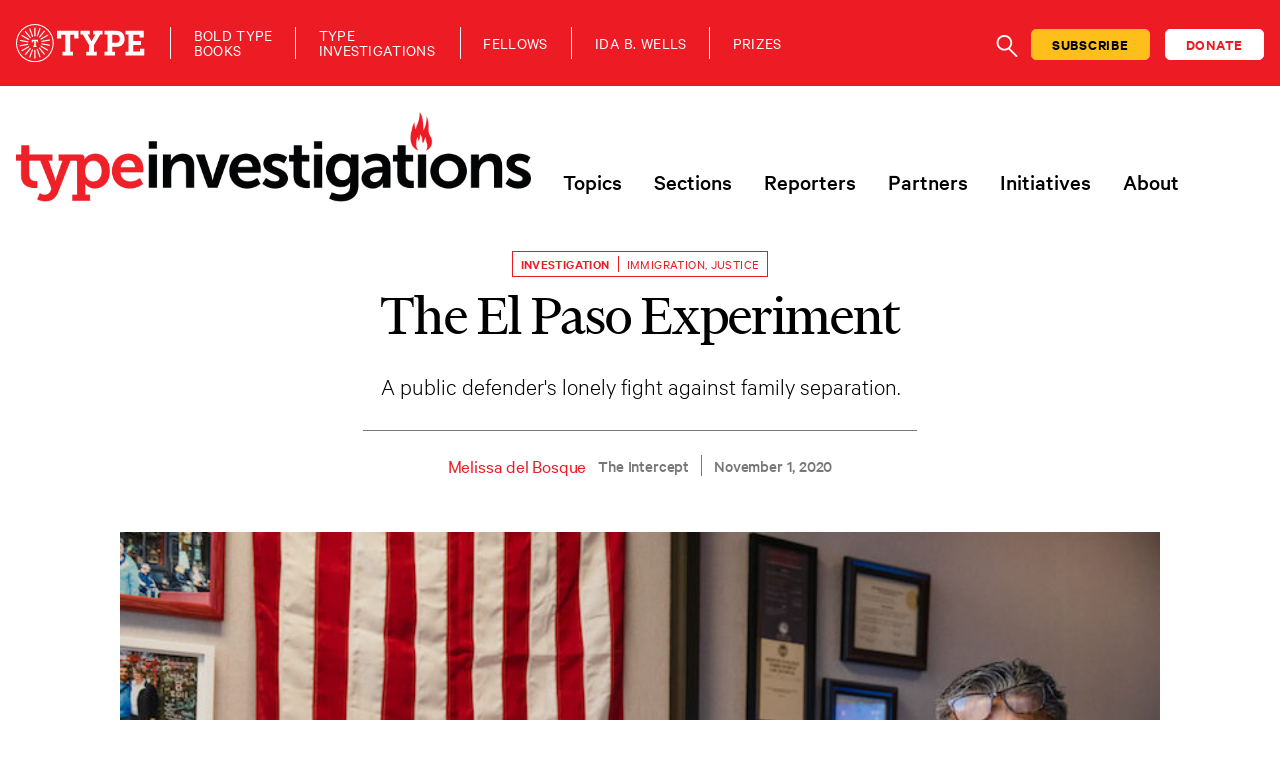

--- FILE ---
content_type: text/html; charset=UTF-8
request_url: https://www.typeinvestigations.org/investigation/2020/11/01/the-el-paso-experiment/
body_size: 36370
content:
<!DOCTYPE html>
<html class="no-js" lang="en-US">
<head>
<meta charset="utf-8">
<meta http-equiv="X-UA-Compatible" content="IE=edge">
<meta name="viewport" content="width=device-width, initial-scale=1.0">
<meta name='robots' content='index, follow, max-image-preview:large, max-snippet:-1, max-video-preview:-1' />
<!-- This site is optimized with the Yoast SEO plugin v26.6 - https://yoast.com/wordpress/plugins/seo/ -->
<title>The El Paso Experiment - Type Investigations</title>
<link rel="canonical" href="https://www.typeinvestigations.org/investigation/2020/11/01/the-el-paso-experiment/" />
<meta property="og:locale" content="en_US" />
<meta property="og:type" content="article" />
<meta property="og:title" content="The El Paso Experiment - Type Investigations" />
<meta property="og:url" content="https://www.typeinvestigations.org/investigation/2020/11/01/the-el-paso-experiment/" />
<meta property="og:site_name" content="Type Investigations" />
<meta property="article:publisher" content="https://www.facebook.com/TypeInvestigations/" />
<meta property="article:modified_time" content="2022-01-17T23:28:59+00:00" />
<meta property="og:image" content="https://www.typeinvestigations.org/wp-content/uploads/2020/11/201029_sergiogarcia_14-e1604332463997.jpg" />
<meta property="og:image:width" content="800" />
<meta property="og:image:height" content="449" />
<meta property="og:image:type" content="image/jpeg" />
<meta name="twitter:card" content="summary_large_image" />
<meta name="twitter:site" content="@typeinvestigate" />
<meta name="twitter:label1" content="Est. reading time" />
<meta name="twitter:data1" content="34 minutes" />
<meta name="twitter:label2" content="Written by" />
<meta name="twitter:data2" content="Melissa del Bosque" />
<script type="application/ld+json" class="yoast-schema-graph">{"@context":"https://schema.org","@graph":[{"@type":"WebPage","@id":"https://www.typeinvestigations.org/investigation/2020/11/01/the-el-paso-experiment/","url":"https://www.typeinvestigations.org/investigation/2020/11/01/the-el-paso-experiment/","name":"The El Paso Experiment - Type Investigations","isPartOf":{"@id":"https://www.typeinvestigations.org/#website"},"primaryImageOfPage":{"@id":"https://www.typeinvestigations.org/investigation/2020/11/01/the-el-paso-experiment/#primaryimage"},"image":{"@id":"https://www.typeinvestigations.org/investigation/2020/11/01/the-el-paso-experiment/#primaryimage"},"thumbnailUrl":"https://www.typeinvestigations.org/wp-content/uploads/2020/11/201029_sergiogarcia_14-e1604332463997.jpg","datePublished":"2020-11-01T15:41:32+00:00","dateModified":"2022-01-17T23:28:59+00:00","breadcrumb":{"@id":"https://www.typeinvestigations.org/investigation/2020/11/01/the-el-paso-experiment/#breadcrumb"},"inLanguage":"en-US","potentialAction":[{"@type":"ReadAction","target":["https://www.typeinvestigations.org/investigation/2020/11/01/the-el-paso-experiment/"]}],"description":"","author":null},{"@type":"ImageObject","inLanguage":"en-US","@id":"https://www.typeinvestigations.org/investigation/2020/11/01/the-el-paso-experiment/#primaryimage","url":"https://www.typeinvestigations.org/wp-content/uploads/2020/11/201029_sergiogarcia_14-e1604332463997.jpg","contentUrl":"https://www.typeinvestigations.org/wp-content/uploads/2020/11/201029_sergiogarcia_14-e1604332463997.jpg","width":800,"height":449,"caption":"Sergio Garcia in front of the American flag that flew over the U.S. Capitol on the day he became a U.S. citizen, El Paso, Texas, Oct. 29, 2020."},{"@type":"BreadcrumbList","@id":"https://www.typeinvestigations.org/investigation/2020/11/01/the-el-paso-experiment/#breadcrumb","itemListElement":[{"@type":"ListItem","position":1,"name":"Home","item":"https://www.typeinvestigations.org/"},{"@type":"ListItem","position":2,"name":"Investigations","item":"https://www.typeinvestigations.org/investigation/"},{"@type":"ListItem","position":3,"name":"The El Paso Experiment"}]},{"@type":"WebSite","@id":"https://www.typeinvestigations.org/#website","url":"https://www.typeinvestigations.org/","name":"Type Investigations","description":"A Newsroom for Independent Journalists","publisher":{"@id":"https://www.typeinvestigations.org/#organization"},"potentialAction":[{"@type":"SearchAction","target":{"@type":"EntryPoint","urlTemplate":"https://www.typeinvestigations.org/?s={search_term_string}"},"query-input":{"@type":"PropertyValueSpecification","valueRequired":true,"valueName":"search_term_string"}}],"inLanguage":"en-US"},{"@type":"Organization","@id":"https://www.typeinvestigations.org/#organization","name":"Type Investigations","url":"https://www.typeinvestigations.org/","logo":{"@type":"ImageObject","inLanguage":"en-US","@id":"https://www.typeinvestigations.org/#/schema/logo/image/","url":"https://www.typeinvestigations.org/wp-content/uploads/2020/12/TypeInvestigationsLogo.png","contentUrl":"https://www.typeinvestigations.org/wp-content/uploads/2020/12/TypeInvestigationsLogo.png","width":777,"height":141,"caption":"Type Investigations"},"image":{"@id":"https://www.typeinvestigations.org/#/schema/logo/image/"},"sameAs":["https://www.facebook.com/TypeInvestigations/","https://x.com/typeinvestigate","https://www.instagram.com/typeinvestigate/"]}]}</script>
<!-- / Yoast SEO plugin. -->
<link rel='dns-prefetch' href='//static.addtoany.com' />
<link rel='dns-prefetch' href='//cdn.jsdelivr.net' />
<link rel="alternate" title="oEmbed (JSON)" type="application/json+oembed" href="https://www.typeinvestigations.org/wp-json/oembed/1.0/embed?url=https%3A%2F%2Fwww.typeinvestigations.org%2Finvestigation%2F2020%2F11%2F01%2Fthe-el-paso-experiment%2F" />
<link rel="alternate" title="oEmbed (XML)" type="text/xml+oembed" href="https://www.typeinvestigations.org/wp-json/oembed/1.0/embed?url=https%3A%2F%2Fwww.typeinvestigations.org%2Finvestigation%2F2020%2F11%2F01%2Fthe-el-paso-experiment%2F&#038;format=xml" />
<!-- This site uses the Google Analytics by MonsterInsights plugin v9.11.0 - Using Analytics tracking - https://www.monsterinsights.com/ -->
<script src="//www.googletagmanager.com/gtag/js?id=G-L857FRG0NJ"  data-cfasync="false" data-wpfc-render="false" type="text/javascript" async></script>
<script data-cfasync="false" data-wpfc-render="false" type="text/javascript">
var mi_version = '9.11.0';
var mi_track_user = true;
var mi_no_track_reason = '';
var MonsterInsightsDefaultLocations = {"page_location":"https:\/\/www.typeinvestigations.org\/investigation\/2020\/11\/01\/the-el-paso-experiment\/"};
if ( typeof MonsterInsightsPrivacyGuardFilter === 'function' ) {
var MonsterInsightsLocations = (typeof MonsterInsightsExcludeQuery === 'object') ? MonsterInsightsPrivacyGuardFilter( MonsterInsightsExcludeQuery ) : MonsterInsightsPrivacyGuardFilter( MonsterInsightsDefaultLocations );
} else {
var MonsterInsightsLocations = (typeof MonsterInsightsExcludeQuery === 'object') ? MonsterInsightsExcludeQuery : MonsterInsightsDefaultLocations;
}
var disableStrs = [
'ga-disable-G-L857FRG0NJ',
];
/* Function to detect opted out users */
function __gtagTrackerIsOptedOut() {
for (var index = 0; index < disableStrs.length; index++) {
if (document.cookie.indexOf(disableStrs[index] + '=true') > -1) {
return true;
}
}
return false;
}
/* Disable tracking if the opt-out cookie exists. */
if (__gtagTrackerIsOptedOut()) {
for (var index = 0; index < disableStrs.length; index++) {
window[disableStrs[index]] = true;
}
}
/* Opt-out function */
function __gtagTrackerOptout() {
for (var index = 0; index < disableStrs.length; index++) {
document.cookie = disableStrs[index] + '=true; expires=Thu, 31 Dec 2099 23:59:59 UTC; path=/';
window[disableStrs[index]] = true;
}
}
if ('undefined' === typeof gaOptout) {
function gaOptout() {
__gtagTrackerOptout();
}
}
window.dataLayer = window.dataLayer || [];
window.MonsterInsightsDualTracker = {
helpers: {},
trackers: {},
};
if (mi_track_user) {
function __gtagDataLayer() {
dataLayer.push(arguments);
}
function __gtagTracker(type, name, parameters) {
if (!parameters) {
parameters = {};
}
if (parameters.send_to) {
__gtagDataLayer.apply(null, arguments);
return;
}
if (type === 'event') {
parameters.send_to = monsterinsights_frontend.v4_id;
var hookName = name;
if (typeof parameters['event_category'] !== 'undefined') {
hookName = parameters['event_category'] + ':' + name;
}
if (typeof MonsterInsightsDualTracker.trackers[hookName] !== 'undefined') {
MonsterInsightsDualTracker.trackers[hookName](parameters);
} else {
__gtagDataLayer('event', name, parameters);
}
} else {
__gtagDataLayer.apply(null, arguments);
}
}
__gtagTracker('js', new Date());
__gtagTracker('set', {
'developer_id.dZGIzZG': true,
});
if ( MonsterInsightsLocations.page_location ) {
__gtagTracker('set', MonsterInsightsLocations);
}
__gtagTracker('config', 'G-L857FRG0NJ', {"forceSSL":"true","link_attribution":"true"} );
window.gtag = __gtagTracker;										(function () {
/* https://developers.google.com/analytics/devguides/collection/analyticsjs/ */
/* ga and __gaTracker compatibility shim. */
var noopfn = function () {
return null;
};
var newtracker = function () {
return new Tracker();
};
var Tracker = function () {
return null;
};
var p = Tracker.prototype;
p.get = noopfn;
p.set = noopfn;
p.send = function () {
var args = Array.prototype.slice.call(arguments);
args.unshift('send');
__gaTracker.apply(null, args);
};
var __gaTracker = function () {
var len = arguments.length;
if (len === 0) {
return;
}
var f = arguments[len - 1];
if (typeof f !== 'object' || f === null || typeof f.hitCallback !== 'function') {
if ('send' === arguments[0]) {
var hitConverted, hitObject = false, action;
if ('event' === arguments[1]) {
if ('undefined' !== typeof arguments[3]) {
hitObject = {
'eventAction': arguments[3],
'eventCategory': arguments[2],
'eventLabel': arguments[4],
'value': arguments[5] ? arguments[5] : 1,
}
}
}
if ('pageview' === arguments[1]) {
if ('undefined' !== typeof arguments[2]) {
hitObject = {
'eventAction': 'page_view',
'page_path': arguments[2],
}
}
}
if (typeof arguments[2] === 'object') {
hitObject = arguments[2];
}
if (typeof arguments[5] === 'object') {
Object.assign(hitObject, arguments[5]);
}
if ('undefined' !== typeof arguments[1].hitType) {
hitObject = arguments[1];
if ('pageview' === hitObject.hitType) {
hitObject.eventAction = 'page_view';
}
}
if (hitObject) {
action = 'timing' === arguments[1].hitType ? 'timing_complete' : hitObject.eventAction;
hitConverted = mapArgs(hitObject);
__gtagTracker('event', action, hitConverted);
}
}
return;
}
function mapArgs(args) {
var arg, hit = {};
var gaMap = {
'eventCategory': 'event_category',
'eventAction': 'event_action',
'eventLabel': 'event_label',
'eventValue': 'event_value',
'nonInteraction': 'non_interaction',
'timingCategory': 'event_category',
'timingVar': 'name',
'timingValue': 'value',
'timingLabel': 'event_label',
'page': 'page_path',
'location': 'page_location',
'title': 'page_title',
'referrer' : 'page_referrer',
};
for (arg in args) {
if (!(!args.hasOwnProperty(arg) || !gaMap.hasOwnProperty(arg))) {
hit[gaMap[arg]] = args[arg];
} else {
hit[arg] = args[arg];
}
}
return hit;
}
try {
f.hitCallback();
} catch (ex) {
}
};
__gaTracker.create = newtracker;
__gaTracker.getByName = newtracker;
__gaTracker.getAll = function () {
return [];
};
__gaTracker.remove = noopfn;
__gaTracker.loaded = true;
window['__gaTracker'] = __gaTracker;
})();
} else {
console.log("");
(function () {
function __gtagTracker() {
return null;
}
window['__gtagTracker'] = __gtagTracker;
window['gtag'] = __gtagTracker;
})();
}
</script>
<!-- / Google Analytics by MonsterInsights -->
<style id='wp-img-auto-sizes-contain-inline-css' type='text/css'>
img:is([sizes=auto i],[sizes^="auto," i]){contain-intrinsic-size:3000px 1500px}
/*# sourceURL=wp-img-auto-sizes-contain-inline-css */
</style>
<link rel='stylesheet' id='wp-block-library-css' href='//www.typeinvestigations.org/wp-content/cache/wpfc-minified/11qbb0cz/fjc6d.css' type='text/css' media='all' />
<style id='wp-block-image-inline-css' type='text/css'>
.wp-block-image>a,.wp-block-image>figure>a{display:inline-block}.wp-block-image img{box-sizing:border-box;height:auto;max-width:100%;vertical-align:bottom}@media not (prefers-reduced-motion){.wp-block-image img.hide{visibility:hidden}.wp-block-image img.show{animation:show-content-image .4s}}.wp-block-image[style*=border-radius] img,.wp-block-image[style*=border-radius]>a{border-radius:inherit}.wp-block-image.has-custom-border img{box-sizing:border-box}.wp-block-image.aligncenter{text-align:center}.wp-block-image.alignfull>a,.wp-block-image.alignwide>a{width:100%}.wp-block-image.alignfull img,.wp-block-image.alignwide img{height:auto;width:100%}.wp-block-image .aligncenter,.wp-block-image .alignleft,.wp-block-image .alignright,.wp-block-image.aligncenter,.wp-block-image.alignleft,.wp-block-image.alignright{display:table}.wp-block-image .aligncenter>figcaption,.wp-block-image .alignleft>figcaption,.wp-block-image .alignright>figcaption,.wp-block-image.aligncenter>figcaption,.wp-block-image.alignleft>figcaption,.wp-block-image.alignright>figcaption{caption-side:bottom;display:table-caption}.wp-block-image .alignleft{float:left;margin:.5em 1em .5em 0}.wp-block-image .alignright{float:right;margin:.5em 0 .5em 1em}.wp-block-image .aligncenter{margin-left:auto;margin-right:auto}.wp-block-image :where(figcaption){margin-bottom:1em;margin-top:.5em}.wp-block-image.is-style-circle-mask img{border-radius:9999px}@supports ((-webkit-mask-image:none) or (mask-image:none)) or (-webkit-mask-image:none){.wp-block-image.is-style-circle-mask img{border-radius:0;-webkit-mask-image:url('data:image/svg+xml;utf8,<svg viewBox="0 0 100 100" xmlns="http://www.w3.org/2000/svg"><circle cx="50" cy="50" r="50"/></svg>');mask-image:url('data:image/svg+xml;utf8,<svg viewBox="0 0 100 100" xmlns="http://www.w3.org/2000/svg"><circle cx="50" cy="50" r="50"/></svg>');mask-mode:alpha;-webkit-mask-position:center;mask-position:center;-webkit-mask-repeat:no-repeat;mask-repeat:no-repeat;-webkit-mask-size:contain;mask-size:contain}}:root :where(.wp-block-image.is-style-rounded img,.wp-block-image .is-style-rounded img){border-radius:9999px}.wp-block-image figure{margin:0}.wp-lightbox-container{display:flex;flex-direction:column;position:relative}.wp-lightbox-container img{cursor:zoom-in}.wp-lightbox-container img:hover+button{opacity:1}.wp-lightbox-container button{align-items:center;backdrop-filter:blur(16px) saturate(180%);background-color:#5a5a5a40;border:none;border-radius:4px;cursor:zoom-in;display:flex;height:20px;justify-content:center;opacity:0;padding:0;position:absolute;right:16px;text-align:center;top:16px;width:20px;z-index:100}@media not (prefers-reduced-motion){.wp-lightbox-container button{transition:opacity .2s ease}}.wp-lightbox-container button:focus-visible{outline:3px auto #5a5a5a40;outline:3px auto -webkit-focus-ring-color;outline-offset:3px}.wp-lightbox-container button:hover{cursor:pointer;opacity:1}.wp-lightbox-container button:focus{opacity:1}.wp-lightbox-container button:focus,.wp-lightbox-container button:hover,.wp-lightbox-container button:not(:hover):not(:active):not(.has-background){background-color:#5a5a5a40;border:none}.wp-lightbox-overlay{box-sizing:border-box;cursor:zoom-out;height:100vh;left:0;overflow:hidden;position:fixed;top:0;visibility:hidden;width:100%;z-index:100000}.wp-lightbox-overlay .close-button{align-items:center;cursor:pointer;display:flex;justify-content:center;min-height:40px;min-width:40px;padding:0;position:absolute;right:calc(env(safe-area-inset-right) + 16px);top:calc(env(safe-area-inset-top) + 16px);z-index:5000000}.wp-lightbox-overlay .close-button:focus,.wp-lightbox-overlay .close-button:hover,.wp-lightbox-overlay .close-button:not(:hover):not(:active):not(.has-background){background:none;border:none}.wp-lightbox-overlay .lightbox-image-container{height:var(--wp--lightbox-container-height);left:50%;overflow:hidden;position:absolute;top:50%;transform:translate(-50%,-50%);transform-origin:top left;width:var(--wp--lightbox-container-width);z-index:9999999999}.wp-lightbox-overlay .wp-block-image{align-items:center;box-sizing:border-box;display:flex;height:100%;justify-content:center;margin:0;position:relative;transform-origin:0 0;width:100%;z-index:3000000}.wp-lightbox-overlay .wp-block-image img{height:var(--wp--lightbox-image-height);min-height:var(--wp--lightbox-image-height);min-width:var(--wp--lightbox-image-width);width:var(--wp--lightbox-image-width)}.wp-lightbox-overlay .wp-block-image figcaption{display:none}.wp-lightbox-overlay button{background:none;border:none}.wp-lightbox-overlay .scrim{background-color:#fff;height:100%;opacity:.9;position:absolute;width:100%;z-index:2000000}.wp-lightbox-overlay.active{visibility:visible}@media not (prefers-reduced-motion){.wp-lightbox-overlay.active{animation:turn-on-visibility .25s both}.wp-lightbox-overlay.active img{animation:turn-on-visibility .35s both}.wp-lightbox-overlay.show-closing-animation:not(.active){animation:turn-off-visibility .35s both}.wp-lightbox-overlay.show-closing-animation:not(.active) img{animation:turn-off-visibility .25s both}.wp-lightbox-overlay.zoom.active{animation:none;opacity:1;visibility:visible}.wp-lightbox-overlay.zoom.active .lightbox-image-container{animation:lightbox-zoom-in .4s}.wp-lightbox-overlay.zoom.active .lightbox-image-container img{animation:none}.wp-lightbox-overlay.zoom.active .scrim{animation:turn-on-visibility .4s forwards}.wp-lightbox-overlay.zoom.show-closing-animation:not(.active){animation:none}.wp-lightbox-overlay.zoom.show-closing-animation:not(.active) .lightbox-image-container{animation:lightbox-zoom-out .4s}.wp-lightbox-overlay.zoom.show-closing-animation:not(.active) .lightbox-image-container img{animation:none}.wp-lightbox-overlay.zoom.show-closing-animation:not(.active) .scrim{animation:turn-off-visibility .4s forwards}}@keyframes show-content-image{0%{visibility:hidden}99%{visibility:hidden}to{visibility:visible}}@keyframes turn-on-visibility{0%{opacity:0}to{opacity:1}}@keyframes turn-off-visibility{0%{opacity:1;visibility:visible}99%{opacity:0;visibility:visible}to{opacity:0;visibility:hidden}}@keyframes lightbox-zoom-in{0%{transform:translate(calc((-100vw + var(--wp--lightbox-scrollbar-width))/2 + var(--wp--lightbox-initial-left-position)),calc(-50vh + var(--wp--lightbox-initial-top-position))) scale(var(--wp--lightbox-scale))}to{transform:translate(-50%,-50%) scale(1)}}@keyframes lightbox-zoom-out{0%{transform:translate(-50%,-50%) scale(1);visibility:visible}99%{visibility:visible}to{transform:translate(calc((-100vw + var(--wp--lightbox-scrollbar-width))/2 + var(--wp--lightbox-initial-left-position)),calc(-50vh + var(--wp--lightbox-initial-top-position))) scale(var(--wp--lightbox-scale));visibility:hidden}}
/*# sourceURL=https://www.typeinvestigations.org/wp-includes/blocks/image/style.min.css */
</style>
<style id='wp-block-list-inline-css' type='text/css'>
ol,ul{box-sizing:border-box}:root :where(.wp-block-list.has-background){padding:1.25em 2.375em}
/*# sourceURL=https://www.typeinvestigations.org/wp-includes/blocks/list/style.min.css */
</style>
<style id='wp-block-paragraph-inline-css' type='text/css'>
.is-small-text{font-size:.875em}.is-regular-text{font-size:1em}.is-large-text{font-size:2.25em}.is-larger-text{font-size:3em}.has-drop-cap:not(:focus):first-letter{float:left;font-size:8.4em;font-style:normal;font-weight:100;line-height:.68;margin:.05em .1em 0 0;text-transform:uppercase}body.rtl .has-drop-cap:not(:focus):first-letter{float:none;margin-left:.1em}p.has-drop-cap.has-background{overflow:hidden}:root :where(p.has-background){padding:1.25em 2.375em}:where(p.has-text-color:not(.has-link-color)) a{color:inherit}p.has-text-align-left[style*="writing-mode:vertical-lr"],p.has-text-align-right[style*="writing-mode:vertical-rl"]{rotate:180deg}
/*# sourceURL=https://www.typeinvestigations.org/wp-includes/blocks/paragraph/style.min.css */
</style>
<style id='global-styles-inline-css' type='text/css'>
:root{--wp--preset--aspect-ratio--square: 1;--wp--preset--aspect-ratio--4-3: 4/3;--wp--preset--aspect-ratio--3-4: 3/4;--wp--preset--aspect-ratio--3-2: 3/2;--wp--preset--aspect-ratio--2-3: 2/3;--wp--preset--aspect-ratio--16-9: 16/9;--wp--preset--aspect-ratio--9-16: 9/16;--wp--preset--color--black: #000000;--wp--preset--color--cyan-bluish-gray: #abb8c3;--wp--preset--color--white: #ffffff;--wp--preset--color--pale-pink: #f78da7;--wp--preset--color--vivid-red: #cf2e2e;--wp--preset--color--luminous-vivid-orange: #ff6900;--wp--preset--color--luminous-vivid-amber: #fcb900;--wp--preset--color--light-green-cyan: #7bdcb5;--wp--preset--color--vivid-green-cyan: #00d084;--wp--preset--color--pale-cyan-blue: #8ed1fc;--wp--preset--color--vivid-cyan-blue: #0693e3;--wp--preset--color--vivid-purple: #9b51e0;--wp--preset--color--ti-black: #000000;--wp--preset--color--ti-white: #ffffff;--wp--preset--color--ti-red: #ED1C24;--wp--preset--color--ti-red-dark: #82080D;--wp--preset--color--gray-dark: #777777;--wp--preset--color--gray-light: #D1D1D1;--wp--preset--color--blue: #4956D5;--wp--preset--color--slate: #688BC7;--wp--preset--color--green: #238F7C;--wp--preset--color--green-dark: #14515F;--wp--preset--color--purple: #1F137F;--wp--preset--color--orange: #BA4605;--wp--preset--gradient--vivid-cyan-blue-to-vivid-purple: linear-gradient(135deg,rgb(6,147,227) 0%,rgb(155,81,224) 100%);--wp--preset--gradient--light-green-cyan-to-vivid-green-cyan: linear-gradient(135deg,rgb(122,220,180) 0%,rgb(0,208,130) 100%);--wp--preset--gradient--luminous-vivid-amber-to-luminous-vivid-orange: linear-gradient(135deg,rgb(252,185,0) 0%,rgb(255,105,0) 100%);--wp--preset--gradient--luminous-vivid-orange-to-vivid-red: linear-gradient(135deg,rgb(255,105,0) 0%,rgb(207,46,46) 100%);--wp--preset--gradient--very-light-gray-to-cyan-bluish-gray: linear-gradient(135deg,rgb(238,238,238) 0%,rgb(169,184,195) 100%);--wp--preset--gradient--cool-to-warm-spectrum: linear-gradient(135deg,rgb(74,234,220) 0%,rgb(151,120,209) 20%,rgb(207,42,186) 40%,rgb(238,44,130) 60%,rgb(251,105,98) 80%,rgb(254,248,76) 100%);--wp--preset--gradient--blush-light-purple: linear-gradient(135deg,rgb(255,206,236) 0%,rgb(152,150,240) 100%);--wp--preset--gradient--blush-bordeaux: linear-gradient(135deg,rgb(254,205,165) 0%,rgb(254,45,45) 50%,rgb(107,0,62) 100%);--wp--preset--gradient--luminous-dusk: linear-gradient(135deg,rgb(255,203,112) 0%,rgb(199,81,192) 50%,rgb(65,88,208) 100%);--wp--preset--gradient--pale-ocean: linear-gradient(135deg,rgb(255,245,203) 0%,rgb(182,227,212) 50%,rgb(51,167,181) 100%);--wp--preset--gradient--electric-grass: linear-gradient(135deg,rgb(202,248,128) 0%,rgb(113,206,126) 100%);--wp--preset--gradient--midnight: linear-gradient(135deg,rgb(2,3,129) 0%,rgb(40,116,252) 100%);--wp--preset--font-size--small: 14px;--wp--preset--font-size--medium: 20px;--wp--preset--font-size--large: 22px;--wp--preset--font-size--x-large: 42px;--wp--preset--font-size--normal: 16px;--wp--preset--font-size--huge: 28px;--wp--preset--spacing--20: 0.44rem;--wp--preset--spacing--30: 0.67rem;--wp--preset--spacing--40: 1rem;--wp--preset--spacing--50: 1.5rem;--wp--preset--spacing--60: 2.25rem;--wp--preset--spacing--70: 3.38rem;--wp--preset--spacing--80: 5.06rem;--wp--preset--shadow--natural: 6px 6px 9px rgba(0, 0, 0, 0.2);--wp--preset--shadow--deep: 12px 12px 50px rgba(0, 0, 0, 0.4);--wp--preset--shadow--sharp: 6px 6px 0px rgba(0, 0, 0, 0.2);--wp--preset--shadow--outlined: 6px 6px 0px -3px rgb(255, 255, 255), 6px 6px rgb(0, 0, 0);--wp--preset--shadow--crisp: 6px 6px 0px rgb(0, 0, 0);}:where(.is-layout-flex){gap: 0.5em;}:where(.is-layout-grid){gap: 0.5em;}body .is-layout-flex{display: flex;}.is-layout-flex{flex-wrap: wrap;align-items: center;}.is-layout-flex > :is(*, div){margin: 0;}body .is-layout-grid{display: grid;}.is-layout-grid > :is(*, div){margin: 0;}:where(.wp-block-columns.is-layout-flex){gap: 2em;}:where(.wp-block-columns.is-layout-grid){gap: 2em;}:where(.wp-block-post-template.is-layout-flex){gap: 1.25em;}:where(.wp-block-post-template.is-layout-grid){gap: 1.25em;}.has-black-color{color: var(--wp--preset--color--black) !important;}.has-cyan-bluish-gray-color{color: var(--wp--preset--color--cyan-bluish-gray) !important;}.has-white-color{color: var(--wp--preset--color--white) !important;}.has-pale-pink-color{color: var(--wp--preset--color--pale-pink) !important;}.has-vivid-red-color{color: var(--wp--preset--color--vivid-red) !important;}.has-luminous-vivid-orange-color{color: var(--wp--preset--color--luminous-vivid-orange) !important;}.has-luminous-vivid-amber-color{color: var(--wp--preset--color--luminous-vivid-amber) !important;}.has-light-green-cyan-color{color: var(--wp--preset--color--light-green-cyan) !important;}.has-vivid-green-cyan-color{color: var(--wp--preset--color--vivid-green-cyan) !important;}.has-pale-cyan-blue-color{color: var(--wp--preset--color--pale-cyan-blue) !important;}.has-vivid-cyan-blue-color{color: var(--wp--preset--color--vivid-cyan-blue) !important;}.has-vivid-purple-color{color: var(--wp--preset--color--vivid-purple) !important;}.has-black-background-color{background-color: var(--wp--preset--color--black) !important;}.has-cyan-bluish-gray-background-color{background-color: var(--wp--preset--color--cyan-bluish-gray) !important;}.has-white-background-color{background-color: var(--wp--preset--color--white) !important;}.has-pale-pink-background-color{background-color: var(--wp--preset--color--pale-pink) !important;}.has-vivid-red-background-color{background-color: var(--wp--preset--color--vivid-red) !important;}.has-luminous-vivid-orange-background-color{background-color: var(--wp--preset--color--luminous-vivid-orange) !important;}.has-luminous-vivid-amber-background-color{background-color: var(--wp--preset--color--luminous-vivid-amber) !important;}.has-light-green-cyan-background-color{background-color: var(--wp--preset--color--light-green-cyan) !important;}.has-vivid-green-cyan-background-color{background-color: var(--wp--preset--color--vivid-green-cyan) !important;}.has-pale-cyan-blue-background-color{background-color: var(--wp--preset--color--pale-cyan-blue) !important;}.has-vivid-cyan-blue-background-color{background-color: var(--wp--preset--color--vivid-cyan-blue) !important;}.has-vivid-purple-background-color{background-color: var(--wp--preset--color--vivid-purple) !important;}.has-black-border-color{border-color: var(--wp--preset--color--black) !important;}.has-cyan-bluish-gray-border-color{border-color: var(--wp--preset--color--cyan-bluish-gray) !important;}.has-white-border-color{border-color: var(--wp--preset--color--white) !important;}.has-pale-pink-border-color{border-color: var(--wp--preset--color--pale-pink) !important;}.has-vivid-red-border-color{border-color: var(--wp--preset--color--vivid-red) !important;}.has-luminous-vivid-orange-border-color{border-color: var(--wp--preset--color--luminous-vivid-orange) !important;}.has-luminous-vivid-amber-border-color{border-color: var(--wp--preset--color--luminous-vivid-amber) !important;}.has-light-green-cyan-border-color{border-color: var(--wp--preset--color--light-green-cyan) !important;}.has-vivid-green-cyan-border-color{border-color: var(--wp--preset--color--vivid-green-cyan) !important;}.has-pale-cyan-blue-border-color{border-color: var(--wp--preset--color--pale-cyan-blue) !important;}.has-vivid-cyan-blue-border-color{border-color: var(--wp--preset--color--vivid-cyan-blue) !important;}.has-vivid-purple-border-color{border-color: var(--wp--preset--color--vivid-purple) !important;}.has-vivid-cyan-blue-to-vivid-purple-gradient-background{background: var(--wp--preset--gradient--vivid-cyan-blue-to-vivid-purple) !important;}.has-light-green-cyan-to-vivid-green-cyan-gradient-background{background: var(--wp--preset--gradient--light-green-cyan-to-vivid-green-cyan) !important;}.has-luminous-vivid-amber-to-luminous-vivid-orange-gradient-background{background: var(--wp--preset--gradient--luminous-vivid-amber-to-luminous-vivid-orange) !important;}.has-luminous-vivid-orange-to-vivid-red-gradient-background{background: var(--wp--preset--gradient--luminous-vivid-orange-to-vivid-red) !important;}.has-very-light-gray-to-cyan-bluish-gray-gradient-background{background: var(--wp--preset--gradient--very-light-gray-to-cyan-bluish-gray) !important;}.has-cool-to-warm-spectrum-gradient-background{background: var(--wp--preset--gradient--cool-to-warm-spectrum) !important;}.has-blush-light-purple-gradient-background{background: var(--wp--preset--gradient--blush-light-purple) !important;}.has-blush-bordeaux-gradient-background{background: var(--wp--preset--gradient--blush-bordeaux) !important;}.has-luminous-dusk-gradient-background{background: var(--wp--preset--gradient--luminous-dusk) !important;}.has-pale-ocean-gradient-background{background: var(--wp--preset--gradient--pale-ocean) !important;}.has-electric-grass-gradient-background{background: var(--wp--preset--gradient--electric-grass) !important;}.has-midnight-gradient-background{background: var(--wp--preset--gradient--midnight) !important;}.has-small-font-size{font-size: var(--wp--preset--font-size--small) !important;}.has-medium-font-size{font-size: var(--wp--preset--font-size--medium) !important;}.has-large-font-size{font-size: var(--wp--preset--font-size--large) !important;}.has-x-large-font-size{font-size: var(--wp--preset--font-size--x-large) !important;}
/*# sourceURL=global-styles-inline-css */
</style>
<style id='classic-theme-styles-inline-css' type='text/css'>
/*! This file is auto-generated */
.wp-block-button__link{color:#fff;background-color:#32373c;border-radius:9999px;box-shadow:none;text-decoration:none;padding:calc(.667em + 2px) calc(1.333em + 2px);font-size:1.125em}.wp-block-file__button{background:#32373c;color:#fff;text-decoration:none}
/*# sourceURL=/wp-includes/css/classic-themes.min.css */
</style>
<link rel='stylesheet' id='wp-components-css' href='//www.typeinvestigations.org/wp-content/cache/wpfc-minified/7lj2rt3y/fjc6d.css' type='text/css' media='all' />
<link rel='stylesheet' id='wp-preferences-css' href='//www.typeinvestigations.org/wp-content/cache/wpfc-minified/jnn2zvq1/fjc6d.css' type='text/css' media='all' />
<link rel='stylesheet' id='wp-block-editor-css' href='//www.typeinvestigations.org/wp-content/cache/wpfc-minified/lz2u9oe3/fjc6d.css' type='text/css' media='all' />
<link rel='stylesheet' id='popup-maker-block-library-style-css' href='//www.typeinvestigations.org/wp-content/cache/wpfc-minified/mm3lyl3o/fjc6d.css' type='text/css' media='all' />
<link rel='stylesheet' id='search-filter-plugin-styles-css' href='//www.typeinvestigations.org/wp-content/cache/wpfc-minified/2cvuf2wp/fjc6d.css' type='text/css' media='all' />
<link rel='stylesheet' id='wp-pagenavi-css' href='//www.typeinvestigations.org/wp-content/cache/wpfc-minified/d4xhk8ic/fjc6d.css' type='text/css' media='all' />
<link rel='stylesheet' id='popup-maker-site-css' href='//www.typeinvestigations.org/wp-content/cache/wpfc-minified/1zb26qih/fjc6d.css' type='text/css' media='all' />
<link rel='stylesheet' id='addtoany-css' href='//www.typeinvestigations.org/wp-content/cache/wpfc-minified/f5c2ft85/fjc6d.css' type='text/css' media='all' />
<style id='addtoany-inline-css' type='text/css'>
@media screen and (min-width:981px){
.a2a_floating_style.a2a_default_style{display:none;}
}
/* Additional styles are located in the voice-child theme's style.css file */
/*# sourceURL=addtoany-inline-css */
</style>
<link rel='stylesheet' id='bootstrapIcons-css' href='https://cdn.jsdelivr.net/npm/bootstrap-icons@1.5.0/font/bootstrap-icons.css?ver=1.5.0' type='text/css' media='all' />
<link rel='stylesheet' id='gutenberg-blocks-css' href='//www.typeinvestigations.org/wp-content/themes/typeinvestigations/theme/css/blocks.css?ver=6.9' type='text/css' media='all' />
<link rel='stylesheet' id='b5st-css' href='//www.typeinvestigations.org/wp-content/cache/wpfc-minified/nis1b6g/fjc6d.css' type='text/css' media='all' />
<link rel='stylesheet' id='theme-css-css' href='//www.typeinvestigations.org/wp-content/cache/wpfc-minified/err9mxlh/fjc6d.css' type='text/css' media='all' />
<script type="text/javascript" src="https://www.typeinvestigations.org/wp-content/plugins/google-analytics-for-wordpress/assets/js/frontend-gtag.min.js?ver=9.11.0" id="monsterinsights-frontend-script-js" async="async" data-wp-strategy="async"></script>
<script data-cfasync="false" data-wpfc-render="false" type="text/javascript" id='monsterinsights-frontend-script-js-extra'>/* <![CDATA[ */
var monsterinsights_frontend = {"js_events_tracking":"true","download_extensions":"doc,pdf,ppt,zip,xls,docx,pptx,xlsx","inbound_paths":"[]","home_url":"https:\/\/www.typeinvestigations.org","hash_tracking":"false","v4_id":"G-L857FRG0NJ"};/* ]]> */
</script>
<script type="text/javascript" id="addtoany-core-js-before">
/* <![CDATA[ */
window.a2a_config=window.a2a_config||{};a2a_config.callbacks=[];a2a_config.overlays=[];a2a_config.templates={};
a2a_config.icon_color="#000000";
//# sourceURL=addtoany-core-js-before
/* ]]> */
</script>
<script type="text/javascript" defer src="https://static.addtoany.com/menu/page.js" id="addtoany-core-js"></script>
<script type="text/javascript" src="https://www.typeinvestigations.org/wp-includes/js/jquery/jquery.min.js?ver=3.7.1" id="jquery-core-js"></script>
<script type="text/javascript" src="https://www.typeinvestigations.org/wp-includes/js/jquery/jquery-migrate.min.js?ver=3.4.1" id="jquery-migrate-js"></script>
<script type="text/javascript" defer src="https://www.typeinvestigations.org/wp-content/plugins/add-to-any/addtoany.min.js?ver=1.1" id="addtoany-jquery-js"></script>
<script type="text/javascript" id="search-filter-plugin-build-js-extra">
/* <![CDATA[ */
var SF_LDATA = {"ajax_url":"https://www.typeinvestigations.org/wp-admin/admin-ajax.php","home_url":"https://www.typeinvestigations.org/","extensions":[]};
//# sourceURL=search-filter-plugin-build-js-extra
/* ]]> */
</script>
<script type="text/javascript" src="https://www.typeinvestigations.org/wp-content/plugins/search-filter-pro/public/assets/js/search-filter-build.min.js?ver=2.5.21" id="search-filter-plugin-build-js"></script>
<script type="text/javascript" src="https://www.typeinvestigations.org/wp-content/plugins/search-filter-pro/public/assets/js/select2.min.js?ver=2.5.21" id="search-filter-plugin-select2-js"></script>
<script type="text/javascript" src="https://www.typeinvestigations.org/wp-content/plugins/wp-retina-2x/app/picturefill.min.js?ver=1765896805" id="wr2x-picturefill-js-js"></script>
<link rel="https://api.w.org/" href="https://www.typeinvestigations.org/wp-json/" /><link rel="alternate" title="JSON" type="application/json" href="https://www.typeinvestigations.org/wp-json/wp/v2/investigations_posts/23207" /><link rel="icon" href="https://www.typeinvestigations.org/wp-content/uploads/2022/08/cropped-ti-favicon-32x32.png" sizes="32x32" />
<link rel="icon" href="https://www.typeinvestigations.org/wp-content/uploads/2022/08/cropped-ti-favicon-192x192.png" sizes="192x192" />
<link rel="apple-touch-icon" href="https://www.typeinvestigations.org/wp-content/uploads/2022/08/cropped-ti-favicon-180x180.png" />
<meta name="msapplication-TileImage" content="https://www.typeinvestigations.org/wp-content/uploads/2022/08/cropped-ti-favicon-270x270.png" />
<style type="text/css" id="wp-custom-css">
.pum-content.popmake-content:focus-visible, 
.pum-content *:focus,
.pum-overlay .pum-content
{
outline: none !important;
}
@media not all and (min-resolution:.001dpcm) { 
@supports (-webkit-appearance:none) {
.pum-overlay .pum-content {
outline: none !important;
}
}
}
.pum-theme-default-theme .pum-content {
font-size: 20px;
}
.pum-theme-default-theme .pum-content a.button {
background-color: #fff;
color: #ed1c24;
text-decoration: none;
padding: .5rem 2rem .875rem;
font-family: Lato, sans-serif;
font-weight: bold;
}
</style>
</head>
<body class="wp-singular investigations_posts-template-default single single-investigations_posts postid-23207 single-format-standard wp-embed-responsive wp-theme-typeinvestigations investigations_posts-the-el-paso-experiment">
<nav id="global-header-navbar" class="container-fluid navbar navbar-expand-lg global-navbar">
<div class="container-xxl px-0">
<div class="global-header-widgets-left block-27 widget_block"><ul class="menu">
<li class="tmc-link"><a href="https://www.typemediacenter.org/"><img decoding="async" loading="lazy" width="514" height="147" src="/wp-content/uploads/2022/01/TypeLogoWhite.svg" alt="Type Media Center Logo" class="wp-image-33283 tmc-logo"></a></li>
<li class="btb-link"><a href="https://www.typemediacenter.org/boldtypebooks/">Bold Type<br>Books</a></li>
<li class="ti-link"><a href="/">Type<br>Investigations</a></li>
<li class="fellow-link"><a href="https://www.typemediacenter.org/fellows/">Fellows</a></li>
<li class="ibw-link"><a href="https://www.typemediacenter.org/ida-b-wells/">Ida B. Wells</a></li>
<li class="prizes-link"><a href="https://www.typemediacenter.org/prizes/">Prizes</a></li>
<!--<li class="events-link"><a href="https://www.typemediacenter.org/events/">Events</a></li>-->
</ul></div>      
<div class="global-header-widgets-right"><div class="dropdown navbar-search">
<button class="btn dropdown-toggle" type="button" id="globalnavSearchToggle" data-bs-toggle="dropdown" aria-expanded="false">
<span class="visually-hidden">Search</span>
</button>
<form data-sf-form-id="33373" data-is-rtl="0" data-maintain-state="" data-results-url="https://www.typeinvestigations.org/search/" data-ajax-form-url="https://www.typeinvestigations.org/?sfid=33373&amp;sf_action=get_data&amp;sf_data=form" data-display-result-method="archive" data-use-history-api="1" data-template-loaded="1" data-lang-code="en" data-ajax="0" data-init-paged="1" data-auto-update="" action="https://www.typeinvestigations.org/search/" method="post" id="search-filter-form-33373" autocomplete="off" data-instance-count="1" class="searchandfilter dropdown-menu dropdown-menu-end animate slide-in">
<ul class="input-group">
<li class="sf-field-search" data-sf-field-name="search" data-sf-field-type="search" data-sf-field-input-type="">
<label>
<span class="screen-reader-text">Search</span>
<input placeholder="Search…" name="_sf_search[]" class="sf-input-text form-control" type="text" value="" title="Search">
</label>
</li>
<li class="sf-field-submit" data-sf-field-name="submit" data-sf-field-type="submit" data-sf-field-input-type="">
<button type="submit" name="_sf_submit" value="" class="btn">
<span class="visually-hidden">Search</span>
</button>
</li>
</ul>
</form>
</div>
<div class="wp-block-buttons">
<div class="wp-block-button"><a class="wp-block-button__link header-subscribe-button__link" href="/subscribe/" data-bs-toggle="modal" data-bs-target="#subscribe_modal">Subscribe</a></div>
<div class="wp-block-button"><a class="wp-block-button__link header-donate-button__link" href="/donate/">Donate</a></div>
</div>  
</div>
</nav>
<nav id="site-navbar" class="container-fluid navbar navbar-expand-lg sticky-top ">
<div class="container-xxl px-0" id="site-navbar-inner">
<button class="navbar-toggler hamburger hamburger--squeeze collapsed" type="button" data-bs-toggle="collapse" data-bs-target="#navbarSupportedContent" aria-controls="navbarSupportedContent" aria-expanded="false" aria-label="Toggle navigation">
<span class="hamburger-box">
<span class="hamburger-inner"></span>
</span>
</button>
<a class="navbar-brand" href="https://www.typeinvestigations.org/"><img src="/wp-content/uploads/2020/12/TypeInvestigationsLogoRetina.png" alt="Type Investigations"></a>
<div class="a2a_share_save_widget-2 widget_a2a_share_save_widget site-navbar-desktop-share"><div class="a2a_kit a2a_kit_size_30 addtoany_list"><a class="a2a_button_facebook" href="https://www.addtoany.com/add_to/facebook?linkurl=https%3A%2F%2Fwww.typeinvestigations.org%2Finvestigation%2F2020%2F11%2F01%2Fthe-el-paso-experiment%2F&amp;linkname=The%20El%20Paso%20Experiment%20-%20Type%20Investigations" title="Facebook" rel="nofollow noopener" target="_blank"></a><a class="a2a_button_x" href="https://www.addtoany.com/add_to/x?linkurl=https%3A%2F%2Fwww.typeinvestigations.org%2Finvestigation%2F2020%2F11%2F01%2Fthe-el-paso-experiment%2F&amp;linkname=The%20El%20Paso%20Experiment%20-%20Type%20Investigations" title="X" rel="nofollow noopener" target="_blank"></a><a class="a2a_button_reddit" href="https://www.addtoany.com/add_to/reddit?linkurl=https%3A%2F%2Fwww.typeinvestigations.org%2Finvestigation%2F2020%2F11%2F01%2Fthe-el-paso-experiment%2F&amp;linkname=The%20El%20Paso%20Experiment%20-%20Type%20Investigations" title="Reddit" rel="nofollow noopener" target="_blank"></a><a class="a2a_button_pocket" href="https://www.addtoany.com/add_to/pocket?linkurl=https%3A%2F%2Fwww.typeinvestigations.org%2Finvestigation%2F2020%2F11%2F01%2Fthe-el-paso-experiment%2F&amp;linkname=The%20El%20Paso%20Experiment%20-%20Type%20Investigations" title="Pocket" rel="nofollow noopener" target="_blank"></a><a class="a2a_button_email" href="https://www.addtoany.com/add_to/email?linkurl=https%3A%2F%2Fwww.typeinvestigations.org%2Finvestigation%2F2020%2F11%2F01%2Fthe-el-paso-experiment%2F&amp;linkname=The%20El%20Paso%20Experiment%20-%20Type%20Investigations" title="Email" rel="nofollow noopener" target="_blank"></a><a class="a2a_button_print" href="https://www.addtoany.com/add_to/print?linkurl=https%3A%2F%2Fwww.typeinvestigations.org%2Finvestigation%2F2020%2F11%2F01%2Fthe-el-paso-experiment%2F&amp;linkname=The%20El%20Paso%20Experiment%20-%20Type%20Investigations" title="Print" rel="nofollow noopener" target="_blank"></a><a class="a2a_button_copy_link" href="https://www.addtoany.com/add_to/copy_link?linkurl=https%3A%2F%2Fwww.typeinvestigations.org%2Finvestigation%2F2020%2F11%2F01%2Fthe-el-paso-experiment%2F&amp;linkname=The%20El%20Paso%20Experiment%20-%20Type%20Investigations" title="Copy Link" rel="nofollow noopener" target="_blank"></a></div></div>
<div class="navbar-desktop-widgets"><div class="dropdown navbar-search">
<button class="btn dropdown-toggle" type="button" id="globalnavSearchToggle" data-bs-toggle="dropdown" aria-expanded="false">
<span class="visually-hidden">Search</span>
</button>
<form data-sf-form-id="33373" data-is-rtl="0" data-maintain-state="" data-results-url="https://www.typeinvestigations.org/search/" data-ajax-form-url="https://www.typeinvestigations.org/?sfid=33373&amp;sf_action=get_data&amp;sf_data=form" data-display-result-method="archive" data-use-history-api="1" data-template-loaded="1" data-lang-code="en" data-ajax="0" data-init-paged="1" data-auto-update="" action="https://www.typeinvestigations.org/search/" method="post" id="search-filter-form-33373" autocomplete="off" data-instance-count="2" class="searchandfilter dropdown-menu dropdown-menu-end animate slide-in">
<ul class="input-group">
<li class="sf-field-search" data-sf-field-name="search" data-sf-field-type="search" data-sf-field-input-type="">
<label>
<span class="screen-reader-text">Search</span>
<input placeholder="Search…" name="_sf_search[]" class="sf-input-text form-control" type="text" value="" title="Search">
</label>
</li>
<li class="sf-field-submit" data-sf-field-name="submit" data-sf-field-type="submit" data-sf-field-input-type="">
<button type="submit" name="_sf_submit" value="" class="btn">
<span class="visually-hidden">Search</span>
</button>
</li>
</ul>
</form>
</div>
<div class="wp-block-buttons">
<div class="wp-block-button">
<a class="wp-block-button__link header-subscribe-button__link" href="/subscribe/" data-bs-toggle="modal" data-bs-target="#subscribe_modal">Subscribe</a>
</div>
<div class="wp-block-button">
<a class="wp-block-button__link header-donate-button__link" href="/donate/">Donate</a>
</div>
</div>
</div>
<div class="collapse navbar-collapse site-navbar-menu" id="navbarSupportedContent">
<div class="navbar-mobile-widgets"><div class="wp-block-buttons">
<div class="wp-block-button"><a class="wp-block-button__link" href="/subscribe/" data-bs-toggle="modal" data-bs-target="#subscribe_modal">Subscribe</a></div>
<div class="wp-block-button"><a class="wp-block-button__link" href="/donate/">Donate</a></div>
</div></div>
<div class="navbar-mobile-widgets">
<form data-sf-form-id="33373" data-is-rtl="0" data-maintain-state="" data-results-url="https://www.typeinvestigations.org/search/" data-ajax-form-url="https://www.typeinvestigations.org/?sfid=33373&amp;sf_action=get_data&amp;sf_data=form" data-display-result-method="archive" data-use-history-api="1" data-template-loaded="1" data-lang-code="en" data-ajax="0" data-init-paged="1" data-auto-update="" action="https://www.typeinvestigations.org/search/" method="post" id="search-filter-form-33373" autocomplete="off" data-instance-count="3" class="searchandfilter">
<ul class="input-group">
<li class="sf-field-search" data-sf-field-name="search" data-sf-field-type="search" data-sf-field-input-type="">
<label>
<span class="screen-reader-text">Search</span>
<input placeholder="Search…" name="_sf_search[]" class="sf-input-text" type="text" value="" title="Search">
</label>
</li>
<li class="sf-field-submit" data-sf-field-name="submit" data-sf-field-type="submit" data-sf-field-input-type="">
<button type="submit" name="_sf_submit" value="" class="btn">
<i class="bi bi-search"></i>
</button>
</li>
</ul>
</form>
</div>
<ul id="menu-site-navigation" class="navbar-nav ms-auto "><li  id="menu-item-33247" class="topics-menu-link menu-item menu-item-type-custom menu-item-object-custom menu-item-has-children dropdown nav-item nav-item-33247"><a href="/topics/" class="nav-link dropdown-toggle" data-bs-toggle="dropdown" aria-haspopup="true" aria-expanded="false">Topics</a>
<ul class="dropdown-menu depth_0 animate slide-in">
<li  id="menu-item-34387" class="menu-item menu-item-type-custom menu-item-object-custom nav-item nav-item-34387"><a class="dropdown-item" href="/topics/?_sft_category=business" class="nav-link">Business</a></li>
<li  id="menu-item-34388" class="menu-item menu-item-type-custom menu-item-object-custom nav-item nav-item-34388"><a class="dropdown-item" href="/topics/?_sft_category=environment" class="nav-link">Environment</a></li>
<li  id="menu-item-34389" class="menu-item menu-item-type-custom menu-item-object-custom nav-item nav-item-34389"><a class="dropdown-item" href="/topics/?_sft_category=health" class="nav-link">Health</a></li>
<li  id="menu-item-34390" class="menu-item menu-item-type-custom menu-item-object-custom nav-item nav-item-34390"><a class="dropdown-item" href="/topics/?_sft_category=immigration" class="nav-link">Immigration</a></li>
<li  id="menu-item-34391" class="menu-item menu-item-type-custom menu-item-object-custom nav-item nav-item-34391"><a class="dropdown-item" href="/topics/?_sft_category=justice" class="nav-link">Justice</a></li>
<li  id="menu-item-34392" class="menu-item menu-item-type-custom menu-item-object-custom nav-item nav-item-34392"><a class="dropdown-item" href="/topics/?_sft_category=labor" class="nav-link">Labor</a></li>
<li  id="menu-item-34393" class="menu-item menu-item-type-custom menu-item-object-custom nav-item nav-item-34393"><a class="dropdown-item" href="/topics/?_sft_category=politics" class="nav-link">Politics</a></li>
<li  id="menu-item-34386" class="menu-item menu-item-type-custom menu-item-object-custom nav-item nav-item-34386"><a class="dropdown-item" href="/topics/?_sft_category=technology" class="nav-link">Technology</a></li>
<li  id="menu-item-34394" class="menu-item menu-item-type-custom menu-item-object-custom nav-item nav-item-34394"><a class="dropdown-item" href="/topics/?_sft_category=world" class="nav-link">World</a></li>
</ul>
</li>
<li  id="menu-item-33257" class="sections-menu-link menu-item menu-item-type-custom menu-item-object-custom menu-item-has-children dropdown nav-item nav-item-33257"><a href="/sections/" class="nav-link dropdown-toggle" data-bs-toggle="dropdown" aria-haspopup="true" aria-expanded="false">Sections</a>
<ul class="dropdown-menu depth_0 animate slide-in">
<li  id="menu-item-33346" class="menu-item menu-item-type-custom menu-item-object-custom nav-item nav-item-33346"><a class="dropdown-item" href="/sections/?post_types=investigations_posts" class="nav-link">Investigations</a></li>
<li  id="menu-item-33270" class="menu-item menu-item-type-custom menu-item-object-custom nav-item nav-item-33270"><a class="dropdown-item" href="/sections/?post_types=news" class="nav-link">News</a></li>
<li  id="menu-item-33271" class="menu-item menu-item-type-custom menu-item-object-custom nav-item nav-item-33271"><a class="dropdown-item" href="/sections/?post_types=analysis" class="nav-link">Analysis</a></li>
<li  id="menu-item-33350" class="menu-item menu-item-type-custom menu-item-object-custom nav-item nav-item-33350"><a class="dropdown-item" href="/sections/?post_types=projects_posts" class="nav-link">Projects</a></li>
<li  id="menu-item-33347" class="menu-item menu-item-type-custom menu-item-object-custom nav-item nav-item-33347"><a class="dropdown-item" href="/sections/?post_types=backstory" class="nav-link">The Backstory</a></li>
<li  id="menu-item-33960" class="menu-item menu-item-type-custom menu-item-object-custom nav-item nav-item-33960"><a class="dropdown-item" href="/sections/?post_types=post" class="nav-link">Inside TI</a></li>
</ul>
</li>
<li  id="menu-item-33246" class="menu-item menu-item-type-post_type menu-item-object-page nav-item nav-item-33246"><a href="https://www.typeinvestigations.org/reporter/" class="nav-link">Reporters</a></li>
<li  id="menu-item-1231" class="menu-item menu-item-type-post_type menu-item-object-page nav-item nav-item-1231"><a href="https://www.typeinvestigations.org/partners/" class="nav-link">Partners</a></li>
<li  id="menu-item-33245" class="menu-item menu-item-type-post_type menu-item-object-page nav-item nav-item-33245"><a href="https://www.typeinvestigations.org/initiatives/" class="nav-link">Initiatives</a></li>
<li  id="menu-item-33340" class="about-menu-link menu-item menu-item-type-post_type menu-item-object-page menu-item-has-children dropdown nav-item nav-item-33340"><a href="https://www.typeinvestigations.org/about/" class="nav-link dropdown-toggle" data-bs-toggle="dropdown" aria-haspopup="true" aria-expanded="false">About</a>
<ul class="dropdown-menu depth_0 animate slide-in">
<li  id="menu-item-33955" class="menu-item menu-item-type-post_type menu-item-object-page nav-item nav-item-33955"><a class="dropdown-item" href="https://www.typeinvestigations.org/about/" class="nav-link">About</a></li>
<li  id="menu-item-33958" class="menu-item menu-item-type-post_type menu-item-object-page nav-item nav-item-33958"><a class="dropdown-item" href="https://www.typeinvestigations.org/about/mission/" class="nav-link">Mission</a></li>
<li  id="menu-item-33959" class="menu-item menu-item-type-custom menu-item-object-custom nav-item nav-item-33959"><a class="dropdown-item" href="/impact/" class="nav-link">Impact</a></li>
<li  id="menu-item-34758" class="menu-item menu-item-type-custom menu-item-object-custom nav-item nav-item-34758"><a class="dropdown-item" href="/awards/" class="nav-link">Awards</a></li>
<li  id="menu-item-33956" class="menu-item menu-item-type-post_type menu-item-object-page nav-item nav-item-33956"><a class="dropdown-item" href="https://www.typeinvestigations.org/about/how-to-pitch/" class="nav-link">How to Pitch</a></li>
<li  id="menu-item-34761" class="menu-item menu-item-type-post_type menu-item-object-page nav-item nav-item-34761"><a class="dropdown-item" href="https://www.typeinvestigations.org/about/transparency/" class="nav-link">Transparency</a></li>
<li  id="menu-item-33957" class="menu-item menu-item-type-post_type menu-item-object-page nav-item nav-item-33957"><a class="dropdown-item" href="https://www.typeinvestigations.org/about/jobs/" class="nav-link">Jobs</a></li>
<li  id="menu-item-34119" class="menu-item menu-item-type-post_type menu-item-object-page nav-item nav-item-34119"><a class="dropdown-item" href="https://www.typeinvestigations.org/subscribe/" class="nav-link">Subscribe</a></li>
<li  id="menu-item-34762" class="menu-item menu-item-type-post_type menu-item-object-page nav-item nav-item-34762"><a class="dropdown-item" href="https://www.typeinvestigations.org/about/contact/" class="nav-link">Contact</a></li>
</ul>
</li>
</ul>
<div class="row pt-5 pb-4 mobile-nav-footer" role="navigation">
<div class="col-lg footer-widgets-left footer-widgets-column">
<figure class="wp-block-image size-full footer-tmc-logo"><a href="https://www.typemediacenter.org/"><img decoding="async" width="100" height="100" src="https://www.typeinvestigations.org/wp-content/uploads/2022/01/TypeLogoWhite.svg" alt="Type Media Center" class="wp-image-34071"/></a></figure>
<ul class="wp-block-list menu footer-desktop-menu">
<li><a href="/about/">About</a></li>
<li><a href="/contact/">Contact</a></li>
</ul>
<ul class="wp-block-list menu footer-mobile-menu">
<li><a href="https://www.typemediacenter.org/">Type Media Center</a></li>
<li><a href="https://www.typemediacenter.org/boldtypebooks/">Bold Type Books</a></li>
<li><a href="/">Type Investigations</a></li>
<li><a href="https://www.typemediacenter.org/fellows/">Fellows</a></li>
<li><a href="https://www.typemediacenter.org/ida-b-wells/">Ida B. Wells</a></li>
<li><a href="https://www.typemediacenter.org/prizes/">Prizes</a></li>
</ul>
</div>
<div class="col-lg footer-widgets-right footer-widgets-column">
<div class="wp-block-buttons footer-action-buttons">
<div class="wp-block-button"><a class="wp-block-button__link" href="/subscribe/" data-bs-toggle="modal" data-bs-target="#subscribe_modal">Subscribe</a></div>
<div class="wp-block-button"><a class="wp-block-button__link" href="/donate/">Donate</a></div>
</div>
<ul class="menu footer-social-links wp-block-list">
<li><a href="https://twitter.com/typeinvestigate" target="_blank" rel="nofollow noopener"><span class="screen-reader-text">Type Investigations on Twitter</span><img decoding="async" src="/wp-content/themes/typeinvestigations/theme/images/twitter-white.svg" alt="Type Investigations on Twitter"></a></li>
<li><a href="https://www.facebook.com/TypeInvestigations/" target="_blank" rel="nofollow noopener"><span class="screen-reader-text">Type Investigations on Facebook</span><img decoding="async" src="/wp-content/themes/typeinvestigations/theme/images/facebook-white.svg" alt="Type Investigations on Facebook"></a></li>
<li><a href="https://www.instagram.com/typeinvestigate/" target="_blank" rel="nofollow noopener"><span class="screen-reader-text">Type Investigations on Instagram</span></a><a href="https://www.instagram.com/typeinvestigations/" target="_blank" rel="noreferrer noopener nofollow"><img decoding="async" src="/wp-content/themes/typeinvestigations/theme/images/instagram-white.svg" alt="Type Investigations on Instagram"></a></li>
</ul>
<p class="has-text-align-center footer-copyright">© Type Media Center <script>document.write(new Date().getFullYear())</script>. All Rights Reserved.</p>
</div>
</div>
</div>
</div>
</nav>
</div>
<main id="site-main">
<article role="article" id="post_23207" class="entry-content container-xxl post-23207 investigations_posts type-investigations_posts status-publish format-standard has-post-thumbnail hentry category-immigration category-justice">
<header class="mt-5 mb-4 entry-header text-center mx-auto col-12 col-md-8">
<div class="index-post-type-category mb-2 investigation"><span class="post-type"><a href="https://www.typeinvestigations.org/investigation/">Investigation</a></span><span class="post-category"><a href="https://www.typeinvestigations.org/category/immigration/" rel="category tag">Immigration</a>, <a href="https://www.typeinvestigations.org/category/justice/" rel="category tag">Justice</a></span></div>      <h1 class="text-center">The El Paso Experiment</h1>
<div class="post-subtitle pt-3">
<p>A public defender's lonely fight against family separation.</p>      </div>
<div class="header-metas entry-meta d-flex flex-wrap justify-content-center align-items-center py-4 mx-auto col-12 col-md-8">
<span class="post-authors"><a href="https://www.typeinvestigations.org/reporter/melissadelbosque/" rel="author">Melissa del Bosque</a></span><span class="post-partners">The Intercept</span><time class="entry-date published" datetime="2020-11-01T10:41:32-05:00">November 1, 2020</time>      </div>
<div class="post-share-icons justify-content-center align-items-center py-1 mx-auto col-12 col-md-8">
</div>
</header>
<section class="pb-6 col-12 col-md-10 mx-auto post-featured-image">
<img width="800" height="449" src="https://www.typeinvestigations.org/wp-content/uploads/2020/11/201029_sergiogarcia_14-e1604332463997.jpg" class="attachment-ti_featured_image size-ti_featured_image wp-post-image" alt="" decoding="async" fetchpriority="high" srcset="https://www.typeinvestigations.org/wp-content/uploads/2020/11/201029_sergiogarcia_14-e1604332463997.jpg 800w, https://www.typeinvestigations.org/wp-content/uploads/2020/11/201029_sergiogarcia_14-e1604332463997-535x300.jpg 535w, https://www.typeinvestigations.org/wp-content/uploads/2020/11/201029_sergiogarcia_14-e1604332463997-373x210.jpg 373w, https://www.typeinvestigations.org/wp-content/uploads/2020/11/201029_sergiogarcia_14-e1604332463997-768x431.jpg 768w, https://www.typeinvestigations.org/wp-content/uploads/2020/11/201029_sergiogarcia_14-e1604332463997-275x154.jpg 275w" sizes="(max-width: 800px) 100vw, 800px" />				<p class="wp-caption-text featured-image-caption">
<span>
Sergio Garcia in front of the American flag that flew over the U.S. Capitol on the day he became a U.S. citizen, El Paso, Texas, Oct. 29, 2020.			</span>
<span class="author-img">Image: Justin Hamel for The Intercept </span>
</p>
</section>
<!--<section class="my-5 col-12 col-md-10 col-lg-6 post-content-wrap">-->
<section class="my-5 col-12 col-md-10 post-content-wrap">
<div class="post-content">
<!--<aside class="post-sidebar">
<h2>Sidebar</h2>
</aside>-->
<p>Sergio Garcia heard the rattling of their leg restraints before he caught sight of his clients being led by a U.S. marshal into the magistrate’s courtroom. The three women and two men, dressed in drab blue county jail uniforms, appeared dazed and frightened as they filed into the brightly lit, nearly empty courtroom.</p><div class="post-partners-awards-mobile post-sidebar"><div class="post-partners post-sidebar-item"><h4>Publishing Partner</h4><ul><li><a href="https://theintercept.com/2020/11/01/el-paso-family-separation-border-patrol/" target="_blank"><img decoding="async" width="600" height="209" src="https://www.typeinvestigations.org/wp-content/uploads/2017/09/The-Intercept-logo-600x209.jpg" class="attachment-medium size-medium" alt="" srcset="https://www.typeinvestigations.org/wp-content/uploads/2017/09/The-Intercept-logo-600x209.jpg 600w, https://www.typeinvestigations.org/wp-content/uploads/2017/09/The-Intercept-logo-1024x357.jpg 1024w, https://www.typeinvestigations.org/wp-content/uploads/2017/09/The-Intercept-logo-810x283.jpg 810w, https://www.typeinvestigations.org/wp-content/uploads/2017/09/The-Intercept-logo-1140x398.jpg 1140w, https://www.typeinvestigations.org/wp-content/uploads/2017/09/The-Intercept-logo-e1516902704862.jpg 500w" sizes="(max-width: 600px) 100vw, 600px" /></a></li></ul></div></div>
<div data-reactid="230">
<p>Garcia, a federal public defender for the Western District of Texas in El Paso, sat down at the table reserved for defense counsel. At age 55, his short black hair was flecked with gray and thin lines of worry formed around his eyes as he placed the stack of case files next to him on the table. He worked in the criminal justice system. He wasn’t an immigration attorney, but here he was representing five families who had requested asylum, and now, he believed, the prosecutors were pressuring his clients to plead guilty.</p>
<p>Natividad Zavala, a 61-year-old grandmother from Honduras, looked like she might faint. Nearly five weeks earlier, a Border Patrol agent had taken her 7-year-old grandson, Alexander, away from her in the middle of the night as they’d slept. She’d heard nothing of him since. It was as if the boy didn’t exist, as far as the U.S. government was concerned.</p>
<p>The other four parents from El Salvador and Honduras — Elba Luz Dominguez, Jose Francis Yanes, Blanca Nieve Vasquez, and Maynor Alonso Claudino — had similar stories: After crossing the river and requesting asylum, they had been criminally charged with illegal entry, known as 1325 in the criminal statute and punishable by up to six months in jail. Their children, ages 7 to 16, were taken from them by Border Patrol shortly after they were detained.</p>
<div class="ti-photo-with-credit"><div id="attachment_23209" style="width: 100%" class="wp-caption alignnone"><img decoding="async" width="800" height="533" src="https://www.typeinvestigations.org/wp-content/uploads/2020/11/201029_sergiogarcia_17.jpg" alt="" class="size-full wp-image-23209" srcset="https://www.typeinvestigations.org/wp-content/uploads/2020/11/201029_sergiogarcia_17.jpg 800w, https://www.typeinvestigations.org/wp-content/uploads/2020/11/201029_sergiogarcia_17-450x300.jpg 450w, https://www.typeinvestigations.org/wp-content/uploads/2020/11/201029_sergiogarcia_17-768x512.jpg 768w, https://www.typeinvestigations.org/wp-content/uploads/2020/11/201029_sergiogarcia_17-275x183.jpg 275w, https://www.typeinvestigations.org/wp-content/uploads/2020/11/201029_sergiogarcia_17-750x500.jpg 750w, https://www.typeinvestigations.org/wp-content/uploads/2020/11/201029_sergiogarcia_17-275x183@2x.jpg 550w" sizes="(max-width: 800px) 100vw, 800px" /><p class="wp-caption-text">Photos showing where Dominguez, Yanes, Vasquez, Claudino, and Zavala, were apprehended by the United States Border Patrol in El Paso, Texas. October 29, 2020.<span class='author-img'>Image: Justin Hamel for The Intercept</span></div></div>
</div>
<div class="img-wrap align-bleed large-bleed width-auto" data-reactid="231">
<div data-reactid="233">
<p>Garcia had been a federal public defender for five years, but he’d never heard of parents who were traveling with their children and had no prior criminal convictions being arrested for illegal entry after requesting asylum. Since his clients were sent to jail rather than to an asylum officer, which would have been the normal procedure under U.S. asylum law, their children were taken into custody and sent away to government youth shelters — they didn’t know where. It was such an unusual case that U.S. Magistrate Judge Miguel Torres had asked the federal defender’s office to get involved. And Garcia had been assigned to help the families.</p>
<p>Immediately, he’d advised his clients not to plead guilty, because they’d done nothing wrong. Requesting asylum at the border wasn’t illegal. But now the government was acting as if they’d never requested help, as if they had no protections under decades-old asylum law and international treaties. The families had crossed between ports of entry, which the prosecutors claimed was a criminal offense — even though U.S. law makes no <a href="https://uscode.house.gov/view.xhtml?req=granuleid%3AUSC-prelim-title8-section1158&amp;num=0&amp;edition=prelim#0-0-0-192">distinction</a> as to where a person can or cannot request asylum at the border. As he watched the shackled parents and Ms. Zavala, a grandmother, awkwardly sit down in a row of wooden chairs behind the prosecutors’ table, Garcia felt his frustration mounting. If his clients accepted the plea deal, they would most likely be deported without their children.</p>
<p>Garcia stood up to address the judge. “If we allow the government to use these 1325 charges, they are rendering asylum and refugee law meaningless,” he said. “Because these clients are going to plead guilty, they are going to be deported, and they,” he said, looking at the three prosecutors sitting at the table across from him, “are not guaranteeing to keep track of their children. We don’t know what’s going to happen. And that is terminating parental rights. In this country even the most serious criminals have a right to due process when terminating parental rights.”</p>
<div class="ti-photo-with-credit"><div id="attachment_23210" style="width: 100%" class="wp-caption alignnone"><img loading="lazy" decoding="async" width="800" height="533" src="https://www.typeinvestigations.org/wp-content/uploads/2020/11/201029_sergiogarcia_01.jpg" alt="" class="size-full wp-image-23210" srcset="https://www.typeinvestigations.org/wp-content/uploads/2020/11/201029_sergiogarcia_01.jpg 800w, https://www.typeinvestigations.org/wp-content/uploads/2020/11/201029_sergiogarcia_01-450x300.jpg 450w, https://www.typeinvestigations.org/wp-content/uploads/2020/11/201029_sergiogarcia_01-768x512.jpg 768w, https://www.typeinvestigations.org/wp-content/uploads/2020/11/201029_sergiogarcia_01-275x183.jpg 275w, https://www.typeinvestigations.org/wp-content/uploads/2020/11/201029_sergiogarcia_01-750x500.jpg 750w, https://www.typeinvestigations.org/wp-content/uploads/2020/11/201029_sergiogarcia_01-275x183@2x.jpg 550w" sizes="auto, (max-width: 800px) 100vw, 800px" /><p class="wp-caption-text">Public Defender Sergio Garcia outside of the El Paso County Detention Facility in downtown El Paso, Texas. October 29, 2020.<span class='author-img'>Image: Justin Hamel for The Intercept</span></div></div>
</div>
<div class="NewsletterEmbed-container" data-reactid="234">
<div class="Newsletter-shortcode Newsletter-shortcode-layout-full" data-reactid="235">
<div class="Newsletter-shortcode-container" data-reactid="237">
<div data-reactid="244">
<p>The whole incident was probably due, he thought, to a handful of overzealous Border Patrol agents. It was late November 2017, nearly a year since President Donald Trump had taken office, calling Mexicans criminals and “rapists.” Every month, it seemed, the administration’s rhetoric and actions against immigrants grew harsher.</p>
<p>Still, he believed the U.S. justice system would ultimately provide justice for his clients. Garcia, a Mexican immigrant himself, was proudly patriotic of his adopted country. A few weeks earlier, he’d celebrated the anniversary of his arrival in the United States with his wife, Jayne — an annual ritual of cheeseburgers and Cokes. Above his desk hung the American flag that had flown over the U.S. Capitol the day he became a U.S. citizen in 2007.</p>
</div>
<div class="img-wrap align-center width-fixed" data-reactid="245">
<div data-reactid="247">
<p>“Can you imagine having your child taken away from you in the middle of the night?” Garcia wondered aloud to his wife over dinner after being assigned the case in late October. He had a daughter from his first marriage, and Jayne had three children, whom Garcia helped raise and thought of as his own. His wife, whose Midwestern pragmatism he’d always admired, put down her fork and looked at him with an expression of alarm. “If somebody took away my children, I would be destroyed,” she said. “I would not let it happen.”</p>
<p>But as Garcia sat in the courtroom with his clients, not even the judge could get any information from the federal prosecutors about where the five children had been taken.</p>
<p>“I’ve probably done thousands of these 1325 cases,” Torres said. “And so this is a newer phenomenon, in my experience here, where, with Central Americans, there are these unaccompanied children.”</p>
<p>The judge expressed concern that there seemed to be no policy in place for family reunification.</p>
<p>“Your honor, the government would reiterate that these cases have been prosecuted for many, many years,” said Laura Franco-Gregory, one of the assistant U.S. attorneys. “There has been no policy change within the department.”</p>
<div class="ti-photo-with-credit"><div id="attachment_23211" style="width: 100%" class="wp-caption alignnone"><img loading="lazy" decoding="async" width="800" height="533" src="https://www.typeinvestigations.org/wp-content/uploads/2020/11/201029_sergiogarcia_25.jpg" alt="" class="size-full wp-image-23211" srcset="https://www.typeinvestigations.org/wp-content/uploads/2020/11/201029_sergiogarcia_25.jpg 800w, https://www.typeinvestigations.org/wp-content/uploads/2020/11/201029_sergiogarcia_25-450x300.jpg 450w, https://www.typeinvestigations.org/wp-content/uploads/2020/11/201029_sergiogarcia_25-768x512.jpg 768w, https://www.typeinvestigations.org/wp-content/uploads/2020/11/201029_sergiogarcia_25-275x183.jpg 275w, https://www.typeinvestigations.org/wp-content/uploads/2020/11/201029_sergiogarcia_25-750x500.jpg 750w, https://www.typeinvestigations.org/wp-content/uploads/2020/11/201029_sergiogarcia_25-275x183@2x.jpg 550w" sizes="auto, (max-width: 800px) 100vw, 800px" /><p class="wp-caption-text">“Sin Fronteras” (“Without Borders”) spray-painted on a barrier on the railroad bridge between El Paso, Texas, and Ciudad Juárez, Mexico, on Oct. 29, 2020.<span class='author-img'>Image: Justin Hamel for The Intercept</span></div></div>
<p>Technically this was true. The 1325 statute had been on the books for decades, and Garcia had seen plenty of individuals charged with illegal entry at the border. But Garcia had never seen 1325 charges applied to families who had requested asylum. Soon he would come to realize, however, that his clients’ arrests were not an isolated incident. He had just become the first lawyer to take on Trump’s “zero tolerance” policy, which he still didn’t know existed, and which the Justice Department and Border Patrol would keep hidden as they launched a secret five-month pilot project in El Paso to test family separation. Nearly a year later, the Trump administration would declare that the thousands of children lost in the system, and the <a href="https://theintercept.com/2018/08/26/children-separated-under-trumps-zero-tolerance-policy-say-their-trauma-continues/">trauma inflicted</a> upon broken families after zero tolerance was rolled out nationwide, had been unintended and accidental. But as Garcia would learn in El Paso, before the rest of the country had even heard of zero tolerance, the damage the administration inflicted upon asylum-seeking families had always been part of the plan.</p>
</div>
<div class="img-wrap align-bleed xtra-large-bleed width-auto" data-reactid="248">
<div data-reactid="250">
<h3>A Secret Trial Run</h3>
<p>For decades, the United States protected asylum-seekers and refugees, a policy officially enshrined in the Refugee Act of 1980, which for the first time created government policies and programs to provide for the “fair and equitable treatment” of people seeking refuge.</p>
<p>Under a 1996 amendment to the Immigration and Nationality Act, those fleeing persecution who make a claim of fear to border agents have the right to an interview before an asylum officer, and if the officer deems their case credible, the right to have their asylum petition heard by an immigration judge.</p>
<p>During President Barack Obama’s second term in office, soaring levels of corruption, poverty, and violence in El Salvador, Honduras, and Guatemala triggered a massive influx of asylum-seekers to the U.S.-Mexico border from Central America’s Northern Triangle. By 2014, the number of unaccompanied minors arriving at the border had climbed to more than 68,000, a 77 percent increase from the previous year. After shelter space ran out, empty barracks on military bases were used to house them. At the same time, parents arriving with children increased by more than 400 percent. The administration first issued them notices to appear in immigration court for their asylum hearings, and then for a period began detaining them. But after losing a court challenge over the Flores settlement, which prevents the long-term detention of children, the administration was ordered to stop detaining families.</p>
<div class="ti-photo-with-credit"><div id="attachment_23212" style="width: 100%" class="wp-caption alignnone"><img loading="lazy" decoding="async" width="800" height="533" src="https://www.typeinvestigations.org/wp-content/uploads/2020/11/201029_sergiogarcia_29.jpg" alt="" class="size-full wp-image-23212" srcset="https://www.typeinvestigations.org/wp-content/uploads/2020/11/201029_sergiogarcia_29.jpg 800w, https://www.typeinvestigations.org/wp-content/uploads/2020/11/201029_sergiogarcia_29-450x300.jpg 450w, https://www.typeinvestigations.org/wp-content/uploads/2020/11/201029_sergiogarcia_29-768x512.jpg 768w, https://www.typeinvestigations.org/wp-content/uploads/2020/11/201029_sergiogarcia_29-275x183.jpg 275w, https://www.typeinvestigations.org/wp-content/uploads/2020/11/201029_sergiogarcia_29-750x500.jpg 750w, https://www.typeinvestigations.org/wp-content/uploads/2020/11/201029_sergiogarcia_29-275x183@2x.jpg 550w" sizes="auto, (max-width: 800px) 100vw, 800px" /><p class="wp-caption-text">The ICE El Paso Processing Center in El Paso, Texas. October 29, 2020.<span class='author-img'>Image: Justin Hamel for The Intercept</span></div></div>
<p>Officials in the Obama administration briefly contemplated family separation but felt that it was a line they were unwilling to cross. In a 2018 radio <a href="https://www.npr.org/2018/06/20/621726918/obama-official-on-family-separations">interview</a>, Leon Fresco, the deputy assistant attorney general under Obama, talked about their reasoning. “Even if you think securing a border is a noble goal … there are certain things you don’t do,” he told NPR. “You don’t kill people. You don’t torture people, et cetera. And so we said on that line of morality is we’re not going to separate them.”</p>
</div>
<div class="img-wrap align-center width-fixed" data-reactid="251">
<div data-reactid="253">
<p>But the Trump administration had no such objections. Even before Trump took office, his chief immigration adviser Stephen Miller, the soon-to-be appointed U.S. Attorney General Jeff Sessions, and a handpicked group of immigration restrictionists and white nationalists were debating how to shut down asylum at the border, as recounted in the book “Border Wars” by Julie Hirschfeld Davis and Michael Shear. In early March 2017, retired Gen. John Kelly, then-secretary of the Department of Homeland Security, <a href="https://www.youtube.com/watch?v=luvswjOAyPg">told</a> CNN that he was considering separating families. “I would do almost anything to deter” Central Americans from “getting on this very dangerous network that brings them up through Mexico into the United States,” he explained. “We have tremendous experience in dealing with unaccompanied minors. … They will be well cared for as we deal with their parents.”</p>
<p>The condemnation was swift, however, from some Democratic Congress members as well as human rights groups. A few weeks later, Kelly appeared to reconsider, <a href="https://edition.cnn.com/2017/03/29/politics/border-families-separation-kelly/index.html">telling</a> CNN that family separation might be used “under certain circumstances … but I don’t think I’ve ever said as a deterrent.”</p>
<p>But the wheels of the plan were already turning. In April 2017, Sessions issued a memo directing federal prosecutors to begin prioritizing immigration enforcement, including 1325 prosecutions for illegal entry. Three months later, in July, Kelly left DHS to become Trump’s chief of staff. That same month, the Border Patrol’s El Paso sector, which includes far West Texas and all of New Mexico, began its family separation pilot project in coordination with the Justice Department, according to government reports and an El Paso Border Patrol official who worked on the project. At least 12 additional assistant U.S. attorneys were sent to El Paso to help with the increased caseload, including Douglas Rennie, one of the prosecutors on Garcia’s case.</p>
<p>Even though they worked in the same building as the U.S. prosecutors, the federal public defenders, including Garcia, were not informed of the pilot project. Nor were key officials at the Office of Refugee Resettlement, which would soon be receiving the children separated from their parents.</p>
<p>In the past, ORR had mostly provided shelters for unaccompanied minors — typically teenagers arriving with contact information for relatives in the United States. But a month after the pilot project began, ORR employees noticed a tenfold increase from the previous year in children forcibly separated from their parents, many of them infants and toddlers. These “tender age” children, as they were called, required specially licensed, hard-to-find facilities.</p>
<div class="ti-photo-with-credit"><div id="attachment_23213" style="width: 100%" class="wp-caption alignnone"><img loading="lazy" decoding="async" width="800" height="533" src="https://www.typeinvestigations.org/wp-content/uploads/2020/11/201029_sergiogarcia_24.jpg" alt="" class="size-full wp-image-23213" srcset="https://www.typeinvestigations.org/wp-content/uploads/2020/11/201029_sergiogarcia_24.jpg 800w, https://www.typeinvestigations.org/wp-content/uploads/2020/11/201029_sergiogarcia_24-450x300.jpg 450w, https://www.typeinvestigations.org/wp-content/uploads/2020/11/201029_sergiogarcia_24-768x512.jpg 768w, https://www.typeinvestigations.org/wp-content/uploads/2020/11/201029_sergiogarcia_24-275x183.jpg 275w, https://www.typeinvestigations.org/wp-content/uploads/2020/11/201029_sergiogarcia_24-750x500.jpg 750w, https://www.typeinvestigations.org/wp-content/uploads/2020/11/201029_sergiogarcia_24-275x183@2x.jpg 550w" sizes="auto, (max-width: 800px) 100vw, 800px" /><p class="wp-caption-text">The Rio Grande near where Dominguez, Yanes, Vasquez, Claudino, and Zavala, were apprehended by the United States Border Patrol. Ciudad Juárez, Mexico. October 29, 2020.<span class='author-img'>Image: Justin Hamel for The Intercept</span></div></div>
<div data-reactid="257">
<p>Alarmed by this discovery, Jonathan White, then-deputy director of ORR’s children’s programs, notified Scott Lloyd, whom Trump had recently appointed as director of ORR. “We had a shortage last night of beds for babies,” White, a career government employee and licensed social worker, warned Lloyd in an email. “Infant placements seem to be climbing over recent weeks, and we think that’s due to more separations from mothers by CBP,” he added, referring to U.S. Customs and Border Protection, which oversees the Border Patrol.</p>
<p>White also told Lloyd; Steven Wagner, then-acting assistant secretary for the Administration for Children and Families; and <a href="https://theintercept.com/2017/12/26/trump-health-and-human-services-anti-choice-anti-lgbt/">Maggie Wynne</a>, the counselor for Human Services Policy, that any plan to separate families would cause <a href="https://theintercept.com/2018/08/03/zero-tolerance-family-separations-trump-immigration-family-separation/">lifelong trauma</a> for the children. But the officials told him there was nothing to worry about. “That there was no policy that would result in the separation of children,” White recalled them replying, during a House committee hearing last year. When he wrote to CBP and U.S. Immigration and Customs Enforcement to ask whether the policy had changed, White said, he got no response.</p>
<div data-reactid="259">
<p>The El Paso Border Patrol official, who asked to remain anonymous because he fears reprisal, said the pilot project wasn’t planned like other initiatives, which usually involved working groups with representatives from each vested agency to discuss how a new policy would be implemented and budgeted. “Instead, everything was to be coordinated by us,” he said, to determine whether it would work on a larger scale. “What we believed we were doing was a project that would be implemented nationwide, and we were going to provide feedback if it worked or didn’t work.” But they were given no clear guidelines from Border Patrol leadership in Washington on how to proceed, he said. (CBP did not respond to requests for comment about the pilot project.)</p>
<div class="ti-photo-with-credit"><div id="attachment_23214" style="width: 100%" class="wp-caption alignnone"><img loading="lazy" decoding="async" width="800" height="533" src="https://www.typeinvestigations.org/wp-content/uploads/2020/11/201029_sergiogarcia_12.jpg" alt="" class="size-full wp-image-23214" srcset="https://www.typeinvestigations.org/wp-content/uploads/2020/11/201029_sergiogarcia_12.jpg 800w, https://www.typeinvestigations.org/wp-content/uploads/2020/11/201029_sergiogarcia_12-450x300.jpg 450w, https://www.typeinvestigations.org/wp-content/uploads/2020/11/201029_sergiogarcia_12-768x512.jpg 768w, https://www.typeinvestigations.org/wp-content/uploads/2020/11/201029_sergiogarcia_12-275x183.jpg 275w, https://www.typeinvestigations.org/wp-content/uploads/2020/11/201029_sergiogarcia_12-750x500.jpg 750w, https://www.typeinvestigations.org/wp-content/uploads/2020/11/201029_sergiogarcia_12-275x183@2x.jpg 550w" sizes="auto, (max-width: 800px) 100vw, 800px" /><p class="wp-caption-text">Family photos and the American flag displayed in Garcia’s office in El Paso, Texas, on Oct. 29, 2020.<span class='author-img'>Image: Justin Hamel for The Intercept</span></div></div>
<p>By late 2016, nearly 80 percent of families seeking asylum were avoiding the under-resourced ports of entry, where they were being turned away by border agents, and instead risking their lives to cross the Rio Grande. Leadership claimed the prosecutions would cut down on these river crossings, according to the El Paso official. “The reasoning I was given was that prosecuting the parents would force people to cross at the ports of entry instead of crossing the river,” he said. “They said we were doing it to save lives.”</p>
</div>
<div class="PhotoGrid PhotoGrid--2-column PhotoGrid--xtra-large" data-reactid="260">
<div class="PhotoGrid-rows" data-reactid="261">
<div class="PhotoGrid-row PhotoGrid-row--2-of-2" data-reactid="262">
<div data-reactid="270">
<h3>Say Goodbye</h3>
<p>By late November, after five weeks in jail and with no idea where their children had been taken, Garcia’s clients were ready to give in to the government and plead guilty. He convinced them not to: Fighting — even from jail cells — was the only way they could stay in the country long enough to figure out where their kids had gone. At the November hearing, he asked Torres, the judge, to grant his motion to dismiss the charges.</p>
<p>“These defendants shouldn’t even be here,” Garcia argued. “They should be in immigration court.”</p>
<p>He believed that Torres felt the same way, since he had requested that the federal defender’s office represent the families. It came as a shock when the judge sided with the government instead and refused to dismiss the charges. (Torres declined to be interviewed.)</p>
<p>Their only chance now was a bench trial before the same judge, to be followed by an appeal in District Court, where, Garcia hoped, another judge would rule differently about criminally charging asylum-seekers.</p>
<p>Before the trial, Garcia went to see Ms. Zavala to help her prepare. She was feeling defeated, and her health had deteriorated; she was so distraught over the loss of her grandson that she couldn’t sleep. Garcia crossed the street from his office and entered the concrete, windowless county jail. He asked a guard if he could meet with the grandmother in a visitation room instead of speaking through a plexiglass divider, and he asked for her leg restraints to be removed. The guard agreed.</p>
<div class="ti-photo-with-credit"><div id="attachment_23215" style="width: 100%" class="wp-caption alignnone"><img loading="lazy" decoding="async" width="800" height="533" src="https://www.typeinvestigations.org/wp-content/uploads/2020/11/201029_sergiogarcia_22.jpg" alt="" class="size-full wp-image-23215" srcset="https://www.typeinvestigations.org/wp-content/uploads/2020/11/201029_sergiogarcia_22.jpg 800w, https://www.typeinvestigations.org/wp-content/uploads/2020/11/201029_sergiogarcia_22-450x300.jpg 450w, https://www.typeinvestigations.org/wp-content/uploads/2020/11/201029_sergiogarcia_22-768x512.jpg 768w, https://www.typeinvestigations.org/wp-content/uploads/2020/11/201029_sergiogarcia_22-275x183.jpg 275w, https://www.typeinvestigations.org/wp-content/uploads/2020/11/201029_sergiogarcia_22-750x500.jpg 750w, https://www.typeinvestigations.org/wp-content/uploads/2020/11/201029_sergiogarcia_22-275x183@2x.jpg 550w" sizes="auto, (max-width: 800px) 100vw, 800px" /><p class="wp-caption-text">The border fence reflected in the Rio Grande from Ciudad Juárez, Mexico. October 29, 2020.<span class='author-img'>Image: Justin Hamel for The Intercept</span></div></div>
<p>Garcia hugged the older woman, and she began to weep. “Don’t worry, we will find your grandson,” Garcia told her. He was desperate to find the children, both to reunite them with their families and also because he wanted them to testify to what they had suffered back home and why they had come seeking asylum. But his investigators were still having trouble locating them: ORR caseworkers said they would only give out information to the parents, but the parents were in jail with limited phone privileges and spoke Spanish.</p>
<p>Ms. Zavala recalled how she had brought the boy to America to be reunited with his mother — her daughter — who was working on the East Coast. She told Garcia about the many times they had gone hungry along the way, and how they had ridden “La Bestia,” the infamous freight train through Mexico, where many were robbed or fell to their deaths. But good people had also given them food and shelter, she said. The violence had been so bad in Honduras, and she believed that at least in the United States there was still hope for a future. But then they’d taken her grandson from her in the middle of the night. “Say goodbye,” the agent told her. “Because you don’t know when you’ll see him again.”</p>
<div data-reactid="274">
<p>Her last image of her grandson was the boy pleading for her and crying.</p>
<p>“Can you hold on just a little bit longer?” Garcia asked. “If we go to trial, I think we still have a chance to win the case.”</p>
<p>“Yes,” she agreed, wiping the tears from her face with her hand.</p>
<p>“This is not Honduras, or even Mexico,” Garcia reassured her. “This is America and there are protections here. It may take a little bit of time, but we’ll make it right.”</p>
<p>Garcia left the jail feeling depleted. He had not suffered like they had, but he understood what it meant to lose a parent. At age 13, he had come home to find his father sitting on the curb in front of their home sobbing. “Your mother left us,” he told Garcia. His father stopped eating and became deeply depressed. “I really worried that he was going to die,” Garcia would remember later. “I couldn’t leave my dad.” His two sisters went with their mother, who died young, before they could repair the fracture. “My separation from my mom, to some extent, was voluntary,” he said. “But there was nothing voluntary about how the U.S. government — the mightiest country on the planet — took Ms. Zavala’s grandson away from her. You just don’t recover from something like that.”</p>
<div class="ti-photo-with-credit"><div id="attachment_23216" style="width: 100%" class="wp-caption alignnone"><img loading="lazy" decoding="async" width="800" height="533" src="https://www.typeinvestigations.org/wp-content/uploads/2020/11/201029_sergiogarcia_28.jpg" alt="" class="size-full wp-image-23216" srcset="https://www.typeinvestigations.org/wp-content/uploads/2020/11/201029_sergiogarcia_28.jpg 800w, https://www.typeinvestigations.org/wp-content/uploads/2020/11/201029_sergiogarcia_28-450x300.jpg 450w, https://www.typeinvestigations.org/wp-content/uploads/2020/11/201029_sergiogarcia_28-768x512.jpg 768w, https://www.typeinvestigations.org/wp-content/uploads/2020/11/201029_sergiogarcia_28-275x183.jpg 275w, https://www.typeinvestigations.org/wp-content/uploads/2020/11/201029_sergiogarcia_28-750x500.jpg 750w, https://www.typeinvestigations.org/wp-content/uploads/2020/11/201029_sergiogarcia_28-275x183@2x.jpg 550w" sizes="auto, (max-width: 800px) 100vw, 800px" /><p class="wp-caption-text">The ICE El Paso Processing Center in El Paso, Texas. October 29, 2020.<span class='author-img'>Image: Justin Hamel for The Intercept</span></div></div>
<p>He also knew what it meant to be an immigrant coming to the U.S. full of hope. He had grown up in a densely packed, working-class area of Mexico City, where as a child he hustled tourists for guided tours of the Basilica of Our Lady of Guadalupe. As soon as he turned 18, he applied for his dream job at the Mexico City airport. He was turned down because he didn’t speak English, so he applied to take English classes at the University of Utah and was accepted.</p>
<p>It was 1981, and there were few people in Salt Lake City who looked even remotely like Garcia. It was there that he first encountered snow, which he loved, and racism, which took him by surprise. He remembered one day in particular, when he was working as a dishwasher at a restaurant and mentioned to the assistant manager that he was also studying U.S. law. The manager laughed at him. “What, you’re going to become a lawyer, wetback?” The other workers in the kitchen laughed too. Later, he had to ask a friend what “wetback” meant. “You know what?” Garcia said, reflecting on the incident. “I used it as a motivator. Not only was I going to become a lawyer, I was going to defend immigrants.”</p>
</div>
<div class="img-wrap align-bleed large-bleed width-auto" data-reactid="275">
<div data-reactid="277">
<h3>Lost in the System</h3>
<p>At Border Patrol headquarters in El Paso, problems with the pilot project were multiplying. The agency’s computer database didn’t have a function to document that a family separation had occurred, so agents were manually typing the information into local spreadsheets, according to a 2019 DHS Office of Inspector General <a href="https://www.oig.dhs.gov/sites/default/files/assets/2019-11/OIG-20-06-Nov19.pdf">report</a>. After intake, ICE’s Enforcement and Removal Operations division transported children to ORR custody, but each request for transport had to be manually entered and took multiple emails to confirm. Then, at ORR, information about the children would be entered into its own database based on the initial Border Patrol case files; but in many instances, those files didn’t note that a separation had occurred.</p>
<p>Each agency collected just enough information to carry out its own duties, but there was no centralized database that tied all of the information together. “Even though the child was in the custody of DHS, once you turned them over to ORR, you couldn’t see the record anymore,” said the Border Patrol official who worked on the project. At one point, he said, they resorted to trying to track the whereabouts of kids on a whiteboard. But as the children were moved through various agencies and shelters, they easily became lost in a fragmented system.</p>
<div class="ti-photo-with-credit"><div id="attachment_23217" style="width: 100%" class="wp-caption alignnone"><img loading="lazy" decoding="async" width="800" height="533" src="https://www.typeinvestigations.org/wp-content/uploads/2020/11/201029_sergiogarcia_15.jpg" alt="" class="size-full wp-image-23217" srcset="https://www.typeinvestigations.org/wp-content/uploads/2020/11/201029_sergiogarcia_15.jpg 800w, https://www.typeinvestigations.org/wp-content/uploads/2020/11/201029_sergiogarcia_15-450x300.jpg 450w, https://www.typeinvestigations.org/wp-content/uploads/2020/11/201029_sergiogarcia_15-768x512.jpg 768w, https://www.typeinvestigations.org/wp-content/uploads/2020/11/201029_sergiogarcia_15-275x183.jpg 275w, https://www.typeinvestigations.org/wp-content/uploads/2020/11/201029_sergiogarcia_15-750x500.jpg 750w, https://www.typeinvestigations.org/wp-content/uploads/2020/11/201029_sergiogarcia_15-275x183@2x.jpg 550w" sizes="auto, (max-width: 800px) 100vw, 800px" /><p class="wp-caption-text">Public Defender Sergio Garcia holds case files in his office in downtown El Paso, Texas. October 29, 2020.<span class='author-img'>Image: Justin Hamel for The Intercept</span></div></div>
<div data-reactid="281">
<p>During the pilot, some agents balked at separating infants from their mothers, the official said. The Department of Health and Human Services, which oversees ORR, struggled to find shelters that could take infants and toddlers, which meant the agents had to care for them in the Border Patrol’s crowded holding facilities.</p>
<p>Eventually, he said, a group of agents met with the local federal prosecutors, who sided with them against Border Patrol leadership in Washington. The prosecutors asked that every case the Border Patrol brought to them include extenuating circumstances such as age and special needs. “Everybody on the ground was like, we’re not going to prosecute people with infants,” he said. “It makes no sense. It takes agents out of the field and they’re having to feed and care for the infants, when they should be guarding the border.” (CBP and the Justice Department did not respond to requests for comment regarding the meeting or problems with the databases used to track separations.)</p>
<p>They were allowed a certain amount of freedom on who to prosecute. “A lot of the decision-making was at the local level. Decisions like, hey, this person is breastfeeding, you know, do we separate? Or not separate? We could bump up numbers or slow down numbers,” he said. “For example, you’re prosecuting a drug case. And the drug case only has so many hours to be presented in front of the U.S. attorney’s office. So you would reallocate your manpower to focus on the serious crime and not prosecute the family groups.”</p>
<p>All of that changed with the nationwide rollout of zero tolerance. No exceptions would be tolerated by either the Border Patrol or Justice Department leadership in Washington. “It became very political. I suppose it was fear. Nobody wanted to tell the White House ‘no,’” he said. “Nobody wanted to say it’s 98 percent zero tolerance, not 100 percent.”</p>
</div>
<div class="img-wrap align-bleed xtra-large-bleed width-auto" data-reactid="282">
<div data-reactid="284">
<h3>Uncharted Territory</h3>
<p>The trial in Torres’s courtroom began on December 1, 2017. Garcia was anxious and could feel trickles of sweat forming under his dark gray suit, which he had bought at a Goodwill during law school. His wife hated the suit, but he felt it had brought him luck during tough cases in the past. If he won, Garcia believed, the administration would be forced to stop using 1325 misdemeanor charges, and the criminal justice system, to rob families of their right to the asylum process.</p>
<p>To prepare for the case, Garcia delved into legal history for ways to challenge the separations on constitutional grounds. He soon realized that he was in uncharted territory. “I couldn’t find any other cases like it,” he said. “I had nothing to fall back on.” His mind began to churn. “I remember waking up in the middle of the night and thinking to myself, ‘Wait a minute! You can’t force them to testify. Indirectly, they’re forcing them, because the government has taken their kids. They want the parents to plead guilty thinking they’ll be reunited. That’s a Fifth Amendment violation of due process.’ I wrote it down on a yellow pad. The next morning, I ran it past Jayne at breakfast. And she’s like, ‘Yeah, you’re right!’ So I went to the office and I started drafting it.”</p>
<div class="ti-photo-with-credit"><div id="attachment_23218" style="width: 100%" class="wp-caption alignnone"><img loading="lazy" decoding="async" width="800" height="533" src="https://www.typeinvestigations.org/wp-content/uploads/2020/11/201029_sergiogarcia_20.jpg" alt="" class="size-full wp-image-23218" srcset="https://www.typeinvestigations.org/wp-content/uploads/2020/11/201029_sergiogarcia_20.jpg 800w, https://www.typeinvestigations.org/wp-content/uploads/2020/11/201029_sergiogarcia_20-450x300.jpg 450w, https://www.typeinvestigations.org/wp-content/uploads/2020/11/201029_sergiogarcia_20-768x512.jpg 768w, https://www.typeinvestigations.org/wp-content/uploads/2020/11/201029_sergiogarcia_20-275x183.jpg 275w, https://www.typeinvestigations.org/wp-content/uploads/2020/11/201029_sergiogarcia_20-750x500.jpg 750w, https://www.typeinvestigations.org/wp-content/uploads/2020/11/201029_sergiogarcia_20-275x183@2x.jpg 550w" sizes="auto, (max-width: 800px) 100vw, 800px" /><p class="wp-caption-text">The border fence and razor wire along the Rio Grande between Ciudad Juárez, Mexico and El Paso, Texas. October 29, 2020.<span class='author-img'>Image: Justin Hamel for The Intercept</span></div></div>
<p>He also turned to the Eighth Amendment, which prohibits the government from inflicting “cruel and unusual punishments” on criminal defendants. And he cited “outrageous government conduct” on the part of the border agents who had arrested the families and then split them apart, arguing that the government had acted so egregiously, it had lost its right to prosecute. The parents, he would also contend, had been deprived of their right to a fair trial. “I was trying to find every possible legal avenue to get relief,” he said. “I didn’t have to win on all five claims. All I needed was just one.”</p>
<p>Now nervously standing before Torres, Garcia launched into his opening argument. “My clients left their countries each with a minor child or grandchild escaping horrible violence,” he said. “The fact that these children, the key material witnesses, are missing is a violation of due process rights for a trial and of their rights against self-incrimination.”</p>
<p>“Now as the court knows,” replied Douglas Rennie, one of the prosecutors, “the government views these issues as totally irrelevant to this trial, and we would object to any evidence or questioning regarding those issues.”</p>
<p>At the November hearing, Rennie had argued that detention and a $5,000 bond was “perfectly reasonable” and well within the law. “Once they resolve their criminal cases, they can bring whatever challenges they want in the context of that immigration proceeding,” he said, seeming to care not at all, Garcia thought, that all this would unfold over months while Ms. Zavala and the others had no idea where their children were.</p>
</div>
<div class="img-wrap align-center width-fixed" data-reactid="285">
<div data-reactid="287">
<p>The prosecutors, Garcia could tell, were anxious to wrap up the trial quickly. But he wasn’t going to make it easy for them. He again asked Torres to dismiss the case. But again, Torres refused. Like the prosecutors, he seemed ready to move on. The judge asked Ms. Zavala and the others to stand up as he prepared to give his verdict.</p>
<p>The grandmother stood up slowly, looking unsteady and pale. “The court finds Ms. Zavala guilty of the misdemeanor offense of illegal entry into the United States,” Torres said.</p>
<p>As their guilty verdicts were read into the record, the five looked devastated. Garcia asked whether his clients could have a minute to address the court.</p>
<div data-reactid="291">
<p>Ms. Zavala stood again before the judge. “Your Honor, I fled the violence in my country,” she said, her voice trembling. “I came here with my grandson. … He was taken from me. I don’t know where he is. … All I ask is to be with my grandson and to go back with my grandson.”</p>
<p>Blanca Vasquez addressed the court next. “I came here fleeing the danger in my country. My husband was killed. … I lost everything. Please help me. … When I gave myself in to immigration, they took my son away from me. They cuffed him. He is a 13-year-old little boy. … I don’t know where he is, and he needs me.”</p>
<p>Each one of the parents begged the judge for information about their missing children. “As you can see,” Garcia said, feeling his frustration grow, “it is not a time served issue. It is, ‘Where is my child?’ That is the question. That’s the reason why we went to trial. We don’t know where they are. The government knows.”</p>
<p>But if the government did know, it didn’t answer. Torres sentenced Ms. Zavala and the parents to time served and a year of nonreporting probation, so that if they tried to return to the United States after they were deported, they’d face even stiffer penalties. In a written opinion published after the trial, Torres explained that his court had “no authority to require the reunification” of the families or mandate their release from custody. “It is well beyond the limited scope of this court’s jurisdiction in these misdemeanor prosecutions,” he concluded.</p>
</div>
<div class="img-wrap align-bleed xtra-large-bleed width-auto" data-reactid="292">
<div data-reactid="294">
<h3>Out of Time</h3>
<p>Now that Ms. Zavala and the parents were in the hands of immigration, ICE agents didn’t have to tell Garcia which detention facility they were sending them to, or when they would be deported. Desperate, he began to search for an immigration law firm that might take up their cases pro bono and prevent them from being deported.</p>
<p>Garcia still held hope that a district judge would overturn Torres’s decision, but he was becoming cynical. It didn’t seem to matter what he argued in court. It was the holiday season, and he no longer knew where his clients or their children were.</p>
<p>Finally, in mid-February, he got some good news. One of his clients, Blanca Vasquez, had been profiled in a Houston Chronicle <a href="https://www.houstonchronicle.com/news/houston-texas/houston/article/Her-husband-murdered-her-son-taken-away-a-12462658.php">story</a>, which laid out in great detail the murder of her husband in El Salvador and the persecution of her family by corrupt soldiers and criminal gangs. An immigration attorney had won her a reprieve from deportation, and the lawyer called Garcia to tell him that Vasquez was being held at an ICE facility near the El Paso airport.</p>
<p>Garcia visited with Vasquez in a holding room at the detention center. She was gaunt after so many months in detention and was on crutches, having suffered a bad fall. Garcia asked her how the others were doing. He wanted to tell them that their appeal had been set for June, to give them hope.</p>
<p>“They’re gone,” she said. “I haven’t seen them in a while.”</p>
<p>“What do you mean?” Garcia asked, his anxiety mounting. He rushed back to the front desk. “I need to know what happened to my clients,” he begged, giving the clerk their names.</p>
<p>The clerk shook his head. “They’re not here.”</p>
<p>“Were they deported? Please, could you tell me?”</p>
<p>After a few more minutes of pleading, the clerk finally took pity on Garcia and looked up their names in the records database. They had been deported two weeks before his visit.</p>
</div>
<div class="img-wrap align-bleed large-bleed width-auto" data-reactid="295">
<div data-reactid="297">
<h3>There Was No Plan</h3>
<p>As Garcia was trying every legal avenue to reunite the families, the Trump administration was secretly preparing to roll out zero tolerance nationwide. The five-month pilot project in El Paso had demonstrated that government agencies had no effective way to track children or reunite families. In an after-action report, Border Patrol agents who had been involved in the project warned leadership in Washington, including then-acting chief Carla Provost, that a nationwide rollout wouldn’t work, the El Paso Border Patrol official said. “We told them that it would collapse the system.”</p>
<p>Because of the database failures during the pilot project, the El Paso agents requested that the enforcement system, which is managed in Washington, D.C., be upgraded to properly track family separations. “What I heard,” he said, “was that headquarters said it was evaluating whether to make the changes. That they would take a look at it.” What agents on the ground didn’t realize, however, according to a November 2019 DHS OIG report, was that leadership had already decided that fixing the problems “was not a high enough priority to warrant the time and resources.”</p>
<p>The El Paso sector’s after-action report also highlighted a 64 percent reduction in illegal crossings on the border during the pilot project, which the White House and DHS leadership seized upon as a sign of success.</p>
<p>But the official who worked on the pilot project said the reduction didn’t mean that people from the Northern Triangle had stopped coming to the U.S. border. “The prosecutions didn’t deter them, it just delayed them. They went to a port of entry instead. So if it’s gonna be called a success, it’s just a success in saying, ‘Yeah, they went back to the port of entry,’ but it wasn’t a success in the reduction of the flow,” he said. “It was basically symbolic.”</p>
<p>In April 2018, Sessions issued a memo to prosecutors along the southwest border to “adopt immediately a zero-tolerance policy for all offenses referred for prosecution under section 1325.”</p>
<p>Rod Rosenstein, Sessions’s deputy attorney general, later told the Justice Department’s inspector general that his boss “understood what the consequences were,” according to the <a href="https://www.nytimes.com/2020/10/06/us/politics/family-separation-border-immigration-jeff-sessions-rod-rosenstein.html">New York Times</a>. Despite frequently stating that parents would be quickly reunified with their children after being prosecuted, Justice Department officials understood that parents were serving jail sentences lengthy enough to “ensure that children would be sent to the custody of officials at the Health and Human Services Department for long periods of time,” the inspector general reported.</p>
<div data-reactid="301">
<p>“The AG’s goal,” Rosenstein told the inspector general, according to the Times, “was to create a more effective deterrent so that everybody would believe that they had a risk of being prosecuted.”</p>
<p>After Sessions issued his directive, according to <a href="https://www.nbcnews.com/politics/immigration/trump-cabinet-officials-voted-2018-white-house-meeting-separate-migrant-n1237416">NBC News</a>, Sessions, Miller, and other senior advisers at the White House pressured then-DHS Secretary Kirstjen Nielsen to sign off on a memo directing CBP to begin referring families for prosecution across the entire southern border.</p>
<p>Six months after Border Patrol leadership in Washington halted the pilot project, the El Paso official said, agents were surprised to be summoned late on a Friday afternoon to a conference call with headquarters. On the call was every Border Patrol sector chief along the southern border, as well as Provost and Rodney Scott, who would eventually succeed Provost as head of the agency. Brian Hastings, then-chief of law enforcement operations, made the announcement, the El Paso official remembered. “They said that we were going to prosecute everyone. That it would be zero tolerance.”</p>
<p>The prosecutions would begin the following day, which was Cinco de Mayo, an important holiday along the border. Immediately, there were a lot of questions. “Everybody was like, have the U.S. marshals been notified, has ERO been notified, has HHS been notified?” he said. “You know, do we have shelter space? What’s going to happen with reunifications?”</p>
<p>Leadership’s response was “we’ll figure it out as we go,” he said. “None of the problems we’d had during the pilot project had been fixed. There was no plan to keep track of the kids. But since it became political, leadership was just like, ‘Well, let’s do it anyway.’”</p>
<p>Once zero tolerance was rolled out nationwide, he said, the pressure was intense from both Border Patrol and Justice Department leadership to prosecute as many families as possible. “They were calling, asking for numbers for both sides,” said the El Paso official. “And if Border Patrol had detained 50 family groups, and the prosecutors had only prosecuted 30 families, then they wanted to know why.”</p>
</div>
</div>
<div class="img-wrap align-bleed xtra-large-bleed width-auto" data-reactid="302">
<div data-reactid="304">
<h3>Searching for Answers</h3>
<p>For months Garcia had been trying to expose the government’s separation of families in El Paso, both in court and through the media. With the onset of nationwide zero tolerance, the administration began to forcibly separate thousands of families up and down the southern border. Detention facilities filled with grief-stricken parents, while traumatized children were shipped to tent camps and other makeshift shelters. Due to overcrowding and lack of medical care, children died from illness while in government custody, and some parents committed suicide after being separated. Much of America recoiled from the cruel measure, and national protests and international condemnation moved the United Nations Human Rights Council to issue a statement equating family separation with <a href="https://theintercept.com/2020/02/25/family-separations-border-torture-report/">torture</a>.</p>
<p>It was amid this maelstrom that Garcia appeared, without his clients, for his June appellate hearing before District Judge Kathleen Cardone. The judge issued her verdict in favor of the government and Torres’s ruling. “The court does not pass judgment on the manner in which the government elected to administer and oversee the handling of these migrants and their immigration cases. That issue is not before the court in this criminal case,” she wrote.</p>
<p>Less than two weeks later, Trump issued an executive memorandum to end family separation. A week after that, a U.S. district judge presiding over a class-action <a href="https://casetext.com/case/ms-l-v-us-immigration-customs-enforcement">lawsuit</a> brought by the American Civil Liberties Union ordered the administration to quickly reunite those held in its custody. In Garcia’s mind, it was already too late. Thousands of families had been harmed.</p>
<p>It would take months for HHS to report an initial count to the court of 2,814 children separated from their parents in May and June of 2018. In October 2019, when the children from the El Paso pilot project were finally counted by HHS, another 1,556 were added to the list. Due to the ad hoc system of tracking children, or in many cases not tracking them at all, HHS later concluded that the real number of children separated by the administration would likely remain “unknown, but likely significantly more” than what it had tallied for the lawsuit.</p>
<p>During a press conference on October 21, Lee Gelernt, deputy director of the ACLU’s Immigrants’ Rights Project, estimated that, based on what they’d discovered through litigation, at least 5,500 families had been separated. “I think it’s far more than the public realizes,” he said. “And the <a href="https://www.nytimes.com/2020/10/21/us/migrant-children-separated.html">parents of 545 kids</a> still haven’t been found.” Many of them were deported, according to the ACLU, during the secretive pilot project in 2017.</p>
</div>
</div>
<div class="img-wrap align-center width-fixed" data-reactid="305">
<div class="PostContent" data-reactid="229">
<div data-reactid="307">
<p>Garcia appealed his clients’ case to the 5th Circuit Court of Appeals in New Orleans, but the three judges ruled unanimously in May 2019 that the family separations had not deprived his clients of a fair trial. He contacted attorneys in California and offered his help if a case were ever to come up in the 9th Circuit Court of Appeals, which might be more sympathetic to immigrants than the 5th Circuit. If he had to, he would take his cause all the way to the U.S. Supreme Court.</p>
<p>But first he would need the blessing of the parents. Relatives of the deportees, including Ms. Zavala’s daughter, told Garcia that they didn’t want to risk going any further with the case, which might anger the Trump administration and cause ICE to target their families. “Let it go,” the brother of one of his clients told him over the phone. “Otherwise, all of the sacrifice will have been for nothing.”</p>
<p>Stymied at home, Garcia began to think about searching for his former clients in El Salvador and Honduras. Jayne asked him what he hoped to accomplish by finding them. “I don’t know,” he said. “Maybe I’m going to apologize. Because I promised them that I would help them, and I couldn’t.”</p>
<p>He would go to Central America not as Sergio Garcia, the public defender, but as a fellow human being seeking absolution. But as Garcia made plans, tracking down the whereabouts of the parents, the pandemic hit. He spent days going through old records and speaking with relatives in the U.S. until he tracked down a phone number for Ms. Zavala in her small town in Honduras. He had never had a chance to look her in the eye and apologize for failing her. He hoped she wouldn’t resent him or think he had lied to her. It took him days to gather the courage to finally dial her.</p>
<p>Ms. Zavala relied on a neighbor’s phone, since she couldn’t afford one of her own. At first the neighbor seemed suspicious of Garcia, making excuses for why Ms. Zavala couldn’t come to the phone. But after several tries, she finally answered.</p>
<p>“Do you remember me?” he asked, tentatively.</p>
<p>“Claro, abogado,” she said.</p>
<p>“Do you have any news of your grandson?”</p>
<p>“I speak with him on the phone every week. He is with my daughter in New York,” she said. “Sometimes he cries and says, ‘Mamí, when will I see you again?’ I try not to cry. I remind him that God is with us.”</p>
<p>“And how are you?” he asked.</p>
<p>“I live all alone,” she said. “Sometimes I get depressed.”</p>
<p>“What happened to you made me very sad,” Garcia said. “It broke my heart.”</p>
<p>“Me too,” she said.</p>
<p>“I’m sorry I couldn’t accomplish what I had promised you,” Garcia said.</p>
<p>“I know you tried everything you could,” she said, consoling him. “We appreciate what you did for us.”</p>
<p>“I haven’t forgotten about you,” Garcia said. “I won’t forget.”</p>
</div>
</div>
</div>
</div>
</div>
</div>
</div>
</div>
</div>
</div>
</div>
</div>
</div>
</div>
</div>
</div>
</div>
</div>
</div>
</div>
</div>
</div>
</div>
</p>		  </div>
<div class="post-sidebar post-partners-awards-desktop">
<div class="post-partners post-sidebar-item"><h4>Publishing Partner</h4><ul><li><a href="https://theintercept.com/2020/11/01/el-paso-family-separation-border-patrol/" target="_blank"><img width="600" height="209" src="https://www.typeinvestigations.org/wp-content/uploads/2017/09/The-Intercept-logo-600x209.jpg" class="attachment-medium size-medium" alt="" decoding="async" loading="lazy" srcset="https://www.typeinvestigations.org/wp-content/uploads/2017/09/The-Intercept-logo-600x209.jpg 600w, https://www.typeinvestigations.org/wp-content/uploads/2017/09/The-Intercept-logo-1024x357.jpg 1024w, https://www.typeinvestigations.org/wp-content/uploads/2017/09/The-Intercept-logo-810x283.jpg 810w, https://www.typeinvestigations.org/wp-content/uploads/2017/09/The-Intercept-logo-1140x398.jpg 1140w, https://www.typeinvestigations.org/wp-content/uploads/2017/09/The-Intercept-logo-e1516902704862.jpg 500w" sizes="auto, (max-width: 600px) 100vw, 600px" /></a></li></ul></div>		  </div>
<div class="post-sidebar key-findings-sidebar"><h4>Key Findings</h4><ul><li>The pilot for Trump’s family separation program was rife with problems for five months in 2017. Repeated warnings to officials from people involved on the ground in El Paso, where the pilot took place, and elsewhere failed to stop the rollout the next year. </li><li>The system for tracking when a family separation happened was deeply flawed, and warnings about the problems in El Paso were sent to officials in Washington, D.C. “We told them that it would collapse the system," a Border Patrol official in El Paso says. </li><li>In 2017, a public defender in El Paso took on family separations in court for the first time. The public defender spent months trying to prevent four parents and a grandparent from being deported while he located their children. He never succeeded.</li></ul></div>		  <div class="author-bio-wrap">
<div class="author-bio-title text-center ti-header-ornament"><div class="col-12 my-4 mx-auto"><p class="px-2">About the reporter</p></div></div><div class="author-bio"><a href="https://www.typeinvestigations.org/reporter/melissadelbosque/"><img src="https://www.typeinvestigations.org/wp-content/uploads/2018/05/DelBosquePublicityPhoto-297x300.jpg" width="109" height="109" srcset="https://www.typeinvestigations.org/wp-content/uploads/2018/05/DelBosquePublicityPhoto-285x150.jpg 2x" alt="Melissa del Bosque" class="avatar avatar-109 wp-user-avatar wp-user-avatar-109 alignnone photo" /></a><div class="author-bio-text"><h4><a href="https://www.typeinvestigations.org/reporter/melissadelbosque/">Melissa del Bosque</a></h4><p>Melissa del Bosque is a former Lannan reporting fellow with Type Investigations.</p></div></div>    	  </div>
<div class="post-sidebar related-from-type-sidebar archive-related-from-type-sidebar"><h4>More From <span>Type Investigations</span></h4>
<article class="related-from-type-article">
<a href="https://www.typeinvestigations.org/investigation/2024/12/18/the-forever-cure/" class="related-post-thumb-wrapper">
<img width="373" height="210" src="https://www.typeinvestigations.org/wp-content/uploads/2024/12/Larned-State-Hospital1-373x210.jpeg" class="related-from-type-featured-image wp-post-image" alt="" decoding="async" loading="lazy" />			</a>
<h5 class="related-from-type-article-title"><a href="https://www.typeinvestigations.org/investigation/2024/12/18/the-forever-cure/">The Forever Cure</a></h5>	
</article>
<article class="related-from-type-article">
<a href="https://www.typeinvestigations.org/investigation/2025/06/17/nowhere-in-the-world-to-run-the-international-law-ripping-children-from-their-mothers/" class="related-post-thumb-wrapper">
<img width="373" height="210" src="https://www.typeinvestigations.org/wp-content/uploads/2025/06/Hague_Mothers_01-373x210.jpeg" class="related-from-type-featured-image wp-post-image" alt="" decoding="async" loading="lazy" />			</a>
<h5 class="related-from-type-article-title"><a href="https://www.typeinvestigations.org/investigation/2025/06/17/nowhere-in-the-world-to-run-the-international-law-ripping-children-from-their-mothers/">Nowhere in the World To Run: The International Law Ripping Children From Their Mothers</a></h5>	
</article>
<article class="related-from-type-article">
<a href="https://www.typeinvestigations.org/investigation/2025/03/10/leaving-the-island/" class="related-post-thumb-wrapper">
<img width="373" height="210" src="https://www.typeinvestigations.org/wp-content/uploads/2025/03/Ep-1_1-373x210.jpg" class="related-from-type-featured-image wp-post-image" alt="" decoding="async" loading="lazy" />			</a>
<h5 class="related-from-type-article-title"><a href="https://www.typeinvestigations.org/investigation/2025/03/10/leaving-the-island/">Leaving the Island</a></h5>	
</article>
</div>
</section>
<!--<aside class="my-5 col-12 col-md-10 col-lg-2 post-sidebar">
<h2>Sidebar</h2>
</aside>-->
</article>
<!--<section class="author-bio d-flex container-xxl">
<div class="col-12 col-md-8 author-bio-wrap mx-auto">
</div>
</section> -->
<section class="d-flex container-xxl related-posts-wrapper">
<div class="related-posts col">
<h3 class="py-5">Read Next</h3>
<ul class="d-flex row">
<li class="col-12 pb-4">
<div class="index-post-type-category mb-2 investigation"><span class="post-type"><a href="https://www.typeinvestigations.org/investigation/">Investigation</a></span><span class="post-category"><a href="https://www.typeinvestigations.org/category/justice/" rel="category tag">Justice</a>, <a href="https://www.typeinvestigations.org/category/labor/" rel="category tag">Labor</a>, <a href="https://www.typeinvestigations.org/category/politics/" rel="category tag">Politics</a></span></div>						<div class="related-post-content">
<a href="https://www.typeinvestigations.org/investigation/2013/11/05/unemployed-life/" class="related-post-thumb-wrapper">
<img width="373" height="210" src="https://www.typeinvestigations.org/wp-content/uploads/2015/06/handcuffed-373x210.gif" class="attachment-related_post_grid size-related_post_grid wp-post-image" alt="" decoding="async" loading="lazy" />							</a>
<div class="related-post-title-wrapper">
<div class="index-post-type-category mb-2 investigation"><span class="post-type"><a href="https://www.typeinvestigations.org/investigation/">Investigation</a></span><span class="post-category"><a href="https://www.typeinvestigations.org/category/justice/" rel="category tag">Justice</a>, <a href="https://www.typeinvestigations.org/category/labor/" rel="category tag">Labor</a>, <a href="https://www.typeinvestigations.org/category/politics/" rel="category tag">Politics</a></span></div>								<h4><a href="https://www.typeinvestigations.org/investigation/2013/11/05/unemployed-life/">Unemployed for Life</a></h4>
</div>
</div>
</li>
<li class="col-12 pb-4">
<div class="index-post-type-category mb-2 investigation"><span class="post-type"><a href="https://www.typeinvestigations.org/investigation/">Investigation</a></span><span class="post-category"><a href="https://www.typeinvestigations.org/category/immigration/" rel="category tag">Immigration</a>, <a href="https://www.typeinvestigations.org/category/labor/" rel="category tag">Labor</a>, <a href="https://www.typeinvestigations.org/category/politics/" rel="category tag">Politics</a></span></div>						<div class="related-post-content">
<a href="https://www.typeinvestigations.org/investigation/2012/01/10/naftas-human-costs/" class="related-post-thumb-wrapper">
<img width="373" height="210" src="https://www.typeinvestigations.org/wp-content/uploads/2015/06/fausto-again-bacon-373x210.jpg" class="attachment-related_post_grid size-related_post_grid wp-post-image" alt="" decoding="async" loading="lazy" />							</a>
<div class="related-post-title-wrapper">
<div class="index-post-type-category mb-2 investigation"><span class="post-type"><a href="https://www.typeinvestigations.org/investigation/">Investigation</a></span><span class="post-category"><a href="https://www.typeinvestigations.org/category/immigration/" rel="category tag">Immigration</a>, <a href="https://www.typeinvestigations.org/category/labor/" rel="category tag">Labor</a>, <a href="https://www.typeinvestigations.org/category/politics/" rel="category tag">Politics</a></span></div>								<h4><a href="https://www.typeinvestigations.org/investigation/2012/01/10/naftas-human-costs/">NAFTA&#8217;s Human Costs</a></h4>
</div>
</div>
</li>
<li class="col-12 pb-4">
<div class="index-post-type-category mb-2 investigation"><span class="post-type"><a href="https://www.typeinvestigations.org/investigation/">Investigation</a></span><span class="post-category"><a href="https://www.typeinvestigations.org/category/health/" rel="category tag">Health</a>, <a href="https://www.typeinvestigations.org/category/justice/" rel="category tag">Justice</a>, <a href="https://www.typeinvestigations.org/category/world/" rel="category tag">World</a></span></div>						<div class="related-post-content">
<a href="https://www.typeinvestigations.org/investigation/2020/06/30/en-puerto-rico-una-epidemia-de-violencia-domestica-se-esconde-a-simple-vista/" class="related-post-thumb-wrapper">
<img width="373" height="210" src="https://www.typeinvestigations.org/wp-content/uploads/2020/06/20200309_0040S-e1593530752404-373x210.jpg" class="attachment-related_post_grid size-related_post_grid wp-post-image" alt="" decoding="async" loading="lazy" srcset="https://www.typeinvestigations.org/wp-content/uploads/2020/06/20200309_0040S-e1593530752404-373x210.jpg 373w, https://www.typeinvestigations.org/wp-content/uploads/2020/06/20200309_0040S-e1593530752404-535x300.jpg 535w, https://www.typeinvestigations.org/wp-content/uploads/2020/06/20200309_0040S-e1593530752404-768x431.jpg 768w, https://www.typeinvestigations.org/wp-content/uploads/2020/06/20200309_0040S-e1593530752404-275x154.jpg 275w, https://www.typeinvestigations.org/wp-content/uploads/2020/06/20200309_0040S-e1593530752404.jpg 800w" sizes="auto, (max-width: 373px) 100vw, 373px" />							</a>
<div class="related-post-title-wrapper">
<div class="index-post-type-category mb-2 investigation"><span class="post-type"><a href="https://www.typeinvestigations.org/investigation/">Investigation</a></span><span class="post-category"><a href="https://www.typeinvestigations.org/category/health/" rel="category tag">Health</a>, <a href="https://www.typeinvestigations.org/category/justice/" rel="category tag">Justice</a>, <a href="https://www.typeinvestigations.org/category/world/" rel="category tag">World</a></span></div>								<h4><a href="https://www.typeinvestigations.org/investigation/2020/06/30/en-puerto-rico-una-epidemia-de-violencia-domestica-se-esconde-a-simple-vista/">En Puerto Rico, Una Epidemia de Violencia Doméstica Se Esconde a Simple Vista</a></h4>
</div>
</div>
</li>
<li class="col-12 pb-4">
<div class="index-post-type-category mb-2 investigation"><span class="post-type"><a href="https://www.typeinvestigations.org/investigation/">Investigation</a></span><span class="post-category"><a href="https://www.typeinvestigations.org/category/business/" rel="category tag">Business</a>, <a href="https://www.typeinvestigations.org/category/justice/" rel="category tag">Justice</a>, <a href="https://www.typeinvestigations.org/category/politics/" rel="category tag">Politics</a></span></div>						<div class="related-post-content">
<a href="https://www.typeinvestigations.org/investigation/2017/03/06/death-arizona/" class="related-post-thumb-wrapper">
<img width="373" height="210" src="https://www.typeinvestigations.org/wp-content/uploads/2017/06/ice_detainees_arizona-373x210.jpg" class="attachment-related_post_grid size-related_post_grid wp-post-image" alt="" decoding="async" loading="lazy" />							</a>
<div class="related-post-title-wrapper">
<div class="index-post-type-category mb-2 investigation"><span class="post-type"><a href="https://www.typeinvestigations.org/investigation/">Investigation</a></span><span class="post-category"><a href="https://www.typeinvestigations.org/category/business/" rel="category tag">Business</a>, <a href="https://www.typeinvestigations.org/category/justice/" rel="category tag">Justice</a>, <a href="https://www.typeinvestigations.org/category/politics/" rel="category tag">Politics</a></span></div>								<h4><a href="https://www.typeinvestigations.org/investigation/2017/03/06/death-arizona/">A Death in Arizona</a></h4>
</div>
</div>
</li>
<li class="col-12 pb-4">
<div class="index-post-type-category mb-2 investigation"><span class="post-type"><a href="https://www.typeinvestigations.org/investigation/">Investigation</a></span><span class="post-category"><a href="https://www.typeinvestigations.org/category/justice/" rel="category tag">Justice</a></span></div>						<div class="related-post-content">
<a href="https://www.typeinvestigations.org/investigation/2013/05/17/iranian-lgbts-flee-persecution/" class="related-post-thumb-wrapper">
<img width="373" height="210" src="https://www.typeinvestigations.org/wp-content/uploads/2015/06/kblgbt-yellow-373x210.jpg" class="attachment-related_post_grid size-related_post_grid wp-post-image" alt="" decoding="async" loading="lazy" />							</a>
<div class="related-post-title-wrapper">
<div class="index-post-type-category mb-2 investigation"><span class="post-type"><a href="https://www.typeinvestigations.org/investigation/">Investigation</a></span><span class="post-category"><a href="https://www.typeinvestigations.org/category/justice/" rel="category tag">Justice</a></span></div>								<h4><a href="https://www.typeinvestigations.org/investigation/2013/05/17/iranian-lgbts-flee-persecution/">Iranian LGBTs Flee Persecution</a></h4>
</div>
</div>
</li>
</ul>
</div>
</section>
<section class="d-flex container-xxl pb-5 mb-5 related-posts-wrapper related-from-type-mobile">
<div class="post-sidebar related-from-type-sidebar archive-related-from-type-sidebar"><h4>More From <span>Type Investigations</span></h4>
<article class="related-from-type-article">
<a href="https://www.typeinvestigations.org/investigation/2024/12/18/the-forever-cure/" class="related-post-thumb-wrapper">
<img width="373" height="210" src="https://www.typeinvestigations.org/wp-content/uploads/2024/12/Larned-State-Hospital1-373x210.jpeg" class="related-from-type-featured-image wp-post-image" alt="" decoding="async" loading="lazy" />			</a>
<h5 class="related-from-type-article-title"><a href="https://www.typeinvestigations.org/investigation/2024/12/18/the-forever-cure/">The Forever Cure</a></h5>	
</article>
<article class="related-from-type-article">
<a href="https://www.typeinvestigations.org/investigation/2025/06/17/nowhere-in-the-world-to-run-the-international-law-ripping-children-from-their-mothers/" class="related-post-thumb-wrapper">
<img width="373" height="210" src="https://www.typeinvestigations.org/wp-content/uploads/2025/06/Hague_Mothers_01-373x210.jpeg" class="related-from-type-featured-image wp-post-image" alt="" decoding="async" loading="lazy" />			</a>
<h5 class="related-from-type-article-title"><a href="https://www.typeinvestigations.org/investigation/2025/06/17/nowhere-in-the-world-to-run-the-international-law-ripping-children-from-their-mothers/">Nowhere in the World To Run: The International Law Ripping Children From Their Mothers</a></h5>	
</article>
<article class="related-from-type-article">
<a href="https://www.typeinvestigations.org/investigation/2025/03/10/leaving-the-island/" class="related-post-thumb-wrapper">
<img width="373" height="210" src="https://www.typeinvestigations.org/wp-content/uploads/2025/03/Ep-1_1-373x210.jpg" class="related-from-type-featured-image wp-post-image" alt="" decoding="async" loading="lazy" />			</a>
<h5 class="related-from-type-article-title"><a href="https://www.typeinvestigations.org/investigation/2025/03/10/leaving-the-island/">Leaving the Island</a></h5>	
</article>
</div>
</section>
</main>

<footer id="site-footer">
<div class="container-xxl">
<div class="row pt-5 pb-4" id="footer" role="navigation">
<div class="col-lg footer-widgets-left footer-widgets-column">
<figure class="wp-block-image size-full footer-tmc-logo"><a href="https://www.typemediacenter.org/"><img loading="lazy" decoding="async" width="100" height="100" src="https://www.typeinvestigations.org/wp-content/uploads/2022/01/TypeLogoWhite.svg" alt="Type Media Center" class="wp-image-34071"/></a></figure>
<ul class="wp-block-list menu footer-desktop-menu">
<li><a href="/about/">About</a></li>
<li><a href="/contact/">Contact</a></li>
</ul>
<ul class="wp-block-list menu footer-mobile-menu">
<li><a href="https://www.typemediacenter.org/">Type Media Center</a></li>
<li><a href="https://www.typemediacenter.org/boldtypebooks/">Bold Type Books</a></li>
<li><a href="/">Type Investigations</a></li>
<li><a href="https://www.typemediacenter.org/fellows/">Fellows</a></li>
<li><a href="https://www.typemediacenter.org/ida-b-wells/">Ida B. Wells</a></li>
<li><a href="https://www.typemediacenter.org/prizes/">Prizes</a></li>
</ul>
</div>
<div class="col-lg footer-widgets-right footer-widgets-column">
<div class="wp-block-buttons footer-action-buttons">
<div class="wp-block-button"><a class="wp-block-button__link" href="/subscribe/" data-bs-toggle="modal" data-bs-target="#subscribe_modal">Subscribe</a></div>
<div class="wp-block-button"><a class="wp-block-button__link" href="/donate/">Donate</a></div>
</div>
<ul class="menu footer-social-links wp-block-list">
<li><a href="https://twitter.com/typeinvestigate" target="_blank" rel="nofollow noopener"><span class="screen-reader-text">Type Investigations on Twitter</span><img decoding="async" src="/wp-content/themes/typeinvestigations/theme/images/twitter-white.svg" alt="Type Investigations on Twitter"></a></li>
<li><a href="https://www.facebook.com/TypeInvestigations/" target="_blank" rel="nofollow noopener"><span class="screen-reader-text">Type Investigations on Facebook</span><img decoding="async" src="/wp-content/themes/typeinvestigations/theme/images/facebook-white.svg" alt="Type Investigations on Facebook"></a></li>
<li><a href="https://www.instagram.com/typeinvestigate/" target="_blank" rel="nofollow noopener"><span class="screen-reader-text">Type Investigations on Instagram</span></a><a href="https://www.instagram.com/typeinvestigations/" target="_blank" rel="noreferrer noopener nofollow"><img decoding="async" src="/wp-content/themes/typeinvestigations/theme/images/instagram-white.svg" alt="Type Investigations on Instagram"></a></li>
</ul>
<p class="has-text-align-center footer-copyright">© Type Media Center <script>document.write(new Date().getFullYear())</script>. All Rights Reserved.</p>
</div>
</div>
</div>
</footer>
<script type="speculationrules">
{"prefetch":[{"source":"document","where":{"and":[{"href_matches":"/*"},{"not":{"href_matches":["/wp-*.php","/wp-admin/*","/wp-content/uploads/*","/wp-content/*","/wp-content/plugins/*","/wp-content/themes/typeinvestigations/*","/*\\?(.+)"]}},{"not":{"selector_matches":"a[rel~=\"nofollow\"]"}},{"not":{"selector_matches":".no-prefetch, .no-prefetch a"}}]},"eagerness":"conservative"}]}
</script>
<div class="a2a_kit a2a_kit_size_32 a2a_floating_style a2a_default_style" style="bottom:0px;left:50%;transform:translateX(-50%);background-color:#ffffff"><a class="a2a_button_facebook" href="https://www.addtoany.com/add_to/facebook?linkurl=https%3A%2F%2Fwww.typeinvestigations.org%2Finvestigation%2F2020%2F11%2F01%2Fthe-el-paso-experiment%2F&amp;linkname=The%20El%20Paso%20Experiment%20-%20Type%20Investigations" title="Facebook" rel="nofollow noopener" target="_blank"></a><a class="a2a_button_x" href="https://www.addtoany.com/add_to/x?linkurl=https%3A%2F%2Fwww.typeinvestigations.org%2Finvestigation%2F2020%2F11%2F01%2Fthe-el-paso-experiment%2F&amp;linkname=The%20El%20Paso%20Experiment%20-%20Type%20Investigations" title="X" rel="nofollow noopener" target="_blank"></a><a class="a2a_button_reddit" href="https://www.addtoany.com/add_to/reddit?linkurl=https%3A%2F%2Fwww.typeinvestigations.org%2Finvestigation%2F2020%2F11%2F01%2Fthe-el-paso-experiment%2F&amp;linkname=The%20El%20Paso%20Experiment%20-%20Type%20Investigations" title="Reddit" rel="nofollow noopener" target="_blank"></a><a class="a2a_button_pocket" href="https://www.addtoany.com/add_to/pocket?linkurl=https%3A%2F%2Fwww.typeinvestigations.org%2Finvestigation%2F2020%2F11%2F01%2Fthe-el-paso-experiment%2F&amp;linkname=The%20El%20Paso%20Experiment%20-%20Type%20Investigations" title="Pocket" rel="nofollow noopener" target="_blank"></a><a class="a2a_button_email" href="https://www.addtoany.com/add_to/email?linkurl=https%3A%2F%2Fwww.typeinvestigations.org%2Finvestigation%2F2020%2F11%2F01%2Fthe-el-paso-experiment%2F&amp;linkname=The%20El%20Paso%20Experiment%20-%20Type%20Investigations" title="Email" rel="nofollow noopener" target="_blank"></a><a class="a2a_button_print" href="https://www.addtoany.com/add_to/print?linkurl=https%3A%2F%2Fwww.typeinvestigations.org%2Finvestigation%2F2020%2F11%2F01%2Fthe-el-paso-experiment%2F&amp;linkname=The%20El%20Paso%20Experiment%20-%20Type%20Investigations" title="Print" rel="nofollow noopener" target="_blank"></a><a class="a2a_button_copy_link" href="https://www.addtoany.com/add_to/copy_link?linkurl=https%3A%2F%2Fwww.typeinvestigations.org%2Finvestigation%2F2020%2F11%2F01%2Fthe-el-paso-experiment%2F&amp;linkname=The%20El%20Paso%20Experiment%20-%20Type%20Investigations" title="Copy Link" rel="nofollow noopener" target="_blank"></a></div><div 
id="pum-39111" 
role="dialog" 
aria-modal="false"
class="pum pum-overlay pum-theme-39032 pum-theme-subscribe-popup-theme popmake-overlay pum-click-to-close exit_intent click_open" 
data-popmake="{&quot;id&quot;:39111,&quot;slug&quot;:&quot;subscribe-popup&quot;,&quot;theme_id&quot;:39032,&quot;cookies&quot;:[{&quot;event&quot;:&quot;on_popup_close&quot;,&quot;settings&quot;:{&quot;name&quot;:&quot;pum-39111&quot;,&quot;key&quot;:&quot;&quot;,&quot;session&quot;:null,&quot;path&quot;:true,&quot;time&quot;:&quot;48 hours&quot;}}],&quot;triggers&quot;:[{&quot;type&quot;:&quot;exit_intent&quot;,&quot;settings&quot;:{&quot;cookie_name&quot;:[&quot;pum-39111&quot;],&quot;methods&quot;:{&quot;mouseleave&quot;:&quot;mouseleave&quot;,&quot;lostfocus&quot;:&quot;lostfocus&quot;,&quot;mobilescroll&quot;:&quot;mobilescroll&quot;},&quot;top_sensitivity&quot;:&quot;10&quot;,&quot;delay_sensitivity&quot;:&quot;250&quot;,&quot;linkclick_custom_targeting&quot;:&quot;&quot;,&quot;link_hover_delay&quot;:&quot;300&quot;,&quot;mobile_time_delay&quot;:&quot;500&quot;,&quot;mobilescroll_up_percent&quot;:&quot;10&quot;}},{&quot;type&quot;:&quot;click_open&quot;,&quot;settings&quot;:{&quot;extra_selectors&quot;:&quot;&quot;,&quot;cookie_name&quot;:null}}],&quot;mobile_disabled&quot;:null,&quot;tablet_disabled&quot;:true,&quot;meta&quot;:{&quot;display&quot;:{&quot;stackable&quot;:false,&quot;overlay_disabled&quot;:false,&quot;scrollable_content&quot;:false,&quot;disable_reposition&quot;:false,&quot;size&quot;:&quot;normal&quot;,&quot;responsive_min_width&quot;:&quot;240px&quot;,&quot;responsive_min_width_unit&quot;:false,&quot;responsive_max_width&quot;:&quot;90%&quot;,&quot;responsive_max_width_unit&quot;:false,&quot;custom_width&quot;:&quot;640px&quot;,&quot;custom_width_unit&quot;:false,&quot;custom_height&quot;:&quot;380px&quot;,&quot;custom_height_unit&quot;:false,&quot;custom_height_auto&quot;:false,&quot;location&quot;:&quot;center&quot;,&quot;position_from_trigger&quot;:false,&quot;position_top&quot;:&quot;100&quot;,&quot;position_left&quot;:&quot;0&quot;,&quot;position_bottom&quot;:&quot;0&quot;,&quot;position_right&quot;:&quot;0&quot;,&quot;position_fixed&quot;:false,&quot;animation_type&quot;:&quot;fade&quot;,&quot;animation_speed&quot;:&quot;350&quot;,&quot;animation_origin&quot;:&quot;center top&quot;,&quot;overlay_zindex&quot;:false,&quot;zindex&quot;:&quot;1999999999&quot;},&quot;close&quot;:{&quot;text&quot;:&quot;\u00d7&quot;,&quot;button_delay&quot;:&quot;0&quot;,&quot;overlay_click&quot;:&quot;1&quot;,&quot;esc_press&quot;:&quot;1&quot;,&quot;f4_press&quot;:false},&quot;click_open&quot;:[]}}">
<div id="popmake-39111" class="pum-container popmake theme-39032 pum-responsive pum-responsive-normal responsive size-normal">
<div class="pum-content popmake-content" tabindex="0">
<p class="subscribe-popup-logo-wrap"><img decoding="async" src="/wp-content/themes/typeinvestigations/theme/images/ti-flame-white.svg" alt="Type Investigations Flame Icon" class="subscribe-popup-logo"></p>
<div class="subscribe-popup-content">
<h4 class="subscribe-popup-title">Stay Informed</h4>
<p class="subscribe-popup-text">Subscribe to our newsletter and join us in transforming independent journalism!</p>
<form action="https://typemediacenter.us2.list-manage.com/subscribe/post?u=6cb39ff0b1f670c349f828c73&amp;id=f7da4e54e7" method="post" id="mc-embedded-subscribe-form" name="mc-embedded-subscribe-form" class="validate" target="_blank" novalidate>
<div id="mc_embed_signup_scroll" class="mc-field-group-wrapper">
<div class="indicates-required visually-hidden"><span class="asterisk">*</span> indicates required</div>
<div class="mc-field-group mc-email-field"><label for="mce-EMAIL" class="visually-hidden">Email Address  <span class="asterisk">*</span></label><input type="email" value="" name="EMAIL" class="required email" id="mce-EMAIL" placeholder="Email Address"></div>
<div id="mce-responses" class="clear">
<div class="response" id="mce-error-response" style="display:none"></div>
<div class="response" id="mce-success-response" style="display:none"></div>
</div>
<p><!-- real people should not fill this in and expect good things - do not remove this or risk form bot signups--></p>
<div style="position: absolute; left: -5000px;" aria-hidden="true"><input type="text" name="b_6cb39ff0b1f670c349f828c73_f7da4e54e7" tabindex="-1" value=""></div>
<div hidden=""><input type="hidden" name="tags" value="1500307"></div>
<p><input type="submit" value="Subscribe" name="subscribe" id="mc-embedded-subscribe" class="button"></div>
</form>
</div>
</div>
<button type="button" class="pum-close popmake-close" aria-label="Close">
×			</button>
</div>
</div>
<script type="text/javascript" src="https://www.typeinvestigations.org/wp-includes/js/jquery/ui/core.min.js?ver=1.13.3" id="jquery-ui-core-js"></script>
<script type="text/javascript" src="https://www.typeinvestigations.org/wp-includes/js/jquery/ui/datepicker.min.js?ver=1.13.3" id="jquery-ui-datepicker-js"></script>
<script type="text/javascript" id="jquery-ui-datepicker-js-after">
/* <![CDATA[ */
jQuery(function(jQuery){jQuery.datepicker.setDefaults({"closeText":"Close","currentText":"Today","monthNames":["January","February","March","April","May","June","July","August","September","October","November","December"],"monthNamesShort":["Jan","Feb","Mar","Apr","May","Jun","Jul","Aug","Sep","Oct","Nov","Dec"],"nextText":"Next","prevText":"Previous","dayNames":["Sunday","Monday","Tuesday","Wednesday","Thursday","Friday","Saturday"],"dayNamesShort":["Sun","Mon","Tue","Wed","Thu","Fri","Sat"],"dayNamesMin":["S","M","T","W","T","F","S"],"dateFormat":"MM d, yy","firstDay":1,"isRTL":false});});
//# sourceURL=jquery-ui-datepicker-js-after
/* ]]> */
</script>
<script type="text/javascript" src="https://www.typeinvestigations.org/wp-includes/js/dist/hooks.min.js?ver=dd5603f07f9220ed27f1" id="wp-hooks-js"></script>
<script type="text/javascript" id="popup-maker-site-js-extra">
/* <![CDATA[ */
var pum_vars = {"version":"1.21.5","pm_dir_url":"https://www.typeinvestigations.org/wp-content/plugins/popup-maker/","ajaxurl":"https://www.typeinvestigations.org/wp-admin/admin-ajax.php","restapi":"https://www.typeinvestigations.org/wp-json/pum/v1","rest_nonce":null,"default_theme":"23608","debug_mode":"","disable_tracking":"","home_url":"/","message_position":"top","core_sub_forms_enabled":"1","popups":[],"cookie_domain":"","analytics_enabled":"1","analytics_route":"analytics","analytics_api":"https://www.typeinvestigations.org/wp-json/pum/v1"};
var pum_sub_vars = {"ajaxurl":"https://www.typeinvestigations.org/wp-admin/admin-ajax.php","message_position":"top"};
var pum_popups = {"pum-39111":{"triggers":[{"type":"exit_intent","settings":{"cookie_name":["pum-39111"],"methods":{"mouseleave":"mouseleave","lostfocus":"lostfocus","mobilescroll":"mobilescroll"},"top_sensitivity":"10","delay_sensitivity":"250","linkclick_custom_targeting":"","link_hover_delay":"300","mobile_time_delay":"500","mobilescroll_up_percent":"10"}}],"cookies":[{"event":"on_popup_close","settings":{"name":"pum-39111","key":"","session":null,"path":true,"time":"48 hours"}}],"disable_on_mobile":false,"disable_on_tablet":true,"atc_promotion":null,"explain":null,"type_section":null,"theme_id":"39032","size":"normal","responsive_min_width":"240px","responsive_max_width":"90%","custom_width":"640px","custom_height_auto":false,"custom_height":"380px","scrollable_content":false,"animation_type":"fade","animation_speed":"350","animation_origin":"center top","open_sound":"none","custom_sound":"","location":"center","position_top":"100","position_bottom":"0","position_left":"0","position_right":"0","position_from_trigger":false,"position_fixed":false,"overlay_disabled":false,"stackable":false,"disable_reposition":false,"zindex":"1999999999","close_button_delay":"0","fi_promotion":null,"close_on_form_submission":true,"close_on_form_submission_delay":"0","close_on_overlay_click":true,"close_on_esc_press":true,"close_on_f4_press":false,"disable_form_reopen":false,"disable_accessibility":false,"theme_slug":"subscribe-popup-theme","id":39111,"slug":"subscribe-popup"}};
//# sourceURL=popup-maker-site-js-extra
/* ]]> */
</script>
<script type="text/javascript" src="//www.typeinvestigations.org/wp-content/uploads/pum/pum-site-scripts.js?defer&amp;generated=1755226414&amp;ver=1.21.5" id="popup-maker-site-js"></script>
<script type="text/javascript" src="https://www.typeinvestigations.org/wp-content/plugins/popup-maker/dist/assets/vendor/mobile-detect.min.js?ver=1.3.3" id="mobile-detect-js"></script>
<script type="text/javascript" src="https://cdn.jsdelivr.net/npm/bootstrap@5.1.3/dist/js/bootstrap.bundle.min.js?ver=5.1.3" id="bootstrap5-js"></script>
<script type="text/javascript" id="theme-js-js-extra">
/* <![CDATA[ */
var vars_ajax = {"ajaxurl":"https://www.typeinvestigations.org/wp-admin/admin-ajax.php"};
//# sourceURL=theme-js-js-extra
/* ]]> */
</script>
<script type="text/javascript" src="https://www.typeinvestigations.org/wp-content/themes/typeinvestigations/theme/js/ti.js?ver=220617-154505" id="theme-js-js"></script>
<div class="modal fade" id="subscribe_modal" tabindex="-1" aria-labelledby="subscribe_modal_label">
<div class="modal-dialog modal-dialog-centered modal-lg">
<div class="modal-content">
<div class="modal-header">
<img src="https://www.typeinvestigations.org/wp-content/themes/typeinvestigations/theme/images/ti-flame-badge.svg">
<h5 class="modal-title" id="subscribe_modal_label">Get <strong>Type Investigations</strong> in your inbox.</h5>
<button type="button" class="btn-close" data-bs-dismiss="modal" aria-label="Close"></button>
</div>
<div class="modal-body">
<div id="mc_embed_signup" class="ti-list-signup-form">
<form action="https://typemediacenter.us2.list-manage.com/subscribe/post?u=6cb39ff0b1f670c349f828c73&amp;id=f7da4e54e7" method="post" id="mc-embedded-subscribe-form" name="mc-embedded-subscribe-form" class="validate" target="_blank" novalidate>
<div id="mc_embed_signup_scroll" class="mc-field-group-wrapper">
<div class="indicates-required visually-hidden"><span class="asterisk">*</span> indicates required</div>
<div class="mc-field-group mc-email-field">
<label for="mce-EMAIL" class="visually-hidden">Email Address  <span class="asterisk">*</span>
</label>
<input type="email" value="" name="EMAIL" class="required email" id="mce-EMAIL" placeholder="Enter your email address">
<p class="form-required-text">Required</p>
</div>
<div class="mc-field-group input-group">
<strong>Tell us how you'd like to hear from us </strong>
<ul>
<li><input type="checkbox" value="2" name="group[29][2]" id="mce-group[29]-29-1" checked="checked"><label for="mce-group[29]-29-1">Don’t miss a new investigation: receive our stories as soon as they publish.</label></li>
<li><input type="checkbox" value="1" name="group[29][1]" id="mce-group[29]-29-0" checked="checked"><label for="mce-group[29]-29-0">Don’t miss the latest from our editorial team: receive our monthly newsletter with updates from our reporting fellows, the newsroom, and more.</label></li>
</ul>
</div>
<div id="mce-responses" class="clear">
<div class="response" id="mce-error-response" style="display:none"></div>
<div class="response" id="mce-success-response" style="display:none"></div>
</div>    <!-- real people should not fill this in and expect good things - do not remove this or risk form bot signups-->
<div style="position: absolute; left: -5000px;" aria-hidden="true"><input type="text" name="b_6cb39ff0b1f670c349f828c73_f7da4e54e7" tabindex="-1" value=""></div>
<div hidden=""><input type="hidden" name="tags" value="1500309"></div>
<input type="submit" value="Subscribe" name="subscribe" id="mc-embedded-subscribe" class="button">
</div>
</form>
</div>
<p><a href="/subscribe/">View All Lists</a></p>
</div>
</div>
</div>
</div>	  
</body>
</html><!-- WP Fastest Cache file was created in 0.740 seconds, on December 27, 2025 @ 10:36 am --><!-- via php -->

--- FILE ---
content_type: text/html; charset=UTF-8
request_url: https://www.typeinvestigations.org/wp-admin/admin-ajax.php
body_size: 509
content:
                <div class="reporter-list-item">
                	<div class="reporter-photo">
					<a href="https://www.typeinvestigations.org/reporter/ottavia_spaggiari/" title="Ottavia Spaggiari" style="background-image: url('https://www.typeinvestigations.org/wp-content/uploads/2025/12/Spaggiari-608x608.jpeg');">
					</a>
					</div>
                    <p class="reporter-name">
                        <a href="https://www.typeinvestigations.org/reporter/ottavia_spaggiari/">Ottavia Spaggiari</a>
                    </p>
                </div>

                            <div class="reporter-list-item">
                	<div class="reporter-photo">
					<a href="https://www.typeinvestigations.org/reporter/max_blaisdell/" title="Max Blaisdell" style="background-image: url('https://www.typeinvestigations.org/wp-content/uploads/2024/10/MB-Headshot-608x608.png');">
					</a>
					</div>
                    <p class="reporter-name">
                        <a href="https://www.typeinvestigations.org/reporter/max_blaisdell/">Max Blaisdell</a>
                    </p>
                </div>

                            <div class="reporter-list-item">
                	<div class="reporter-photo">
					<a href="https://www.typeinvestigations.org/reporter/alma_campos/" title="Alma Campos" style="background-image: url('https://www.typeinvestigations.org/wp-content/uploads/2025/12/1763607400605-300x300.jpeg');">
					</a>
					</div>
                    <p class="reporter-name">
                        <a href="https://www.typeinvestigations.org/reporter/alma_campos/">Alma Campos</a>
                    </p>
                </div>

                            <div class="reporter-list-item">
                	<div class="reporter-photo">
					<a href="https://www.typeinvestigations.org/reporter/aaronolson/" title="Aaron Edward Olson" style="background-image: url('https://www.typeinvestigations.org/wp-content/uploads/2025/11/image0-285x150.jpeg');">
					</a>
					</div>
                    <p class="reporter-name">
                        <a href="https://www.typeinvestigations.org/reporter/aaronolson/">Aaron Edward Olson</a>
                    </p>
                </div>

                            <div class="reporter-list-item">
                	<div class="reporter-photo">
					<a href="https://www.typeinvestigations.org/reporter/thomas_birmingham/" title="Thomas Birmingham" style="background-image: url('https://www.typeinvestigations.org/wp-content/uploads/2025/11/bWt8x2lH_400x400-300x300.jpg');">
					</a>
					</div>
                    <p class="reporter-name">
                        <a href="https://www.typeinvestigations.org/reporter/thomas_birmingham/">Thomas Birmingham</a>
                    </p>
                </div>

                            <div class="reporter-list-item">
                	<div class="reporter-photo">
					<a href="https://www.typeinvestigations.org/reporter/emma_merchant/" title="Emma Foehringer Merchant" style="background-image: url('https://www.typeinvestigations.org/wp-content/uploads/2025/10/Emma-Foehringer-Merchant-Headshot-608x608.jpg');">
					</a>
					</div>
                    <p class="reporter-name">
                        <a href="https://www.typeinvestigations.org/reporter/emma_merchant/">Emma Foehringer Merchant</a>
                    </p>
                </div>

                            <div class="reporter-list-item">
                	<div class="reporter-photo">
					<a href="https://www.typeinvestigations.org/reporter/maria_parazo/" title="Maria Parazo Rose" style="background-image: url('https://www.typeinvestigations.org/wp-content/uploads/2025/10/MPR_Headshot1-608x608.jpg');">
					</a>
					</div>
                    <p class="reporter-name">
                        <a href="https://www.typeinvestigations.org/reporter/maria_parazo/">Maria Parazo Rose</a>
                    </p>
                </div>

                            <div class="reporter-list-item">
                	<div class="reporter-photo">
					<a href="https://www.typeinvestigations.org/reporter/paola_ramos/" title="Paola Ramos" style="background-image: url('https://www.typeinvestigations.org/wp-content/uploads/2025/08/Paola-Ramos-Photo-HeadShot1-301x300.jpg');">
					</a>
					</div>
                    <p class="reporter-name">
                        <a href="https://www.typeinvestigations.org/reporter/paola_ramos/">Paola Ramos</a>
                    </p>
                </div>

                            <div class="reporter-list-item">
                	<div class="reporter-photo">
					<a href="https://www.typeinvestigations.org/reporter/liset_cruz/" title="Liset Cruz" style="background-image: url('https://www.typeinvestigations.org/wp-content/uploads/2025/08/Cruz-Headshot-S25-608x608.jpg');">
					</a>
					</div>
                    <p class="reporter-name">
                        <a href="https://www.typeinvestigations.org/reporter/liset_cruz/">Liset Cruz</a>
                    </p>
                </div>

                            <div class="reporter-list-item">
                	<div class="reporter-photo">
					<a href="https://www.typeinvestigations.org/reporter/oliviagentile/" title="Olivia Gentile" style="background-image: url('https://www.typeinvestigations.org/wp-content/uploads/2023/05/Screen-Shot-2023-05-15-at-5.58.33-PM-e1684187922423-300x300.png');">
					</a>
					</div>
                    <p class="reporter-name">
                        <a href="https://www.typeinvestigations.org/reporter/oliviagentile/">Olivia Gentile</a>
                    </p>
                </div>

                    

--- FILE ---
content_type: text/css
request_url: https://www.typeinvestigations.org/wp-content/cache/wpfc-minified/nis1b6g/fjc6d.css
body_size: 22360
content:
@font-face {
font-family: 'Calibre';
src: url(//www.typeinvestigations.org/wp-content/themes/typeinvestigations/theme/fonts/calibre-light.woff2) format("woff2");
font-weight: 300;
font-style: normal; }
@font-face {
font-family: 'Calibre';
src: url(//www.typeinvestigations.org/wp-content/themes/typeinvestigations/theme/fonts/calibre-light-italic.woff2) format("woff2");
font-weight: 300;
font-style: italic; }
@font-face {
font-family: 'Calibre';
src: url(//www.typeinvestigations.org/wp-content/themes/typeinvestigations/theme/fonts/calibre-regular.woff2) format("woff2");
font-weight: 400;
font-style: normal; }
@font-face {
font-family: 'Calibre';
src: url(//www.typeinvestigations.org/wp-content/themes/typeinvestigations/theme/fonts/calibre-regular-italic.woff2) format("woff2");
font-weight: 400;
font-style: italic; }
@font-face {
font-family: 'Calibre';
src: url(//www.typeinvestigations.org/wp-content/themes/typeinvestigations/theme/fonts/calibre-medium.woff2) format("woff2");
font-weight: 500;
font-style: normal; }
@font-face {
font-family: 'Calibre';
src: url(//www.typeinvestigations.org/wp-content/themes/typeinvestigations/theme/fonts/calibre-medium-italic.woff2) format("woff2");
font-weight: 500;
font-style: italic; }
@font-face {
font-family: 'Calibre';
src: url(//www.typeinvestigations.org/wp-content/themes/typeinvestigations/theme/fonts/calibre-semibold.woff2) format("woff2");
font-weight: 600;
font-style: normal; }
@font-face {
font-family: 'Calibre';
src: url(//www.typeinvestigations.org/wp-content/themes/typeinvestigations/theme/fonts/calibre-semibold-italic.woff2) format("woff2");
font-weight: 600;
font-style: italic; }
@font-face {
font-family: 'Financier Display';
src: url(//www.typeinvestigations.org/wp-content/themes/typeinvestigations/theme/fonts/financier-display-regular.woff2) format("woff2");
font-weight: 400;
font-style: normal; }
@font-face {
font-family: 'Financier Display';
src: url(//www.typeinvestigations.org/wp-content/themes/typeinvestigations/theme/fonts/financier-display-regular-italic.woff2) format("woff2");
font-weight: 400;
font-style: italic; }
@font-face {
font-family: 'Heldane Text';
src: url(//www.typeinvestigations.org/wp-content/themes/typeinvestigations/theme/fonts/heldane-text-regular.woff2) format("woff2");
font-weight: 400;
font-style: normal; }
@font-face {
font-family: 'Heldane Text';
src: url(//www.typeinvestigations.org/wp-content/themes/typeinvestigations/theme/fonts/heldane-text-regular-italic.woff2) format("woff2");
font-weight: 400;
font-style: italic; }
:root {
--color-black: #000;
--color-red: #ED1C24;
--color-gray-dark: #777;
--color-gray-light: #D1D1D1;
--color-blue: #4956D5;
--color-slate: #688BC7;
--color-green: #238F7C;
--color-purple: #1F137F;
--color-green-dark: #14515F;
--color-orange: #BA4605;
--color-red-dark: #82080D;
--color-tmc-blue: #0047AB;
--color-cta-gold: #FFBF1B;
--body-font-family: 'Heldane Text';
--header-font-family: 'Financier Display';
--ui-font-family: 'Calibre'; }  :root {
--bs-blue: #0d6efd;
--bs-indigo: #6610f2;
--bs-purple: #6f42c1;
--bs-pink: #d63384;
--bs-red: #dc3545;
--bs-orange: #fd7e14;
--bs-yellow: #ffc107;
--bs-green: #198754;
--bs-teal: #20c997;
--bs-cyan: #0dcaf0;
--bs-white: #fff;
--bs-gray: #6c757d;
--bs-gray-dark: #343a40;
--bs-gray-100: #f8f9fa;
--bs-gray-200: #e9ecef;
--bs-gray-300: #dee2e6;
--bs-gray-400: #ced4da;
--bs-gray-500: #adb5bd;
--bs-gray-600: #6c757d;
--bs-gray-700: #495057;
--bs-gray-800: #343a40;
--bs-gray-900: #212529;
--bs-primary: #ED1C24;
--bs-secondary: #777;
--bs-success: #238F7C;
--bs-info: #4956D5;
--bs-warning: #ED1C24;
--bs-danger: #ED1C24;
--bs-light: #D1D1D1;
--bs-dark: #000;
--bs-primary-rgb: 237, 28, 36;
--bs-secondary-rgb: 119, 119, 119;
--bs-success-rgb: 35, 143, 124;
--bs-info-rgb: 73, 86, 213;
--bs-warning-rgb: 237, 28, 36;
--bs-danger-rgb: 237, 28, 36;
--bs-light-rgb: 209, 209, 209;
--bs-dark-rgb: 0, 0, 0;
--bs-white-rgb: 255, 255, 255;
--bs-black-rgb: 0, 0, 0;
--bs-body-color-rgb: 0, 0, 0;
--bs-body-bg-rgb: 255, 255, 255;
--bs-font-sans-serif: "Calibre", sans-serif;
--bs-font-monospace: SFMono-Regular, Menlo, Monaco, Consolas, "Liberation Mono", "Courier New", monospace;
--bs-gradient: linear-gradient(180deg, rgba(255, 255, 255, 0.15), rgba(255, 255, 255, 0));
--bs-body-font-family: Heldane Text, serif;
--bs-body-font-size: 1.3125rem;
--bs-body-font-weight: 400;
--bs-body-line-height: 1.1;
--bs-body-color: #000;
--bs-body-bg: #fff; }
*,
*::before,
*::after {
box-sizing: border-box; }
@media (prefers-reduced-motion: no-preference) {
:root {
scroll-behavior: smooth; } }
body {
margin: 0;
font-family: var(--bs-body-font-family);
font-size: var(--bs-body-font-size);
font-weight: var(--bs-body-font-weight);
line-height: var(--bs-body-line-height);
color: var(--bs-body-color);
text-align: var(--bs-body-text-align);
background-color: var(--bs-body-bg);
-webkit-text-size-adjust: 100%;
-webkit-tap-highlight-color: rgba(0, 0, 0, 0); }
hr {
margin: 1rem 0;
color: inherit;
background-color: currentColor;
border: 0;
opacity: 0.25; }
hr:not([size]) {
height: 1px; }
h1, .h1, h2, .h2, h3, .h3, h4, .h4, h5, .h5, h6, .h6 {
margin-top: 0;
margin-bottom: 0.5rem;
font-family: "Financier Display", serif;
font-weight: 400;
line-height: 1.05; }
h1, .h1 {
font-size: calc(1.50038rem + 3.0045vw); }
@media (min-width: 1200px) {
h1, .h1 {
font-size: 3.75375rem; } }
h2, .h2 {
font-size: calc(1.46888rem + 2.6265vw); }
@media (min-width: 1200px) {
h2, .h2 {
font-size: 3.43875rem; } }
h3, .h3 {
font-size: calc(1.37438rem + 1.4925vw); }
@media (min-width: 1200px) {
h3, .h3 {
font-size: 2.49375rem; } }
h4, .h4 {
font-size: calc(1.34944rem + 1.19325vw); }
@media (min-width: 1200px) {
h4, .h4 {
font-size: 2.24437rem; } }
h5, .h5 {
font-size: calc(1.31269rem + 0.75225vw); }
@media (min-width: 1200px) {
h5, .h5 {
font-size: 1.87687rem; } }
h6, .h6 {
font-size: calc(1.25625rem + 0.075vw); }
@media (min-width: 1200px) {
h6, .h6 {
font-size: 1.3125rem; } }
p {
margin-top: 0;
margin-bottom: 1rem; }
abbr[title],
abbr[data-bs-original-title] {
text-decoration: underline dotted;
cursor: help;
text-decoration-skip-ink: none; }
address {
margin-bottom: 1rem;
font-style: normal;
line-height: inherit; }
ol,
ul {
padding-left: 2rem; }
ol,
ul,
dl {
margin-top: 0;
margin-bottom: 1rem; }
ol ol,
ul ul,
ol ul,
ul ol {
margin-bottom: 0; }
dt {
font-weight: 500; }
dd {
margin-bottom: .5rem;
margin-left: 0; }
blockquote {
margin: 0 0 1rem; }
b,
strong {
font-weight: 600; }
small, .small {
font-size: 0.875em; }
mark, .mark {
padding: 0.2em;
background-color: #fcf8e3; }
sub,
sup {
position: relative;
font-size: 0.75em;
line-height: 0;
vertical-align: baseline; }
sub {
bottom: -.25em; }
sup {
top: -.5em; }
a {
color: #ED1C24;
text-decoration: underline; }
a:hover {
color: #be161d; }
a:not([href]):not([class]), a:not([href]):not([class]):hover {
color: inherit;
text-decoration: none; }
pre,
code,
kbd,
samp {
font-family: var(--bs-font-monospace);
font-size: 1em;
direction: ltr ;
unicode-bidi: bidi-override; }
pre {
display: block;
margin-top: 0;
margin-bottom: 1rem;
overflow: auto;
font-size: 0.875em; }
pre code {
font-size: inherit;
color: inherit;
word-break: normal; }
code {
font-size: 0.875em;
color: #d63384;
word-wrap: break-word; }
a > code {
color: inherit; }
kbd {
padding: 0.2rem 0.4rem;
font-size: 0.875em;
color: #fff;
background-color: #212529;
border-radius: 0.2rem; }
kbd kbd {
padding: 0;
font-size: 1em;
font-weight: 500; }
figure {
margin: 0 0 1rem; }
img,
svg {
vertical-align: middle; }
table {
caption-side: bottom;
border-collapse: collapse; }
caption {
padding-top: 0.5rem;
padding-bottom: 0.5rem;
color: #6c757d;
text-align: left; }
th {
text-align: inherit;
text-align: -webkit-match-parent; }
thead,
tbody,
tfoot,
tr,
td,
th {
border-color: inherit;
border-style: solid;
border-width: 0; }
label {
display: inline-block; }
button {
border-radius: 0; }
button:focus:not(:focus-visible) {
outline: 0; }
input,
button,
select,
optgroup,
textarea {
margin: 0;
font-family: inherit;
font-size: inherit;
line-height: inherit; }
button,
select {
text-transform: none; }
[role="button"] {
cursor: pointer; }
select {
word-wrap: normal; }
select:disabled {
opacity: 1; }
[list]::-webkit-calendar-picker-indicator {
display: none; }
button,
[type="button"],
[type="reset"],
[type="submit"] {
-webkit-appearance: button; }
button:not(:disabled),
[type="button"]:not(:disabled),
[type="reset"]:not(:disabled),
[type="submit"]:not(:disabled) {
cursor: pointer; }
::-moz-focus-inner {
padding: 0;
border-style: none; }
textarea {
resize: vertical; }
fieldset {
min-width: 0;
padding: 0;
margin: 0;
border: 0; }
legend {
float: left;
width: 100%;
padding: 0;
margin-bottom: 0.5rem;
font-size: calc(1.275rem + 0.3vw);
line-height: inherit; }
@media (min-width: 1200px) {
legend {
font-size: 1.5rem; } }
legend + * {
clear: left; }
::-webkit-datetime-edit-fields-wrapper,
::-webkit-datetime-edit-text,
::-webkit-datetime-edit-minute,
::-webkit-datetime-edit-hour-field,
::-webkit-datetime-edit-day-field,
::-webkit-datetime-edit-month-field,
::-webkit-datetime-edit-year-field {
padding: 0; }
::-webkit-inner-spin-button {
height: auto; }
[type="search"] {
outline-offset: -2px;
-webkit-appearance: textfield; } ::-webkit-search-decoration {
-webkit-appearance: none; }
::-webkit-color-swatch-wrapper {
padding: 0; }
::file-selector-button {
font: inherit; }
::-webkit-file-upload-button {
font: inherit;
-webkit-appearance: button; }
output {
display: inline-block; }
iframe {
border: 0; }
summary {
display: list-item;
cursor: pointer; }
progress {
vertical-align: baseline; }
[hidden] {
display: none !important; }
.lead {
font-size: calc(1.28906rem + 0.46875vw);
font-weight: 300; }
@media (min-width: 1200px) {
.lead {
font-size: 1.64062rem; } }
.display-1 {
font-size: calc(1.625rem + 4.5vw);
font-weight: 400;
line-height: 1.05; }
@media (min-width: 1200px) {
.display-1 {
font-size: 5rem; } }
.display-2 {
font-size: calc(1.575rem + 3.9vw);
font-weight: 400;
line-height: 1.05; }
@media (min-width: 1200px) {
.display-2 {
font-size: 4.5rem; } }
.display-3 {
font-size: calc(1.525rem + 3.3vw);
font-weight: 400;
line-height: 1.05; }
@media (min-width: 1200px) {
.display-3 {
font-size: 4rem; } }
.display-4 {
font-size: calc(1.475rem + 2.7vw);
font-weight: 400;
line-height: 1.05; }
@media (min-width: 1200px) {
.display-4 {
font-size: 3.5rem; } }
.display-5 {
font-size: calc(1.425rem + 2.1vw);
font-weight: 400;
line-height: 1.05; }
@media (min-width: 1200px) {
.display-5 {
font-size: 3rem; } }
.display-6 {
font-size: calc(1.375rem + 1.5vw);
font-weight: 400;
line-height: 1.05; }
@media (min-width: 1200px) {
.display-6 {
font-size: 2.5rem; } }
.list-unstyled {
padding-left: 0;
list-style: none; }
.list-inline {
padding-left: 0;
list-style: none; }
.list-inline-item {
display: inline-block; }
.list-inline-item:not(:last-child) {
margin-right: 0.5rem; }
.initialism {
font-size: 0.875em;
text-transform: uppercase; }
.blockquote {
margin-bottom: 1rem;
font-size: calc(1.28906rem + 0.46875vw); }
@media (min-width: 1200px) {
.blockquote {
font-size: 1.64062rem; } }
.blockquote > :last-child {
margin-bottom: 0; }
.blockquote-footer {
margin-top: -1rem;
margin-bottom: 1rem;
font-size: 0.875em;
color: #6c757d; }
.blockquote-footer::before {
content: "\2014\00A0"; }
.img-fluid {
max-width: 100%;
height: auto; }
.img-thumbnail {
padding: 0.25rem;
background-color: #fff;
border: 1px solid #dee2e6;
border-radius: 0.25rem;
max-width: 100%;
height: auto; }
.figure {
display: inline-block; }
.figure-img {
margin-bottom: 0.5rem;
line-height: 1; }
.figure-caption {
font-size: 0.875em;
color: #6c757d; }
.container,
.container-fluid,
.container-sm,
.container-md,
.container-lg,
.container-xl,
.container-xxl {
width: 100%;
padding-right: var(--bs-gutter-x, 1rem);
padding-left: var(--bs-gutter-x, 1rem);
margin-right: auto;
margin-left: auto; }
@media (min-width: 576px) {
.container, .container-sm {
max-width: 540px; } }
@media (min-width: 768px) {
.container, .container-sm, .container-md {
max-width: 720px; } }
@media (min-width: 992px) {
.container, .container-sm, .container-md, .container-lg {
max-width: 960px; } }
@media (min-width: 1200px) {
.container, .container-sm, .container-md, .container-lg, .container-xl {
max-width: 1140px; } }
@media (min-width: 1300px) {
.container, .container-sm, .container-md, .container-lg, .container-xl, .container-xxl {
max-width: 1280px; } }
.row {
--bs-gutter-x: 2rem;
--bs-gutter-y: 0;
display: flex;
flex-wrap: wrap;
margin-top: calc(-1 * var(--bs-gutter-y));
margin-right: calc(-.5 * var(--bs-gutter-x));
margin-left: calc(-.5 * var(--bs-gutter-x)); }
.row > * {
flex-shrink: 0;
width: 100%;
max-width: 100%;
padding-right: calc(var(--bs-gutter-x) * .5);
padding-left: calc(var(--bs-gutter-x) * .5);
margin-top: var(--bs-gutter-y); }
.col {
flex: 1 0 0%; }
.row-cols-auto > * {
flex: 0 0 auto;
width: auto; }
.row-cols-1 > * {
flex: 0 0 auto;
width: 100%; }
.row-cols-2 > * {
flex: 0 0 auto;
width: 50%; }
.row-cols-3 > * {
flex: 0 0 auto;
width: 33.33333%; }
.row-cols-4 > * {
flex: 0 0 auto;
width: 25%; }
.row-cols-5 > * {
flex: 0 0 auto;
width: 20%; }
.row-cols-6 > * {
flex: 0 0 auto;
width: 16.66667%; }
.col-auto {
flex: 0 0 auto;
width: auto; }
.col-1 {
flex: 0 0 auto;
width: 8.33333%; }
.col-2 {
flex: 0 0 auto;
width: 16.66667%; }
.col-3 {
flex: 0 0 auto;
width: 25%; }
.col-4 {
flex: 0 0 auto;
width: 33.33333%; }
.col-5 {
flex: 0 0 auto;
width: 41.66667%; }
.col-6 {
flex: 0 0 auto;
width: 50%; }
.col-7 {
flex: 0 0 auto;
width: 58.33333%; }
.col-8 {
flex: 0 0 auto;
width: 66.66667%; }
.col-9 {
flex: 0 0 auto;
width: 75%; }
.col-10 {
flex: 0 0 auto;
width: 83.33333%; }
.col-11 {
flex: 0 0 auto;
width: 91.66667%; }
.col-12 {
flex: 0 0 auto;
width: 100%; }
.offset-1 {
margin-left: 8.33333%; }
.offset-2 {
margin-left: 16.66667%; }
.offset-3 {
margin-left: 25%; }
.offset-4 {
margin-left: 33.33333%; }
.offset-5 {
margin-left: 41.66667%; }
.offset-6 {
margin-left: 50%; }
.offset-7 {
margin-left: 58.33333%; }
.offset-8 {
margin-left: 66.66667%; }
.offset-9 {
margin-left: 75%; }
.offset-10 {
margin-left: 83.33333%; }
.offset-11 {
margin-left: 91.66667%; }
.g-0,
.gx-0 {
--bs-gutter-x: 0; }
.g-0,
.gy-0 {
--bs-gutter-y: 0; }
.g-1,
.gx-1 {
--bs-gutter-x: 0.25rem; }
.g-1,
.gy-1 {
--bs-gutter-y: 0.25rem; }
.g-2,
.gx-2 {
--bs-gutter-x: 0.5rem; }
.g-2,
.gy-2 {
--bs-gutter-y: 0.5rem; }
.g-3,
.gx-3 {
--bs-gutter-x: 1rem; }
.g-3,
.gy-3 {
--bs-gutter-y: 1rem; }
.g-4,
.gx-4 {
--bs-gutter-x: 1.5rem; }
.g-4,
.gy-4 {
--bs-gutter-y: 1.5rem; }
.g-5,
.gx-5 {
--bs-gutter-x: 3rem; }
.g-5,
.gy-5 {
--bs-gutter-y: 3rem; }
@media (min-width: 576px) {
.col-sm {
flex: 1 0 0%; }
.row-cols-sm-auto > * {
flex: 0 0 auto;
width: auto; }
.row-cols-sm-1 > * {
flex: 0 0 auto;
width: 100%; }
.row-cols-sm-2 > * {
flex: 0 0 auto;
width: 50%; }
.row-cols-sm-3 > * {
flex: 0 0 auto;
width: 33.33333%; }
.row-cols-sm-4 > * {
flex: 0 0 auto;
width: 25%; }
.row-cols-sm-5 > * {
flex: 0 0 auto;
width: 20%; }
.row-cols-sm-6 > * {
flex: 0 0 auto;
width: 16.66667%; }
.col-sm-auto {
flex: 0 0 auto;
width: auto; }
.col-sm-1 {
flex: 0 0 auto;
width: 8.33333%; }
.col-sm-2 {
flex: 0 0 auto;
width: 16.66667%; }
.col-sm-3 {
flex: 0 0 auto;
width: 25%; }
.col-sm-4 {
flex: 0 0 auto;
width: 33.33333%; }
.col-sm-5 {
flex: 0 0 auto;
width: 41.66667%; }
.col-sm-6 {
flex: 0 0 auto;
width: 50%; }
.col-sm-7 {
flex: 0 0 auto;
width: 58.33333%; }
.col-sm-8 {
flex: 0 0 auto;
width: 66.66667%; }
.col-sm-9 {
flex: 0 0 auto;
width: 75%; }
.col-sm-10 {
flex: 0 0 auto;
width: 83.33333%; }
.col-sm-11 {
flex: 0 0 auto;
width: 91.66667%; }
.col-sm-12 {
flex: 0 0 auto;
width: 100%; }
.offset-sm-0 {
margin-left: 0; }
.offset-sm-1 {
margin-left: 8.33333%; }
.offset-sm-2 {
margin-left: 16.66667%; }
.offset-sm-3 {
margin-left: 25%; }
.offset-sm-4 {
margin-left: 33.33333%; }
.offset-sm-5 {
margin-left: 41.66667%; }
.offset-sm-6 {
margin-left: 50%; }
.offset-sm-7 {
margin-left: 58.33333%; }
.offset-sm-8 {
margin-left: 66.66667%; }
.offset-sm-9 {
margin-left: 75%; }
.offset-sm-10 {
margin-left: 83.33333%; }
.offset-sm-11 {
margin-left: 91.66667%; }
.g-sm-0,
.gx-sm-0 {
--bs-gutter-x: 0; }
.g-sm-0,
.gy-sm-0 {
--bs-gutter-y: 0; }
.g-sm-1,
.gx-sm-1 {
--bs-gutter-x: 0.25rem; }
.g-sm-1,
.gy-sm-1 {
--bs-gutter-y: 0.25rem; }
.g-sm-2,
.gx-sm-2 {
--bs-gutter-x: 0.5rem; }
.g-sm-2,
.gy-sm-2 {
--bs-gutter-y: 0.5rem; }
.g-sm-3,
.gx-sm-3 {
--bs-gutter-x: 1rem; }
.g-sm-3,
.gy-sm-3 {
--bs-gutter-y: 1rem; }
.g-sm-4,
.gx-sm-4 {
--bs-gutter-x: 1.5rem; }
.g-sm-4,
.gy-sm-4 {
--bs-gutter-y: 1.5rem; }
.g-sm-5,
.gx-sm-5 {
--bs-gutter-x: 3rem; }
.g-sm-5,
.gy-sm-5 {
--bs-gutter-y: 3rem; } }
@media (min-width: 768px) {
.col-md {
flex: 1 0 0%; }
.row-cols-md-auto > * {
flex: 0 0 auto;
width: auto; }
.row-cols-md-1 > * {
flex: 0 0 auto;
width: 100%; }
.row-cols-md-2 > * {
flex: 0 0 auto;
width: 50%; }
.row-cols-md-3 > * {
flex: 0 0 auto;
width: 33.33333%; }
.row-cols-md-4 > * {
flex: 0 0 auto;
width: 25%; }
.row-cols-md-5 > * {
flex: 0 0 auto;
width: 20%; }
.row-cols-md-6 > * {
flex: 0 0 auto;
width: 16.66667%; }
.col-md-auto {
flex: 0 0 auto;
width: auto; }
.col-md-1 {
flex: 0 0 auto;
width: 8.33333%; }
.col-md-2 {
flex: 0 0 auto;
width: 16.66667%; }
.col-md-3 {
flex: 0 0 auto;
width: 25%; }
.col-md-4 {
flex: 0 0 auto;
width: 33.33333%; }
.col-md-5 {
flex: 0 0 auto;
width: 41.66667%; }
.col-md-6 {
flex: 0 0 auto;
width: 50%; }
.col-md-7 {
flex: 0 0 auto;
width: 58.33333%; }
.col-md-8 {
flex: 0 0 auto;
width: 66.66667%; }
.col-md-9 {
flex: 0 0 auto;
width: 75%; }
.col-md-10 {
flex: 0 0 auto;
width: 83.33333%; }
.col-md-11 {
flex: 0 0 auto;
width: 91.66667%; }
.col-md-12 {
flex: 0 0 auto;
width: 100%; }
.offset-md-0 {
margin-left: 0; }
.offset-md-1 {
margin-left: 8.33333%; }
.offset-md-2 {
margin-left: 16.66667%; }
.offset-md-3 {
margin-left: 25%; }
.offset-md-4 {
margin-left: 33.33333%; }
.offset-md-5 {
margin-left: 41.66667%; }
.offset-md-6 {
margin-left: 50%; }
.offset-md-7 {
margin-left: 58.33333%; }
.offset-md-8 {
margin-left: 66.66667%; }
.offset-md-9 {
margin-left: 75%; }
.offset-md-10 {
margin-left: 83.33333%; }
.offset-md-11 {
margin-left: 91.66667%; }
.g-md-0,
.gx-md-0 {
--bs-gutter-x: 0; }
.g-md-0,
.gy-md-0 {
--bs-gutter-y: 0; }
.g-md-1,
.gx-md-1 {
--bs-gutter-x: 0.25rem; }
.g-md-1,
.gy-md-1 {
--bs-gutter-y: 0.25rem; }
.g-md-2,
.gx-md-2 {
--bs-gutter-x: 0.5rem; }
.g-md-2,
.gy-md-2 {
--bs-gutter-y: 0.5rem; }
.g-md-3,
.gx-md-3 {
--bs-gutter-x: 1rem; }
.g-md-3,
.gy-md-3 {
--bs-gutter-y: 1rem; }
.g-md-4,
.gx-md-4 {
--bs-gutter-x: 1.5rem; }
.g-md-4,
.gy-md-4 {
--bs-gutter-y: 1.5rem; }
.g-md-5,
.gx-md-5 {
--bs-gutter-x: 3rem; }
.g-md-5,
.gy-md-5 {
--bs-gutter-y: 3rem; } }
@media (min-width: 992px) {
.col-lg {
flex: 1 0 0%; }
.row-cols-lg-auto > * {
flex: 0 0 auto;
width: auto; }
.row-cols-lg-1 > * {
flex: 0 0 auto;
width: 100%; }
.row-cols-lg-2 > * {
flex: 0 0 auto;
width: 50%; }
.row-cols-lg-3 > * {
flex: 0 0 auto;
width: 33.33333%; }
.row-cols-lg-4 > * {
flex: 0 0 auto;
width: 25%; }
.row-cols-lg-5 > * {
flex: 0 0 auto;
width: 20%; }
.row-cols-lg-6 > * {
flex: 0 0 auto;
width: 16.66667%; }
.col-lg-auto {
flex: 0 0 auto;
width: auto; }
.col-lg-1 {
flex: 0 0 auto;
width: 8.33333%; }
.col-lg-2 {
flex: 0 0 auto;
width: 16.66667%; }
.col-lg-3 {
flex: 0 0 auto;
width: 25%; }
.col-lg-4 {
flex: 0 0 auto;
width: 33.33333%; }
.col-lg-5 {
flex: 0 0 auto;
width: 41.66667%; }
.col-lg-6 {
flex: 0 0 auto;
width: 50%; }
.col-lg-7 {
flex: 0 0 auto;
width: 58.33333%; }
.col-lg-8 {
flex: 0 0 auto;
width: 66.66667%; }
.col-lg-9 {
flex: 0 0 auto;
width: 75%; }
.col-lg-10 {
flex: 0 0 auto;
width: 83.33333%; }
.col-lg-11 {
flex: 0 0 auto;
width: 91.66667%; }
.col-lg-12 {
flex: 0 0 auto;
width: 100%; }
.offset-lg-0 {
margin-left: 0; }
.offset-lg-1 {
margin-left: 8.33333%; }
.offset-lg-2 {
margin-left: 16.66667%; }
.offset-lg-3 {
margin-left: 25%; }
.offset-lg-4 {
margin-left: 33.33333%; }
.offset-lg-5 {
margin-left: 41.66667%; }
.offset-lg-6 {
margin-left: 50%; }
.offset-lg-7 {
margin-left: 58.33333%; }
.offset-lg-8 {
margin-left: 66.66667%; }
.offset-lg-9 {
margin-left: 75%; }
.offset-lg-10 {
margin-left: 83.33333%; }
.offset-lg-11 {
margin-left: 91.66667%; }
.g-lg-0,
.gx-lg-0 {
--bs-gutter-x: 0; }
.g-lg-0,
.gy-lg-0 {
--bs-gutter-y: 0; }
.g-lg-1,
.gx-lg-1 {
--bs-gutter-x: 0.25rem; }
.g-lg-1,
.gy-lg-1 {
--bs-gutter-y: 0.25rem; }
.g-lg-2,
.gx-lg-2 {
--bs-gutter-x: 0.5rem; }
.g-lg-2,
.gy-lg-2 {
--bs-gutter-y: 0.5rem; }
.g-lg-3,
.gx-lg-3 {
--bs-gutter-x: 1rem; }
.g-lg-3,
.gy-lg-3 {
--bs-gutter-y: 1rem; }
.g-lg-4,
.gx-lg-4 {
--bs-gutter-x: 1.5rem; }
.g-lg-4,
.gy-lg-4 {
--bs-gutter-y: 1.5rem; }
.g-lg-5,
.gx-lg-5 {
--bs-gutter-x: 3rem; }
.g-lg-5,
.gy-lg-5 {
--bs-gutter-y: 3rem; } }
@media (min-width: 1200px) {
.col-xl {
flex: 1 0 0%; }
.row-cols-xl-auto > * {
flex: 0 0 auto;
width: auto; }
.row-cols-xl-1 > * {
flex: 0 0 auto;
width: 100%; }
.row-cols-xl-2 > * {
flex: 0 0 auto;
width: 50%; }
.row-cols-xl-3 > * {
flex: 0 0 auto;
width: 33.33333%; }
.row-cols-xl-4 > * {
flex: 0 0 auto;
width: 25%; }
.row-cols-xl-5 > * {
flex: 0 0 auto;
width: 20%; }
.row-cols-xl-6 > * {
flex: 0 0 auto;
width: 16.66667%; }
.col-xl-auto {
flex: 0 0 auto;
width: auto; }
.col-xl-1 {
flex: 0 0 auto;
width: 8.33333%; }
.col-xl-2 {
flex: 0 0 auto;
width: 16.66667%; }
.col-xl-3 {
flex: 0 0 auto;
width: 25%; }
.col-xl-4 {
flex: 0 0 auto;
width: 33.33333%; }
.col-xl-5 {
flex: 0 0 auto;
width: 41.66667%; }
.col-xl-6 {
flex: 0 0 auto;
width: 50%; }
.col-xl-7 {
flex: 0 0 auto;
width: 58.33333%; }
.col-xl-8 {
flex: 0 0 auto;
width: 66.66667%; }
.col-xl-9 {
flex: 0 0 auto;
width: 75%; }
.col-xl-10 {
flex: 0 0 auto;
width: 83.33333%; }
.col-xl-11 {
flex: 0 0 auto;
width: 91.66667%; }
.col-xl-12 {
flex: 0 0 auto;
width: 100%; }
.offset-xl-0 {
margin-left: 0; }
.offset-xl-1 {
margin-left: 8.33333%; }
.offset-xl-2 {
margin-left: 16.66667%; }
.offset-xl-3 {
margin-left: 25%; }
.offset-xl-4 {
margin-left: 33.33333%; }
.offset-xl-5 {
margin-left: 41.66667%; }
.offset-xl-6 {
margin-left: 50%; }
.offset-xl-7 {
margin-left: 58.33333%; }
.offset-xl-8 {
margin-left: 66.66667%; }
.offset-xl-9 {
margin-left: 75%; }
.offset-xl-10 {
margin-left: 83.33333%; }
.offset-xl-11 {
margin-left: 91.66667%; }
.g-xl-0,
.gx-xl-0 {
--bs-gutter-x: 0; }
.g-xl-0,
.gy-xl-0 {
--bs-gutter-y: 0; }
.g-xl-1,
.gx-xl-1 {
--bs-gutter-x: 0.25rem; }
.g-xl-1,
.gy-xl-1 {
--bs-gutter-y: 0.25rem; }
.g-xl-2,
.gx-xl-2 {
--bs-gutter-x: 0.5rem; }
.g-xl-2,
.gy-xl-2 {
--bs-gutter-y: 0.5rem; }
.g-xl-3,
.gx-xl-3 {
--bs-gutter-x: 1rem; }
.g-xl-3,
.gy-xl-3 {
--bs-gutter-y: 1rem; }
.g-xl-4,
.gx-xl-4 {
--bs-gutter-x: 1.5rem; }
.g-xl-4,
.gy-xl-4 {
--bs-gutter-y: 1.5rem; }
.g-xl-5,
.gx-xl-5 {
--bs-gutter-x: 3rem; }
.g-xl-5,
.gy-xl-5 {
--bs-gutter-y: 3rem; } }
@media (min-width: 1300px) {
.col-xxl {
flex: 1 0 0%; }
.row-cols-xxl-auto > * {
flex: 0 0 auto;
width: auto; }
.row-cols-xxl-1 > * {
flex: 0 0 auto;
width: 100%; }
.row-cols-xxl-2 > * {
flex: 0 0 auto;
width: 50%; }
.row-cols-xxl-3 > * {
flex: 0 0 auto;
width: 33.33333%; }
.row-cols-xxl-4 > * {
flex: 0 0 auto;
width: 25%; }
.row-cols-xxl-5 > * {
flex: 0 0 auto;
width: 20%; }
.row-cols-xxl-6 > * {
flex: 0 0 auto;
width: 16.66667%; }
.col-xxl-auto {
flex: 0 0 auto;
width: auto; }
.col-xxl-1 {
flex: 0 0 auto;
width: 8.33333%; }
.col-xxl-2 {
flex: 0 0 auto;
width: 16.66667%; }
.col-xxl-3 {
flex: 0 0 auto;
width: 25%; }
.col-xxl-4 {
flex: 0 0 auto;
width: 33.33333%; }
.col-xxl-5 {
flex: 0 0 auto;
width: 41.66667%; }
.col-xxl-6 {
flex: 0 0 auto;
width: 50%; }
.col-xxl-7 {
flex: 0 0 auto;
width: 58.33333%; }
.col-xxl-8 {
flex: 0 0 auto;
width: 66.66667%; }
.col-xxl-9 {
flex: 0 0 auto;
width: 75%; }
.col-xxl-10 {
flex: 0 0 auto;
width: 83.33333%; }
.col-xxl-11 {
flex: 0 0 auto;
width: 91.66667%; }
.col-xxl-12 {
flex: 0 0 auto;
width: 100%; }
.offset-xxl-0 {
margin-left: 0; }
.offset-xxl-1 {
margin-left: 8.33333%; }
.offset-xxl-2 {
margin-left: 16.66667%; }
.offset-xxl-3 {
margin-left: 25%; }
.offset-xxl-4 {
margin-left: 33.33333%; }
.offset-xxl-5 {
margin-left: 41.66667%; }
.offset-xxl-6 {
margin-left: 50%; }
.offset-xxl-7 {
margin-left: 58.33333%; }
.offset-xxl-8 {
margin-left: 66.66667%; }
.offset-xxl-9 {
margin-left: 75%; }
.offset-xxl-10 {
margin-left: 83.33333%; }
.offset-xxl-11 {
margin-left: 91.66667%; }
.g-xxl-0,
.gx-xxl-0 {
--bs-gutter-x: 0; }
.g-xxl-0,
.gy-xxl-0 {
--bs-gutter-y: 0; }
.g-xxl-1,
.gx-xxl-1 {
--bs-gutter-x: 0.25rem; }
.g-xxl-1,
.gy-xxl-1 {
--bs-gutter-y: 0.25rem; }
.g-xxl-2,
.gx-xxl-2 {
--bs-gutter-x: 0.5rem; }
.g-xxl-2,
.gy-xxl-2 {
--bs-gutter-y: 0.5rem; }
.g-xxl-3,
.gx-xxl-3 {
--bs-gutter-x: 1rem; }
.g-xxl-3,
.gy-xxl-3 {
--bs-gutter-y: 1rem; }
.g-xxl-4,
.gx-xxl-4 {
--bs-gutter-x: 1.5rem; }
.g-xxl-4,
.gy-xxl-4 {
--bs-gutter-y: 1.5rem; }
.g-xxl-5,
.gx-xxl-5 {
--bs-gutter-x: 3rem; }
.g-xxl-5,
.gy-xxl-5 {
--bs-gutter-y: 3rem; } }
.table {
--bs-table-bg: transparent;
--bs-table-accent-bg: transparent;
--bs-table-striped-color: #000;
--bs-table-striped-bg: rgba(0, 0, 0, 0.05);
--bs-table-active-color: #000;
--bs-table-active-bg: rgba(0, 0, 0, 0.1);
--bs-table-hover-color: #000;
--bs-table-hover-bg: rgba(0, 0, 0, 0.075);
width: 100%;
margin-bottom: 1rem;
color: #000;
vertical-align: top;
border-color: #dee2e6; }
.table > :not(caption) > * > * {
padding: 0.5rem 0.5rem;
background-color: var(--bs-table-bg);
border-bottom-width: 1px;
box-shadow: inset 0 0 0 9999px var(--bs-table-accent-bg); }
.table > tbody {
vertical-align: inherit; }
.table > thead {
vertical-align: bottom; }
.table > :not(:first-child) {
border-top: 2px solid currentColor; }
.caption-top {
caption-side: top; }
.table-sm > :not(caption) > * > * {
padding: 0.25rem 0.25rem; }
.table-bordered > :not(caption) > * {
border-width: 1px 0; }
.table-bordered > :not(caption) > * > * {
border-width: 0 1px; }
.table-borderless > :not(caption) > * > * {
border-bottom-width: 0; }
.table-borderless > :not(:first-child) {
border-top-width: 0; }
.table-striped > tbody > tr:nth-of-type(odd) > * {
--bs-table-accent-bg: var(--bs-table-striped-bg);
color: var(--bs-table-striped-color); }
.table-active {
--bs-table-accent-bg: var(--bs-table-active-bg);
color: var(--bs-table-active-color); }
.table-hover > tbody > tr:hover > * {
--bs-table-accent-bg: var(--bs-table-hover-bg);
color: var(--bs-table-hover-color); }
.table-primary {
--bs-table-bg: #fbd2d3;
--bs-table-striped-bg: #eec8c8;
--bs-table-striped-color: #000;
--bs-table-active-bg: #e2bdbe;
--bs-table-active-color: #000;
--bs-table-hover-bg: #e8c2c3;
--bs-table-hover-color: #000;
color: #000;
border-color: #e2bdbe; }
.table-secondary {
--bs-table-bg: #e4e4e4;
--bs-table-striped-bg: #d9d9d9;
--bs-table-striped-color: #000;
--bs-table-active-bg: #cdcdcd;
--bs-table-active-color: #000;
--bs-table-hover-bg: lightgray;
--bs-table-hover-color: #000;
color: #000;
border-color: #cdcdcd; }
.table-success {
--bs-table-bg: #d3e9e5;
--bs-table-striped-bg: #c8ddda;
--bs-table-striped-color: #000;
--bs-table-active-bg: #bed2ce;
--bs-table-active-color: #000;
--bs-table-hover-bg: #c3d8d4;
--bs-table-hover-color: #000;
color: #000;
border-color: #bed2ce; }
.table-info {
--bs-table-bg: #dbddf7;
--bs-table-striped-bg: #d0d2eb;
--bs-table-striped-color: #000;
--bs-table-active-bg: #c5c7de;
--bs-table-active-color: #000;
--bs-table-hover-bg: #cbcce4;
--bs-table-hover-color: #000;
color: #000;
border-color: #c5c7de; }
.table-warning {
--bs-table-bg: #fbd2d3;
--bs-table-striped-bg: #eec8c8;
--bs-table-striped-color: #000;
--bs-table-active-bg: #e2bdbe;
--bs-table-active-color: #000;
--bs-table-hover-bg: #e8c2c3;
--bs-table-hover-color: #000;
color: #000;
border-color: #e2bdbe; }
.table-danger {
--bs-table-bg: #fbd2d3;
--bs-table-striped-bg: #eec8c8;
--bs-table-striped-color: #000;
--bs-table-active-bg: #e2bdbe;
--bs-table-active-color: #000;
--bs-table-hover-bg: #e8c2c3;
--bs-table-hover-color: #000;
color: #000;
border-color: #e2bdbe; }
.table-light {
--bs-table-bg: #D1D1D1;
--bs-table-striped-bg: #c7c7c7;
--bs-table-striped-color: #000;
--bs-table-active-bg: #bcbcbc;
--bs-table-active-color: #000;
--bs-table-hover-bg: #c1c1c1;
--bs-table-hover-color: #000;
color: #000;
border-color: #bcbcbc; }
.table-dark {
--bs-table-bg: #000;
--bs-table-striped-bg: #0d0d0d;
--bs-table-striped-color: #fff;
--bs-table-active-bg: #1a1a1a;
--bs-table-active-color: #fff;
--bs-table-hover-bg: #131313;
--bs-table-hover-color: #fff;
color: #fff;
border-color: #1a1a1a; }
.table-responsive {
overflow-x: auto;
-webkit-overflow-scrolling: touch; }
@media (max-width: 575.98px) {
.table-responsive-sm {
overflow-x: auto;
-webkit-overflow-scrolling: touch; } }
@media (max-width: 767.98px) {
.table-responsive-md {
overflow-x: auto;
-webkit-overflow-scrolling: touch; } }
@media (max-width: 991.98px) {
.table-responsive-lg {
overflow-x: auto;
-webkit-overflow-scrolling: touch; } }
@media (max-width: 1199.98px) {
.table-responsive-xl {
overflow-x: auto;
-webkit-overflow-scrolling: touch; } }
@media (max-width: 1299.98px) {
.table-responsive-xxl {
overflow-x: auto;
-webkit-overflow-scrolling: touch; } }
.form-label {
margin-bottom: 0.5rem; }
.col-form-label {
padding-top: calc(0.3333rem + 1px);
padding-bottom: calc(0.3333rem + 1px);
margin-bottom: 0;
font-size: inherit;
line-height: 1.2; }
.col-form-label-lg {
padding-top: calc(0.5rem + 1px);
padding-bottom: calc(0.5rem + 1px);
font-size: calc(1.28906rem + 0.46875vw); }
@media (min-width: 1200px) {
.col-form-label-lg {
font-size: 1.64062rem; } }
.col-form-label-sm {
padding-top: calc(0.25rem + 1px);
padding-bottom: calc(0.25rem + 1px);
font-size: 1.14844rem; }
.form-text {
margin-top: 0.25rem;
font-size: 0.875em;
color: #6c757d; }
.form-control {
display: block;
width: 100%;
padding: 0.3333rem 1.25rem;
font-size: 1rem;
font-weight: 400;
line-height: 1.2;
color: #000;
background-color: #fff;
background-clip: padding-box;
border: 1px solid #ced4da;
appearance: none;
border-radius: 0.25rem;
transition: border-color 0.15s ease-in-out, box-shadow 0.15s ease-in-out; }
@media (prefers-reduced-motion: reduce) {
.form-control {
transition: none; } }
.form-control[type="file"] {
overflow: hidden; }
.form-control[type="file"]:not(:disabled):not([readonly]) {
cursor: pointer; }
.form-control:focus {
color: #000;
background-color: #fff;
border-color: #f68e92;
outline: 0;
box-shadow: none; }
.form-control::-webkit-date-and-time-value {
height: 1.2em; }
.form-control::placeholder {
color: #6c757d;
opacity: 1; }
.form-control:disabled, .form-control[readonly] {
background-color: #e9ecef;
opacity: 1; }
.form-control::file-selector-button {
padding: 0.3333rem 1.25rem;
margin: -0.3333rem -1.25rem;
margin-inline-end: 1.25rem;
color: #000;
background-color: #e9ecef;
pointer-events: none;
border-color: inherit;
border-style: solid;
border-width: 0;
border-inline-end-width: 1px;
border-radius: 0;
transition: color 0.15s ease-in-out, background-color 0.15s ease-in-out, border-color 0.15s ease-in-out, box-shadow 0.15s ease-in-out; }
@media (prefers-reduced-motion: reduce) {
.form-control::file-selector-button {
transition: none; } }
.form-control:hover:not(:disabled):not([readonly])::file-selector-button {
background-color: #dde0e3; }
.form-control::-webkit-file-upload-button {
padding: 0.3333rem 1.25rem;
margin: -0.3333rem -1.25rem;
margin-inline-end: 1.25rem;
color: #000;
background-color: #e9ecef;
pointer-events: none;
border-color: inherit;
border-style: solid;
border-width: 0;
border-inline-end-width: 1px;
border-radius: 0;
transition: color 0.15s ease-in-out, background-color 0.15s ease-in-out, border-color 0.15s ease-in-out, box-shadow 0.15s ease-in-out; }
@media (prefers-reduced-motion: reduce) {
.form-control::-webkit-file-upload-button {
transition: none; } }
.form-control:hover:not(:disabled):not([readonly])::-webkit-file-upload-button {
background-color: #dde0e3; }
.form-control-plaintext {
display: block;
width: 100%;
padding: 0.3333rem 0;
margin-bottom: 0;
line-height: 1.2;
color: #000;
background-color: transparent;
border: solid transparent;
border-width: 1px 0; }
.form-control-plaintext.form-control-sm, .form-control-plaintext.form-control-lg {
padding-right: 0;
padding-left: 0; }
.form-control-sm {
min-height: calc(1.2em + 0.5rem + 2px);
padding: 0.25rem 0.5rem;
font-size: 1.14844rem;
border-radius: 0.2rem; }
.form-control-sm::file-selector-button {
padding: 0.25rem 0.5rem;
margin: -0.25rem -0.5rem;
margin-inline-end: 0.5rem; }
.form-control-sm::-webkit-file-upload-button {
padding: 0.25rem 0.5rem;
margin: -0.25rem -0.5rem;
margin-inline-end: 0.5rem; }
.form-control-lg {
min-height: calc(1.2em + 1rem + 2px);
padding: 0.5rem 1rem;
font-size: calc(1.28906rem + 0.46875vw);
border-radius: 0.3rem; }
@media (min-width: 1200px) {
.form-control-lg {
font-size: 1.64062rem; } }
.form-control-lg::file-selector-button {
padding: 0.5rem 1rem;
margin: -0.5rem -1rem;
margin-inline-end: 1rem; }
.form-control-lg::-webkit-file-upload-button {
padding: 0.5rem 1rem;
margin: -0.5rem -1rem;
margin-inline-end: 1rem; }
textarea.form-control {
min-height: calc(1.2em + 0.6666rem + 2px); }
textarea.form-control-sm {
min-height: calc(1.2em + 0.5rem + 2px); }
textarea.form-control-lg {
min-height: calc(1.2em + 1rem + 2px); }
.form-control-color {
width: 3rem;
height: auto;
padding: 0.3333rem; }
.form-control-color:not(:disabled):not([readonly]) {
cursor: pointer; }
.form-control-color::-moz-color-swatch {
height: 1.2em;
border-radius: 0.25rem; }
.form-control-color::-webkit-color-swatch {
height: 1.2em;
border-radius: 0.25rem; }
.form-select {
display: block;
width: 100%;
padding: 0.3333rem 3.75rem 0.3333rem 1.25rem;
-moz-padding-start: calc(1.25rem - 3px);
font-size: 1rem;
font-weight: 400;
line-height: 1.2;
color: #000;
background-color: #fff;
background-image: url("data:image/svg+xml,%3csvg xmlns='http://www.w3.org/2000/svg' viewBox='0 0 16 16'%3e%3cpath fill='none' stroke='%23343a40' stroke-linecap='round' stroke-linejoin='round' stroke-width='2' d='M2 5l6 6 6-6'/%3e%3c/svg%3e");
background-repeat: no-repeat;
background-position: right 1.25rem center;
background-size: 16px 12px;
border: 1px solid #ced4da;
border-radius: 0.25rem;
transition: border-color 0.15s ease-in-out, box-shadow 0.15s ease-in-out;
appearance: none; }
@media (prefers-reduced-motion: reduce) {
.form-select {
transition: none; } }
.form-select:focus {
border-color: #f68e92;
outline: 0;
box-shadow: 0 0 0 0.25rem rgba(237, 28, 36, 0.25); }
.form-select[multiple], .form-select[size]:not([size="1"]) {
padding-right: 1.25rem;
background-image: none; }
.form-select:disabled {
background-color: #e9ecef; }
.form-select:-moz-focusring {
color: transparent;
text-shadow: 0 0 0 #000; }
.form-select-sm {
padding-top: 0.25rem;
padding-bottom: 0.25rem;
padding-left: 0.5rem;
font-size: 1.14844rem;
border-radius: 0.2rem; }
.form-select-lg {
padding-top: 0.5rem;
padding-bottom: 0.5rem;
padding-left: 1rem;
font-size: calc(1.28906rem + 0.46875vw);
border-radius: 0.3rem; }
@media (min-width: 1200px) {
.form-select-lg {
font-size: 1.64062rem; } }
.form-check {
display: block;
min-height: 1.44375rem;
padding-left: 1.5em;
margin-bottom: 0.125rem; }
.form-check .form-check-input {
float: left;
margin-left: -1.5em; }
.form-check-input {
width: 1em;
height: 1em;
margin-top: 0.05em;
vertical-align: top;
background-color: #fff;
background-repeat: no-repeat;
background-position: center;
background-size: contain;
border: 1px solid rgba(0, 0, 0, 0.25);
appearance: none;
color-adjust: exact; }
.form-check-input[type="checkbox"] {
border-radius: 0.25em; }
.form-check-input[type="radio"] {
border-radius: 50%; }
.form-check-input:active {
filter: brightness(90%); }
.form-check-input:focus {
border-color: #f68e92;
outline: 0;
box-shadow: none; }
.form-check-input:checked {
background-color: #ED1C24;
border-color: #ED1C24; }
.form-check-input:checked[type="checkbox"] {
background-image: url("data:image/svg+xml,%3csvg xmlns='http://www.w3.org/2000/svg' viewBox='0 0 20 20'%3e%3cpath fill='none' stroke='%23fff' stroke-linecap='round' stroke-linejoin='round' stroke-width='3' d='M6 10l3 3l6-6'/%3e%3c/svg%3e"); }
.form-check-input:checked[type="radio"] {
background-image: url("data:image/svg+xml,%3csvg xmlns='http://www.w3.org/2000/svg' viewBox='-4 -4 8 8'%3e%3ccircle r='2' fill='%23fff'/%3e%3c/svg%3e"); }
.form-check-input[type="checkbox"]:indeterminate {
background-color: #ED1C24;
border-color: #ED1C24;
background-image: url("data:image/svg+xml,%3csvg xmlns='http://www.w3.org/2000/svg' viewBox='0 0 20 20'%3e%3cpath fill='none' stroke='%23fff' stroke-linecap='round' stroke-linejoin='round' stroke-width='3' d='M6 10h8'/%3e%3c/svg%3e"); }
.form-check-input:disabled {
pointer-events: none;
filter: none;
opacity: 0.5; }
.form-check-input[disabled] ~ .form-check-label, .form-check-input:disabled ~ .form-check-label {
opacity: 0.5; }
.form-switch {
padding-left: 2.5em; }
.form-switch .form-check-input {
width: 2em;
margin-left: -2.5em;
background-image: url("data:image/svg+xml,%3csvg xmlns='http://www.w3.org/2000/svg' viewBox='-4 -4 8 8'%3e%3ccircle r='3' fill='rgba%280, 0, 0, 0.25%29'/%3e%3c/svg%3e");
background-position: left center;
border-radius: 2em;
transition: background-position 0.15s ease-in-out; }
@media (prefers-reduced-motion: reduce) {
.form-switch .form-check-input {
transition: none; } }
.form-switch .form-check-input:focus {
background-image: url("data:image/svg+xml,%3csvg xmlns='http://www.w3.org/2000/svg' viewBox='-4 -4 8 8'%3e%3ccircle r='3' fill='%23f68e92'/%3e%3c/svg%3e"); }
.form-switch .form-check-input:checked {
background-position: right center;
background-image: url("data:image/svg+xml,%3csvg xmlns='http://www.w3.org/2000/svg' viewBox='-4 -4 8 8'%3e%3ccircle r='3' fill='%23fff'/%3e%3c/svg%3e"); }
.form-check-inline {
display: inline-block;
margin-right: 1rem; }
.btn-check {
position: absolute;
clip: rect(0, 0, 0, 0);
pointer-events: none; }
.btn-check[disabled] + .btn, .btn-check:disabled + .btn {
pointer-events: none;
filter: none;
opacity: 0.65; }
.form-range {
width: 100%;
height: 1.5rem;
padding: 0;
background-color: transparent;
appearance: none; }
.form-range:focus {
outline: 0; }
.form-range:focus::-webkit-slider-thumb {
box-shadow: 0 0 0 1px #fff, none; }
.form-range:focus::-moz-range-thumb {
box-shadow: 0 0 0 1px #fff, none; }
.form-range::-moz-focus-outer {
border: 0; }
.form-range::-webkit-slider-thumb {
width: 1rem;
height: 1rem;
margin-top: -0.25rem;
background-color: #ED1C24;
border: 0;
border-radius: 1rem;
transition: background-color 0.15s ease-in-out, border-color 0.15s ease-in-out, box-shadow 0.15s ease-in-out;
appearance: none; }
@media (prefers-reduced-motion: reduce) {
.form-range::-webkit-slider-thumb {
transition: none; } }
.form-range::-webkit-slider-thumb:active {
background-color: #fabbbd; }
.form-range::-webkit-slider-runnable-track {
width: 100%;
height: 0.5rem;
color: transparent;
cursor: pointer;
background-color: #dee2e6;
border-color: transparent;
border-radius: 1rem; }
.form-range::-moz-range-thumb {
width: 1rem;
height: 1rem;
background-color: #ED1C24;
border: 0;
border-radius: 1rem;
transition: background-color 0.15s ease-in-out, border-color 0.15s ease-in-out, box-shadow 0.15s ease-in-out;
appearance: none; }
@media (prefers-reduced-motion: reduce) {
.form-range::-moz-range-thumb {
transition: none; } }
.form-range::-moz-range-thumb:active {
background-color: #fabbbd; }
.form-range::-moz-range-track {
width: 100%;
height: 0.5rem;
color: transparent;
cursor: pointer;
background-color: #dee2e6;
border-color: transparent;
border-radius: 1rem; }
.form-range:disabled {
pointer-events: none; }
.form-range:disabled::-webkit-slider-thumb {
background-color: #adb5bd; }
.form-range:disabled::-moz-range-thumb {
background-color: #adb5bd; }
.form-floating {
position: relative; }
.form-floating > .form-control,
.form-floating > .form-select {
height: calc(3.5rem + 2px);
line-height: 1.25; }
.form-floating > label {
position: absolute;
top: 0;
left: 0;
height: 100%;
padding: 1rem 1.25rem;
pointer-events: none;
border: 1px solid transparent;
transform-origin: 0 0;
transition: opacity 0.1s ease-in-out, transform 0.1s ease-in-out; }
@media (prefers-reduced-motion: reduce) {
.form-floating > label {
transition: none; } }
.form-floating > .form-control {
padding: 1rem 1.25rem; }
.form-floating > .form-control::placeholder {
color: transparent; }
.form-floating > .form-control:focus, .form-floating > .form-control:not(:placeholder-shown) {
padding-top: 1.625rem;
padding-bottom: 0.625rem; }
.form-floating > .form-control:-webkit-autofill {
padding-top: 1.625rem;
padding-bottom: 0.625rem; }
.form-floating > .form-select {
padding-top: 1.625rem;
padding-bottom: 0.625rem; }
.form-floating > .form-control:focus ~ label,
.form-floating > .form-control:not(:placeholder-shown) ~ label,
.form-floating > .form-select ~ label {
opacity: 0.65;
transform: scale(0.85) translateY(-0.5rem) translateX(0.15rem); }
.form-floating > .form-control:-webkit-autofill ~ label {
opacity: 0.65;
transform: scale(0.85) translateY(-0.5rem) translateX(0.15rem); }
.input-group {
position: relative;
display: flex;
flex-wrap: wrap;
align-items: stretch;
width: 100%; }
.input-group > .form-control,
.input-group > .form-select {
position: relative;
flex: 1 1 auto;
width: 1%;
min-width: 0; }
.input-group > .form-control:focus,
.input-group > .form-select:focus {
z-index: 3; }
.input-group .btn {
position: relative;
z-index: 2; }
.input-group .btn:focus {
z-index: 3; }
.input-group-text {
display: flex;
align-items: center;
padding: 0.3333rem 1.25rem;
font-size: 1rem;
font-weight: 400;
line-height: 1.2;
color: #000;
text-align: center;
white-space: nowrap;
background-color: #e9ecef;
border: 1px solid #ced4da;
border-radius: 0.25rem; }
.input-group-lg > .form-control,
.input-group-lg > .form-select,
.input-group-lg > .input-group-text,
.input-group-lg > .btn {
padding: 0.5rem 1rem;
font-size: calc(1.28906rem + 0.46875vw);
border-radius: 0.3rem; }
@media (min-width: 1200px) {
.input-group-lg > .form-control,
.input-group-lg > .form-select,
.input-group-lg > .input-group-text,
.input-group-lg > .btn {
font-size: 1.64062rem; } }
.input-group-sm > .form-control,
.input-group-sm > .form-select,
.input-group-sm > .input-group-text,
.input-group-sm > .btn {
padding: 0.25rem 0.5rem;
font-size: 1.14844rem;
border-radius: 0.2rem; }
.input-group-lg > .form-select,
.input-group-sm > .form-select {
padding-right: 5rem; }
.input-group:not(.has-validation) > :not(:last-child):not(.dropdown-toggle):not(.dropdown-menu),
.input-group:not(.has-validation) > .dropdown-toggle:nth-last-child(n + 3) {
border-top-right-radius: 0;
border-bottom-right-radius: 0; }
.input-group.has-validation > :nth-last-child(n + 3):not(.dropdown-toggle):not(.dropdown-menu),
.input-group.has-validation > .dropdown-toggle:nth-last-child(n + 4) {
border-top-right-radius: 0;
border-bottom-right-radius: 0; }
.input-group > :not(:first-child):not(.dropdown-menu):not(.valid-tooltip):not(.valid-feedback):not(.invalid-tooltip):not(.invalid-feedback) {
margin-left: -1px;
border-top-left-radius: 0;
border-bottom-left-radius: 0; }
.valid-feedback {
display: none;
width: 100%;
margin-top: 0.25rem;
font-size: 0.875em;
color: #238F7C; }
.valid-tooltip {
position: absolute;
top: 100%;
z-index: 5;
display: none;
max-width: 100%;
padding: 0.25rem 0.5rem;
margin-top: .1rem;
font-size: 1.14844rem;
color: #000;
background-color: rgba(35, 143, 124, 0.9);
border-radius: 0.25rem; }
.was-validated :valid ~ .valid-feedback,
.was-validated :valid ~ .valid-tooltip,
.is-valid ~ .valid-feedback,
.is-valid ~ .valid-tooltip {
display: block; }
.was-validated .form-control:valid, .form-control.is-valid {
border-color: #238F7C;
padding-right: calc(1.2em + 0.6666rem);
background-image: url("data:image/svg+xml,%3csvg xmlns='http://www.w3.org/2000/svg' viewBox='0 0 8 8'%3e%3cpath fill='%23238F7C' d='M2.3 6.73L.6 4.53c-.4-1.04.46-1.4 1.1-.8l1.1 1.4 3.4-3.8c.6-.63 1.6-.27 1.2.7l-4 4.6c-.43.5-.8.4-1.1.1z'/%3e%3c/svg%3e");
background-repeat: no-repeat;
background-position: right calc(0.3em + 0.16665rem) center;
background-size: calc(0.6em + 0.3333rem) calc(0.6em + 0.3333rem); }
.was-validated .form-control:valid:focus, .form-control.is-valid:focus {
border-color: #238F7C;
box-shadow: 0 0 0 0.25rem rgba(35, 143, 124, 0.25); }
.was-validated textarea.form-control:valid, textarea.form-control.is-valid {
padding-right: calc(1.2em + 0.6666rem);
background-position: top calc(0.3em + 0.16665rem) right calc(0.3em + 0.16665rem); }
.was-validated .form-select:valid, .form-select.is-valid {
border-color: #238F7C; }
.was-validated .form-select:valid:not([multiple]):not([size]), .was-validated .form-select:valid:not([multiple])[size="1"], .form-select.is-valid:not([multiple]):not([size]), .form-select.is-valid:not([multiple])[size="1"] {
padding-right: 6.875rem;
background-image: url("data:image/svg+xml,%3csvg xmlns='http://www.w3.org/2000/svg' viewBox='0 0 16 16'%3e%3cpath fill='none' stroke='%23343a40' stroke-linecap='round' stroke-linejoin='round' stroke-width='2' d='M2 5l6 6 6-6'/%3e%3c/svg%3e"), url("data:image/svg+xml,%3csvg xmlns='http://www.w3.org/2000/svg' viewBox='0 0 8 8'%3e%3cpath fill='%23238F7C' d='M2.3 6.73L.6 4.53c-.4-1.04.46-1.4 1.1-.8l1.1 1.4 3.4-3.8c.6-.63 1.6-.27 1.2.7l-4 4.6c-.43.5-.8.4-1.1.1z'/%3e%3c/svg%3e");
background-position: right 1.25rem center, center right 3.75rem;
background-size: 16px 12px, calc(0.6em + 0.3333rem) calc(0.6em + 0.3333rem); }
.was-validated .form-select:valid:focus, .form-select.is-valid:focus {
border-color: #238F7C;
box-shadow: 0 0 0 0.25rem rgba(35, 143, 124, 0.25); }
.was-validated .form-check-input:valid, .form-check-input.is-valid {
border-color: #238F7C; }
.was-validated .form-check-input:valid:checked, .form-check-input.is-valid:checked {
background-color: #238F7C; }
.was-validated .form-check-input:valid:focus, .form-check-input.is-valid:focus {
box-shadow: 0 0 0 0.25rem rgba(35, 143, 124, 0.25); }
.was-validated .form-check-input:valid ~ .form-check-label, .form-check-input.is-valid ~ .form-check-label {
color: #238F7C; }
.form-check-inline .form-check-input ~ .valid-feedback {
margin-left: .5em; }
.was-validated .input-group .form-control:valid, .input-group .form-control.is-valid, .was-validated
.input-group .form-select:valid,
.input-group .form-select.is-valid {
z-index: 1; }
.was-validated .input-group .form-control:valid:focus, .input-group .form-control.is-valid:focus, .was-validated
.input-group .form-select:valid:focus,
.input-group .form-select.is-valid:focus {
z-index: 3; }
.invalid-feedback {
display: none;
width: 100%;
margin-top: 0.25rem;
font-size: 0.875em;
color: #ED1C24; }
.invalid-tooltip {
position: absolute;
top: 100%;
z-index: 5;
display: none;
max-width: 100%;
padding: 0.25rem 0.5rem;
margin-top: .1rem;
font-size: 1.14844rem;
color: #000;
background-color: rgba(237, 28, 36, 0.9);
border-radius: 0.25rem; }
.was-validated :invalid ~ .invalid-feedback,
.was-validated :invalid ~ .invalid-tooltip,
.is-invalid ~ .invalid-feedback,
.is-invalid ~ .invalid-tooltip {
display: block; }
.was-validated .form-control:invalid, .form-control.is-invalid {
border-color: #ED1C24;
padding-right: calc(1.2em + 0.6666rem);
background-image: url("data:image/svg+xml,%3csvg xmlns='http://www.w3.org/2000/svg' viewBox='0 0 12 12' width='12' height='12' fill='none' stroke='%23ED1C24'%3e%3ccircle cx='6' cy='6' r='4.5'/%3e%3cpath stroke-linejoin='round' d='M5.8 3.6h.4L6 6.5z'/%3e%3ccircle cx='6' cy='8.2' r='.6' fill='%23ED1C24' stroke='none'/%3e%3c/svg%3e");
background-repeat: no-repeat;
background-position: right calc(0.3em + 0.16665rem) center;
background-size: calc(0.6em + 0.3333rem) calc(0.6em + 0.3333rem); }
.was-validated .form-control:invalid:focus, .form-control.is-invalid:focus {
border-color: #ED1C24;
box-shadow: 0 0 0 0.25rem rgba(237, 28, 36, 0.25); }
.was-validated textarea.form-control:invalid, textarea.form-control.is-invalid {
padding-right: calc(1.2em + 0.6666rem);
background-position: top calc(0.3em + 0.16665rem) right calc(0.3em + 0.16665rem); }
.was-validated .form-select:invalid, .form-select.is-invalid {
border-color: #ED1C24; }
.was-validated .form-select:invalid:not([multiple]):not([size]), .was-validated .form-select:invalid:not([multiple])[size="1"], .form-select.is-invalid:not([multiple]):not([size]), .form-select.is-invalid:not([multiple])[size="1"] {
padding-right: 6.875rem;
background-image: url("data:image/svg+xml,%3csvg xmlns='http://www.w3.org/2000/svg' viewBox='0 0 16 16'%3e%3cpath fill='none' stroke='%23343a40' stroke-linecap='round' stroke-linejoin='round' stroke-width='2' d='M2 5l6 6 6-6'/%3e%3c/svg%3e"), url("data:image/svg+xml,%3csvg xmlns='http://www.w3.org/2000/svg' viewBox='0 0 12 12' width='12' height='12' fill='none' stroke='%23ED1C24'%3e%3ccircle cx='6' cy='6' r='4.5'/%3e%3cpath stroke-linejoin='round' d='M5.8 3.6h.4L6 6.5z'/%3e%3ccircle cx='6' cy='8.2' r='.6' fill='%23ED1C24' stroke='none'/%3e%3c/svg%3e");
background-position: right 1.25rem center, center right 3.75rem;
background-size: 16px 12px, calc(0.6em + 0.3333rem) calc(0.6em + 0.3333rem); }
.was-validated .form-select:invalid:focus, .form-select.is-invalid:focus {
border-color: #ED1C24;
box-shadow: 0 0 0 0.25rem rgba(237, 28, 36, 0.25); }
.was-validated .form-check-input:invalid, .form-check-input.is-invalid {
border-color: #ED1C24; }
.was-validated .form-check-input:invalid:checked, .form-check-input.is-invalid:checked {
background-color: #ED1C24; }
.was-validated .form-check-input:invalid:focus, .form-check-input.is-invalid:focus {
box-shadow: 0 0 0 0.25rem rgba(237, 28, 36, 0.25); }
.was-validated .form-check-input:invalid ~ .form-check-label, .form-check-input.is-invalid ~ .form-check-label {
color: #ED1C24; }
.form-check-inline .form-check-input ~ .invalid-feedback {
margin-left: .5em; }
.was-validated .input-group .form-control:invalid, .input-group .form-control.is-invalid, .was-validated
.input-group .form-select:invalid,
.input-group .form-select.is-invalid {
z-index: 2; }
.was-validated .input-group .form-control:invalid:focus, .input-group .form-control.is-invalid:focus, .was-validated
.input-group .form-select:invalid:focus,
.input-group .form-select.is-invalid:focus {
z-index: 3; }
.btn {
display: inline-block;
font-weight: 400;
line-height: 1.2;
color: #000;
text-align: center;
text-decoration: none;
vertical-align: middle;
cursor: pointer;
user-select: none;
background-color: transparent;
border: 1px solid transparent;
padding: 0.3333rem 1.25rem;
font-size: 1rem;
border-radius: 0.25rem;
transition: color 0.15s ease-in-out, background-color 0.15s ease-in-out, border-color 0.15s ease-in-out, box-shadow 0.15s ease-in-out; }
@media (prefers-reduced-motion: reduce) {
.btn {
transition: none; } }
.btn:hover {
color: #000; }
.btn-check:focus + .btn, .btn:focus {
outline: 0;
box-shadow: none; }
.btn:disabled, .btn.disabled,
fieldset:disabled .btn {
pointer-events: none;
opacity: 0.65; }
.btn-primary {
color: #000;
background-color: #ED1C24;
border-color: #ED1C24; }
.btn-primary:hover {
color: #000;
background-color: #f03e45;
border-color: #ef333a; }
.btn-check:focus + .btn-primary, .btn-primary:focus {
color: #000;
background-color: #f03e45;
border-color: #ef333a;
box-shadow: 0 0 0 0.25rem rgba(201, 24, 31, 0.5); }
.btn-check:checked + .btn-primary,
.btn-check:active + .btn-primary, .btn-primary:active, .btn-primary.active,
.show > .btn-primary.dropdown-toggle {
color: #000;
background-color: #f14950;
border-color: #ef333a; }
.btn-check:checked + .btn-primary:focus,
.btn-check:active + .btn-primary:focus, .btn-primary:active:focus, .btn-primary.active:focus,
.show > .btn-primary.dropdown-toggle:focus {
box-shadow: 0 0 0 0.25rem rgba(201, 24, 31, 0.5); }
.btn-primary:disabled, .btn-primary.disabled {
color: #000;
background-color: #ED1C24;
border-color: #ED1C24; }
.btn-secondary {
color: #000;
background-color: #777;
border-color: #777; }
.btn-secondary:hover {
color: #000;
background-color: #8b8b8b;
border-color: #858585; }
.btn-check:focus + .btn-secondary, .btn-secondary:focus {
color: #000;
background-color: #8b8b8b;
border-color: #858585;
box-shadow: 0 0 0 0.25rem rgba(101, 101, 101, 0.5); }
.btn-check:checked + .btn-secondary,
.btn-check:active + .btn-secondary, .btn-secondary:active, .btn-secondary.active,
.show > .btn-secondary.dropdown-toggle {
color: #000;
background-color: #929292;
border-color: #858585; }
.btn-check:checked + .btn-secondary:focus,
.btn-check:active + .btn-secondary:focus, .btn-secondary:active:focus, .btn-secondary.active:focus,
.show > .btn-secondary.dropdown-toggle:focus {
box-shadow: 0 0 0 0.25rem rgba(101, 101, 101, 0.5); }
.btn-secondary:disabled, .btn-secondary.disabled {
color: #000;
background-color: #777;
border-color: #777; }
.btn-success {
color: #000;
background-color: #238F7C;
border-color: #238F7C; }
.btn-success:hover {
color: #000;
background-color: #44a090;
border-color: #399a89; }
.btn-check:focus + .btn-success, .btn-success:focus {
color: #000;
background-color: #44a090;
border-color: #399a89;
box-shadow: 0 0 0 0.25rem rgba(30, 122, 105, 0.5); }
.btn-check:checked + .btn-success,
.btn-check:active + .btn-success, .btn-success:active, .btn-success.active,
.show > .btn-success.dropdown-toggle {
color: #000;
background-color: #4fa596;
border-color: #399a89; }
.btn-check:checked + .btn-success:focus,
.btn-check:active + .btn-success:focus, .btn-success:active:focus, .btn-success.active:focus,
.show > .btn-success.dropdown-toggle:focus {
box-shadow: 0 0 0 0.25rem rgba(30, 122, 105, 0.5); }
.btn-success:disabled, .btn-success.disabled {
color: #000;
background-color: #238F7C;
border-color: #238F7C; }
.btn-info {
color: #fff;
background-color: #4956D5;
border-color: #4956D5; }
.btn-info:hover {
color: #fff;
background-color: #3e49b5;
border-color: #3a45aa; }
.btn-check:focus + .btn-info, .btn-info:focus {
color: #fff;
background-color: #3e49b5;
border-color: #3a45aa;
box-shadow: 0 0 0 0.25rem rgba(100, 111, 219, 0.5); }
.btn-check:checked + .btn-info,
.btn-check:active + .btn-info, .btn-info:active, .btn-info.active,
.show > .btn-info.dropdown-toggle {
color: #fff;
background-color: #3a45aa;
border-color: #3741a0; }
.btn-check:checked + .btn-info:focus,
.btn-check:active + .btn-info:focus, .btn-info:active:focus, .btn-info.active:focus,
.show > .btn-info.dropdown-toggle:focus {
box-shadow: 0 0 0 0.25rem rgba(100, 111, 219, 0.5); }
.btn-info:disabled, .btn-info.disabled {
color: #fff;
background-color: #4956D5;
border-color: #4956D5; }
.btn-warning {
color: #000;
background-color: #ED1C24;
border-color: #ED1C24; }
.btn-warning:hover {
color: #000;
background-color: #f03e45;
border-color: #ef333a; }
.btn-check:focus + .btn-warning, .btn-warning:focus {
color: #000;
background-color: #f03e45;
border-color: #ef333a;
box-shadow: 0 0 0 0.25rem rgba(201, 24, 31, 0.5); }
.btn-check:checked + .btn-warning,
.btn-check:active + .btn-warning, .btn-warning:active, .btn-warning.active,
.show > .btn-warning.dropdown-toggle {
color: #000;
background-color: #f14950;
border-color: #ef333a; }
.btn-check:checked + .btn-warning:focus,
.btn-check:active + .btn-warning:focus, .btn-warning:active:focus, .btn-warning.active:focus,
.show > .btn-warning.dropdown-toggle:focus {
box-shadow: 0 0 0 0.25rem rgba(201, 24, 31, 0.5); }
.btn-warning:disabled, .btn-warning.disabled {
color: #000;
background-color: #ED1C24;
border-color: #ED1C24; }
.btn-danger {
color: #000;
background-color: #ED1C24;
border-color: #ED1C24; }
.btn-danger:hover {
color: #000;
background-color: #f03e45;
border-color: #ef333a; }
.btn-check:focus + .btn-danger, .btn-danger:focus {
color: #000;
background-color: #f03e45;
border-color: #ef333a;
box-shadow: 0 0 0 0.25rem rgba(201, 24, 31, 0.5); }
.btn-check:checked + .btn-danger,
.btn-check:active + .btn-danger, .btn-danger:active, .btn-danger.active,
.show > .btn-danger.dropdown-toggle {
color: #000;
background-color: #f14950;
border-color: #ef333a; }
.btn-check:checked + .btn-danger:focus,
.btn-check:active + .btn-danger:focus, .btn-danger:active:focus, .btn-danger.active:focus,
.show > .btn-danger.dropdown-toggle:focus {
box-shadow: 0 0 0 0.25rem rgba(201, 24, 31, 0.5); }
.btn-danger:disabled, .btn-danger.disabled {
color: #000;
background-color: #ED1C24;
border-color: #ED1C24; }
.btn-light {
color: #000;
background-color: #D1D1D1;
border-color: #D1D1D1; }
.btn-light:hover {
color: #000;
background-color: #d8d8d8;
border-color: #d6d6d6; }
.btn-check:focus + .btn-light, .btn-light:focus {
color: #000;
background-color: #d8d8d8;
border-color: #d6d6d6;
box-shadow: 0 0 0 0.25rem rgba(178, 178, 178, 0.5); }
.btn-check:checked + .btn-light,
.btn-check:active + .btn-light, .btn-light:active, .btn-light.active,
.show > .btn-light.dropdown-toggle {
color: #000;
background-color: #dadada;
border-color: #d6d6d6; }
.btn-check:checked + .btn-light:focus,
.btn-check:active + .btn-light:focus, .btn-light:active:focus, .btn-light.active:focus,
.show > .btn-light.dropdown-toggle:focus {
box-shadow: 0 0 0 0.25rem rgba(178, 178, 178, 0.5); }
.btn-light:disabled, .btn-light.disabled {
color: #000;
background-color: #D1D1D1;
border-color: #D1D1D1; }
.btn-dark {
color: #fff;
background-color: #000;
border-color: #000; }
.btn-dark:hover {
color: #fff;
background-color: black;
border-color: black; }
.btn-check:focus + .btn-dark, .btn-dark:focus {
color: #fff;
background-color: black;
border-color: black;
box-shadow: 0 0 0 0.25rem rgba(38, 38, 38, 0.5); }
.btn-check:checked + .btn-dark,
.btn-check:active + .btn-dark, .btn-dark:active, .btn-dark.active,
.show > .btn-dark.dropdown-toggle {
color: #fff;
background-color: black;
border-color: black; }
.btn-check:checked + .btn-dark:focus,
.btn-check:active + .btn-dark:focus, .btn-dark:active:focus, .btn-dark.active:focus,
.show > .btn-dark.dropdown-toggle:focus {
box-shadow: 0 0 0 0.25rem rgba(38, 38, 38, 0.5); }
.btn-dark:disabled, .btn-dark.disabled {
color: #fff;
background-color: #000;
border-color: #000; }
.btn-outline-primary {
color: #ED1C24;
border-color: #ED1C24; }
.btn-outline-primary:hover {
color: #000;
background-color: #ED1C24;
border-color: #ED1C24; }
.btn-check:focus + .btn-outline-primary, .btn-outline-primary:focus {
box-shadow: 0 0 0 0.25rem rgba(237, 28, 36, 0.5); }
.btn-check:checked + .btn-outline-primary,
.btn-check:active + .btn-outline-primary, .btn-outline-primary:active, .btn-outline-primary.active, .btn-outline-primary.dropdown-toggle.show {
color: #000;
background-color: #ED1C24;
border-color: #ED1C24; }
.btn-check:checked + .btn-outline-primary:focus,
.btn-check:active + .btn-outline-primary:focus, .btn-outline-primary:active:focus, .btn-outline-primary.active:focus, .btn-outline-primary.dropdown-toggle.show:focus {
box-shadow: 0 0 0 0.25rem rgba(237, 28, 36, 0.5); }
.btn-outline-primary:disabled, .btn-outline-primary.disabled {
color: #ED1C24;
background-color: transparent; }
.btn-outline-secondary {
color: #777;
border-color: #777; }
.btn-outline-secondary:hover {
color: #000;
background-color: #777;
border-color: #777; }
.btn-check:focus + .btn-outline-secondary, .btn-outline-secondary:focus {
box-shadow: 0 0 0 0.25rem rgba(119, 119, 119, 0.5); }
.btn-check:checked + .btn-outline-secondary,
.btn-check:active + .btn-outline-secondary, .btn-outline-secondary:active, .btn-outline-secondary.active, .btn-outline-secondary.dropdown-toggle.show {
color: #000;
background-color: #777;
border-color: #777; }
.btn-check:checked + .btn-outline-secondary:focus,
.btn-check:active + .btn-outline-secondary:focus, .btn-outline-secondary:active:focus, .btn-outline-secondary.active:focus, .btn-outline-secondary.dropdown-toggle.show:focus {
box-shadow: 0 0 0 0.25rem rgba(119, 119, 119, 0.5); }
.btn-outline-secondary:disabled, .btn-outline-secondary.disabled {
color: #777;
background-color: transparent; }
.btn-outline-success {
color: #238F7C;
border-color: #238F7C; }
.btn-outline-success:hover {
color: #000;
background-color: #238F7C;
border-color: #238F7C; }
.btn-check:focus + .btn-outline-success, .btn-outline-success:focus {
box-shadow: 0 0 0 0.25rem rgba(35, 143, 124, 0.5); }
.btn-check:checked + .btn-outline-success,
.btn-check:active + .btn-outline-success, .btn-outline-success:active, .btn-outline-success.active, .btn-outline-success.dropdown-toggle.show {
color: #000;
background-color: #238F7C;
border-color: #238F7C; }
.btn-check:checked + .btn-outline-success:focus,
.btn-check:active + .btn-outline-success:focus, .btn-outline-success:active:focus, .btn-outline-success.active:focus, .btn-outline-success.dropdown-toggle.show:focus {
box-shadow: 0 0 0 0.25rem rgba(35, 143, 124, 0.5); }
.btn-outline-success:disabled, .btn-outline-success.disabled {
color: #238F7C;
background-color: transparent; }
.btn-outline-info {
color: #4956D5;
border-color: #4956D5; }
.btn-outline-info:hover {
color: #fff;
background-color: #4956D5;
border-color: #4956D5; }
.btn-check:focus + .btn-outline-info, .btn-outline-info:focus {
box-shadow: 0 0 0 0.25rem rgba(73, 86, 213, 0.5); }
.btn-check:checked + .btn-outline-info,
.btn-check:active + .btn-outline-info, .btn-outline-info:active, .btn-outline-info.active, .btn-outline-info.dropdown-toggle.show {
color: #fff;
background-color: #4956D5;
border-color: #4956D5; }
.btn-check:checked + .btn-outline-info:focus,
.btn-check:active + .btn-outline-info:focus, .btn-outline-info:active:focus, .btn-outline-info.active:focus, .btn-outline-info.dropdown-toggle.show:focus {
box-shadow: 0 0 0 0.25rem rgba(73, 86, 213, 0.5); }
.btn-outline-info:disabled, .btn-outline-info.disabled {
color: #4956D5;
background-color: transparent; }
.btn-outline-warning {
color: #ED1C24;
border-color: #ED1C24; }
.btn-outline-warning:hover {
color: #000;
background-color: #ED1C24;
border-color: #ED1C24; }
.btn-check:focus + .btn-outline-warning, .btn-outline-warning:focus {
box-shadow: 0 0 0 0.25rem rgba(237, 28, 36, 0.5); }
.btn-check:checked + .btn-outline-warning,
.btn-check:active + .btn-outline-warning, .btn-outline-warning:active, .btn-outline-warning.active, .btn-outline-warning.dropdown-toggle.show {
color: #000;
background-color: #ED1C24;
border-color: #ED1C24; }
.btn-check:checked + .btn-outline-warning:focus,
.btn-check:active + .btn-outline-warning:focus, .btn-outline-warning:active:focus, .btn-outline-warning.active:focus, .btn-outline-warning.dropdown-toggle.show:focus {
box-shadow: 0 0 0 0.25rem rgba(237, 28, 36, 0.5); }
.btn-outline-warning:disabled, .btn-outline-warning.disabled {
color: #ED1C24;
background-color: transparent; }
.btn-outline-danger {
color: #ED1C24;
border-color: #ED1C24; }
.btn-outline-danger:hover {
color: #000;
background-color: #ED1C24;
border-color: #ED1C24; }
.btn-check:focus + .btn-outline-danger, .btn-outline-danger:focus {
box-shadow: 0 0 0 0.25rem rgba(237, 28, 36, 0.5); }
.btn-check:checked + .btn-outline-danger,
.btn-check:active + .btn-outline-danger, .btn-outline-danger:active, .btn-outline-danger.active, .btn-outline-danger.dropdown-toggle.show {
color: #000;
background-color: #ED1C24;
border-color: #ED1C24; }
.btn-check:checked + .btn-outline-danger:focus,
.btn-check:active + .btn-outline-danger:focus, .btn-outline-danger:active:focus, .btn-outline-danger.active:focus, .btn-outline-danger.dropdown-toggle.show:focus {
box-shadow: 0 0 0 0.25rem rgba(237, 28, 36, 0.5); }
.btn-outline-danger:disabled, .btn-outline-danger.disabled {
color: #ED1C24;
background-color: transparent; }
.btn-outline-light {
color: #D1D1D1;
border-color: #D1D1D1; }
.btn-outline-light:hover {
color: #000;
background-color: #D1D1D1;
border-color: #D1D1D1; }
.btn-check:focus + .btn-outline-light, .btn-outline-light:focus {
box-shadow: 0 0 0 0.25rem rgba(209, 209, 209, 0.5); }
.btn-check:checked + .btn-outline-light,
.btn-check:active + .btn-outline-light, .btn-outline-light:active, .btn-outline-light.active, .btn-outline-light.dropdown-toggle.show {
color: #000;
background-color: #D1D1D1;
border-color: #D1D1D1; }
.btn-check:checked + .btn-outline-light:focus,
.btn-check:active + .btn-outline-light:focus, .btn-outline-light:active:focus, .btn-outline-light.active:focus, .btn-outline-light.dropdown-toggle.show:focus {
box-shadow: 0 0 0 0.25rem rgba(209, 209, 209, 0.5); }
.btn-outline-light:disabled, .btn-outline-light.disabled {
color: #D1D1D1;
background-color: transparent; }
.btn-outline-dark {
color: #000;
border-color: #000; }
.btn-outline-dark:hover {
color: #fff;
background-color: #000;
border-color: #000; }
.btn-check:focus + .btn-outline-dark, .btn-outline-dark:focus {
box-shadow: 0 0 0 0.25rem rgba(0, 0, 0, 0.5); }
.btn-check:checked + .btn-outline-dark,
.btn-check:active + .btn-outline-dark, .btn-outline-dark:active, .btn-outline-dark.active, .btn-outline-dark.dropdown-toggle.show {
color: #fff;
background-color: #000;
border-color: #000; }
.btn-check:checked + .btn-outline-dark:focus,
.btn-check:active + .btn-outline-dark:focus, .btn-outline-dark:active:focus, .btn-outline-dark.active:focus, .btn-outline-dark.dropdown-toggle.show:focus {
box-shadow: 0 0 0 0.25rem rgba(0, 0, 0, 0.5); }
.btn-outline-dark:disabled, .btn-outline-dark.disabled {
color: #000;
background-color: transparent; }
.btn-link {
font-weight: 400;
color: #ED1C24;
text-decoration: underline; }
.btn-link:hover {
color: #fff; }
.btn-link:disabled, .btn-link.disabled {
color: #6c757d; }
.btn-lg, .btn-group-lg > .btn {
padding: 0.5rem 1rem;
font-size: calc(1.28906rem + 0.46875vw);
border-radius: 0.3rem; }
@media (min-width: 1200px) {
.btn-lg, .btn-group-lg > .btn {
font-size: 1.64062rem; } }
.btn-sm, .btn-group-sm > .btn {
padding: 0.25rem 0.5rem;
font-size: 1.14844rem;
border-radius: 0.2rem; }
.fade {
transition: opacity 0.15s linear; }
@media (prefers-reduced-motion: reduce) {
.fade {
transition: none; } }
.fade:not(.show) {
opacity: 0; }
.collapse:not(.show) {
display: none; }
.collapsing {
height: 0;
overflow: hidden;
transition: height 0.35s ease; }
@media (prefers-reduced-motion: reduce) {
.collapsing {
transition: none; } }
.collapsing.collapse-horizontal {
width: 0;
height: auto;
transition: width 0.35s ease; }
@media (prefers-reduced-motion: reduce) {
.collapsing.collapse-horizontal {
transition: none; } }
.dropup,
.dropend,
.dropdown,
.dropstart {
position: relative; }
.dropdown-toggle {
white-space: nowrap; }
.dropdown-toggle::after {
display: inline-block;
margin-left: 0.255em;
vertical-align: 0.255em;
content: "";
border-top: 0.3em solid;
border-right: 0.3em solid transparent;
border-bottom: 0;
border-left: 0.3em solid transparent; }
.dropdown-toggle:empty::after {
margin-left: 0; }
.dropdown-menu {
position: absolute;
z-index: 1000;
display: none;
min-width: 10rem;
padding: 0.5rem 0;
margin: 0;
font-size: calc(1.25625rem + 0.075vw);
color: #000;
text-align: left;
list-style: none;
background-color: #fff;
background-clip: padding-box;
border: 1px solid rgba(0, 0, 0, 0.15);
border-radius: 0.25rem; }
@media (min-width: 1200px) {
.dropdown-menu {
font-size: 1.3125rem; } }
.dropdown-menu[data-bs-popper] {
top: 100%;
left: 0;
margin-top: 0.125rem; }
.dropdown-menu-start {
--bs-position: start; }
.dropdown-menu-start[data-bs-popper] {
right: auto;
left: 0; }
.dropdown-menu-end {
--bs-position: end; }
.dropdown-menu-end[data-bs-popper] {
right: 0;
left: auto; }
@media (min-width: 576px) {
.dropdown-menu-sm-start {
--bs-position: start; }
.dropdown-menu-sm-start[data-bs-popper] {
right: auto;
left: 0; }
.dropdown-menu-sm-end {
--bs-position: end; }
.dropdown-menu-sm-end[data-bs-popper] {
right: 0;
left: auto; } }
@media (min-width: 768px) {
.dropdown-menu-md-start {
--bs-position: start; }
.dropdown-menu-md-start[data-bs-popper] {
right: auto;
left: 0; }
.dropdown-menu-md-end {
--bs-position: end; }
.dropdown-menu-md-end[data-bs-popper] {
right: 0;
left: auto; } }
@media (min-width: 992px) {
.dropdown-menu-lg-start {
--bs-position: start; }
.dropdown-menu-lg-start[data-bs-popper] {
right: auto;
left: 0; }
.dropdown-menu-lg-end {
--bs-position: end; }
.dropdown-menu-lg-end[data-bs-popper] {
right: 0;
left: auto; } }
@media (min-width: 1200px) {
.dropdown-menu-xl-start {
--bs-position: start; }
.dropdown-menu-xl-start[data-bs-popper] {
right: auto;
left: 0; }
.dropdown-menu-xl-end {
--bs-position: end; }
.dropdown-menu-xl-end[data-bs-popper] {
right: 0;
left: auto; } }
@media (min-width: 1300px) {
.dropdown-menu-xxl-start {
--bs-position: start; }
.dropdown-menu-xxl-start[data-bs-popper] {
right: auto;
left: 0; }
.dropdown-menu-xxl-end {
--bs-position: end; }
.dropdown-menu-xxl-end[data-bs-popper] {
right: 0;
left: auto; } }
.dropup .dropdown-menu[data-bs-popper] {
top: auto;
bottom: 100%;
margin-top: 0;
margin-bottom: 0.125rem; }
.dropup .dropdown-toggle::after {
display: inline-block;
margin-left: 0.255em;
vertical-align: 0.255em;
content: "";
border-top: 0;
border-right: 0.3em solid transparent;
border-bottom: 0.3em solid;
border-left: 0.3em solid transparent; }
.dropup .dropdown-toggle:empty::after {
margin-left: 0; }
.dropend .dropdown-menu[data-bs-popper] {
top: 0;
right: auto;
left: 100%;
margin-top: 0;
margin-left: 0.125rem; }
.dropend .dropdown-toggle::after {
display: inline-block;
margin-left: 0.255em;
vertical-align: 0.255em;
content: "";
border-top: 0.3em solid transparent;
border-right: 0;
border-bottom: 0.3em solid transparent;
border-left: 0.3em solid; }
.dropend .dropdown-toggle:empty::after {
margin-left: 0; }
.dropend .dropdown-toggle::after {
vertical-align: 0; }
.dropstart .dropdown-menu[data-bs-popper] {
top: 0;
right: 100%;
left: auto;
margin-top: 0;
margin-right: 0.125rem; }
.dropstart .dropdown-toggle::after {
display: inline-block;
margin-left: 0.255em;
vertical-align: 0.255em;
content: ""; }
.dropstart .dropdown-toggle::after {
display: none; }
.dropstart .dropdown-toggle::before {
display: inline-block;
margin-right: 0.255em;
vertical-align: 0.255em;
content: "";
border-top: 0.3em solid transparent;
border-right: 0.3em solid;
border-bottom: 0.3em solid transparent; }
.dropstart .dropdown-toggle:empty::after {
margin-left: 0; }
.dropstart .dropdown-toggle::before {
vertical-align: 0; }
.dropdown-divider {
height: 0;
margin: 0.5rem 0;
overflow: hidden;
border-top: 1px solid rgba(0, 0, 0, 0.15); }
.dropdown-item {
display: block;
width: 100%;
padding: 0.25rem 1rem;
clear: both;
font-weight: 400;
color: #212529;
text-align: inherit;
text-decoration: none;
white-space: nowrap;
background-color: transparent;
border: 0; }
.dropdown-item:hover, .dropdown-item:focus {
color: #1e2125;
background-color: #e9ecef; }
.dropdown-item.active, .dropdown-item:active {
color: #fff;
text-decoration: none;
background-color: #ED1C24; }
.dropdown-item.disabled, .dropdown-item:disabled {
color: #adb5bd;
pointer-events: none;
background-color: transparent; }
.dropdown-menu.show {
display: block; }
.dropdown-header {
display: block;
padding: 0.5rem 1rem;
margin-bottom: 0;
font-size: 1.14844rem;
color: #6c757d;
white-space: nowrap; }
.dropdown-item-text {
display: block;
padding: 0.25rem 1rem;
color: #212529; }
.dropdown-menu-dark {
color: #dee2e6;
background-color: #343a40;
border-color: rgba(0, 0, 0, 0.15); }
.dropdown-menu-dark .dropdown-item {
color: #dee2e6; }
.dropdown-menu-dark .dropdown-item:hover, .dropdown-menu-dark .dropdown-item:focus {
color: #fff;
background-color: rgba(255, 255, 255, 0.15); }
.dropdown-menu-dark .dropdown-item.active, .dropdown-menu-dark .dropdown-item:active {
color: #fff;
background-color: #ED1C24; }
.dropdown-menu-dark .dropdown-item.disabled, .dropdown-menu-dark .dropdown-item:disabled {
color: #adb5bd; }
.dropdown-menu-dark .dropdown-divider {
border-color: rgba(0, 0, 0, 0.15); }
.dropdown-menu-dark .dropdown-item-text {
color: #dee2e6; }
.dropdown-menu-dark .dropdown-header {
color: #adb5bd; }
.btn-group,
.btn-group-vertical {
position: relative;
display: inline-flex;
vertical-align: middle; }
.btn-group > .btn,
.btn-group-vertical > .btn {
position: relative;
flex: 1 1 auto; }
.btn-group > .btn-check:checked + .btn,
.btn-group > .btn-check:focus + .btn,
.btn-group > .btn:hover,
.btn-group > .btn:focus,
.btn-group > .btn:active,
.btn-group > .btn.active,
.btn-group-vertical > .btn-check:checked + .btn,
.btn-group-vertical > .btn-check:focus + .btn,
.btn-group-vertical > .btn:hover,
.btn-group-vertical > .btn:focus,
.btn-group-vertical > .btn:active,
.btn-group-vertical > .btn.active {
z-index: 1; }
.btn-toolbar {
display: flex;
flex-wrap: wrap;
justify-content: flex-start; }
.btn-toolbar .input-group {
width: auto; }
.btn-group > .btn:not(:first-child),
.btn-group > .btn-group:not(:first-child) {
margin-left: -1px; }
.btn-group > .btn:not(:last-child):not(.dropdown-toggle),
.btn-group > .btn-group:not(:last-child) > .btn {
border-top-right-radius: 0;
border-bottom-right-radius: 0; }
.btn-group > .btn:nth-child(n + 3),
.btn-group > :not(.btn-check) + .btn,
.btn-group > .btn-group:not(:first-child) > .btn {
border-top-left-radius: 0;
border-bottom-left-radius: 0; }
.dropdown-toggle-split {
padding-right: 0.9375rem;
padding-left: 0.9375rem; }
.dropdown-toggle-split::after,
.dropup .dropdown-toggle-split::after,
.dropend .dropdown-toggle-split::after {
margin-left: 0; }
.dropstart .dropdown-toggle-split::before {
margin-right: 0; }
.btn-sm + .dropdown-toggle-split, .btn-group-sm > .btn + .dropdown-toggle-split {
padding-right: 0.375rem;
padding-left: 0.375rem; }
.btn-lg + .dropdown-toggle-split, .btn-group-lg > .btn + .dropdown-toggle-split {
padding-right: 0.75rem;
padding-left: 0.75rem; }
.btn-group-vertical {
flex-direction: column;
align-items: flex-start;
justify-content: center; }
.btn-group-vertical > .btn,
.btn-group-vertical > .btn-group {
width: 100%; }
.btn-group-vertical > .btn:not(:first-child),
.btn-group-vertical > .btn-group:not(:first-child) {
margin-top: -1px; }
.btn-group-vertical > .btn:not(:last-child):not(.dropdown-toggle),
.btn-group-vertical > .btn-group:not(:last-child) > .btn {
border-bottom-right-radius: 0;
border-bottom-left-radius: 0; }
.btn-group-vertical > .btn ~ .btn,
.btn-group-vertical > .btn-group:not(:first-child) > .btn {
border-top-left-radius: 0;
border-top-right-radius: 0; }
.nav {
display: flex;
flex-wrap: wrap;
padding-left: 0;
margin-bottom: 0;
list-style: none; }
.nav-link {
display: block;
padding: 0.5rem 1rem;
color: #ED1C24;
text-decoration: none;
transition: color 0.15s ease-in-out, background-color 0.15s ease-in-out, border-color 0.15s ease-in-out; }
@media (prefers-reduced-motion: reduce) {
.nav-link {
transition: none; } }
.nav-link:hover, .nav-link:focus {
color: #be161d; }
.nav-link.disabled {
color: #6c757d;
pointer-events: none;
cursor: default; }
.nav-tabs {
border-bottom: 1px solid #dee2e6; }
.nav-tabs .nav-link {
margin-bottom: -1px;
background: none;
border: 1px solid transparent;
border-top-left-radius: 0.25rem;
border-top-right-radius: 0.25rem; }
.nav-tabs .nav-link:hover, .nav-tabs .nav-link:focus {
border-color: #e9ecef #e9ecef #dee2e6;
isolation: isolate; }
.nav-tabs .nav-link.disabled {
color: #6c757d;
background-color: transparent;
border-color: transparent; }
.nav-tabs .nav-link.active,
.nav-tabs .nav-item.show .nav-link {
color: #495057;
background-color: #fff;
border-color: #dee2e6 #dee2e6 #fff; }
.nav-tabs .dropdown-menu {
margin-top: -1px;
border-top-left-radius: 0;
border-top-right-radius: 0; }
.nav-pills .nav-link {
background: none;
border: 0;
border-radius: 0.25rem; }
.nav-pills .nav-link.active,
.nav-pills .show > .nav-link {
color: #fff;
background-color: #ED1C24; }
.nav-fill > .nav-link,
.nav-fill .nav-item {
flex: 1 1 auto;
text-align: center; }
.nav-justified > .nav-link,
.nav-justified .nav-item {
flex-basis: 0;
flex-grow: 1;
text-align: center; }
.nav-fill .nav-item .nav-link,
.nav-justified .nav-item .nav-link {
width: 100%; }
.tab-content > .tab-pane {
display: none; }
.tab-content > .active {
display: block; }
.navbar {
position: relative;
display: flex;
flex-wrap: wrap;
align-items: center;
justify-content: space-between;
padding-top: 0.5rem;
padding-bottom: 0.5rem; }
.navbar > .container,
.navbar > .container-fluid, .navbar > .container-sm, .navbar > .container-md, .navbar > .container-lg, .navbar > .container-xl, .navbar > .container-xxl {
display: flex;
flex-wrap: inherit;
align-items: center;
justify-content: space-between; }
.navbar-brand {
padding-top: 0.31953rem;
padding-bottom: 0.31953rem;
margin-right: 1rem;
font-size: calc(1.28906rem + 0.46875vw);
text-decoration: none;
white-space: nowrap; }
@media (min-width: 1200px) {
.navbar-brand {
font-size: 1.64062rem; } }
.navbar-nav {
display: flex;
flex-direction: column;
padding-left: 0;
margin-bottom: 0;
list-style: none; }
.navbar-nav .nav-link {
padding-right: 0;
padding-left: 0; }
.navbar-nav .dropdown-menu {
position: static; }
.navbar-text {
padding-top: 0.5rem;
padding-bottom: 0.5rem; }
.navbar-collapse {
flex-basis: 100%;
flex-grow: 1;
align-items: center; }
.navbar-toggler {
padding: 0.25rem 0.75rem;
font-size: calc(1.28906rem + 0.46875vw);
line-height: 1;
background-color: transparent;
border: 1px solid transparent;
border-radius: 0.25rem;
transition: box-shadow 0.15s ease-in-out; }
@media (min-width: 1200px) {
.navbar-toggler {
font-size: 1.64062rem; } }
@media (prefers-reduced-motion: reduce) {
.navbar-toggler {
transition: none; } }
.navbar-toggler:hover {
text-decoration: none; }
.navbar-toggler:focus {
text-decoration: none;
outline: 0;
box-shadow: 0 0 0 0.25rem; }
.navbar-toggler-icon {
display: inline-block;
width: 1.5em;
height: 1.5em;
vertical-align: middle;
background-repeat: no-repeat;
background-position: center;
background-size: 100%; }
.navbar-nav-scroll {
max-height: var(--bs-scroll-height, 75vh);
overflow-y: auto; }
@media (min-width: 576px) {
.navbar-expand-sm {
flex-wrap: nowrap;
justify-content: flex-start; }
.navbar-expand-sm .navbar-nav {
flex-direction: row; }
.navbar-expand-sm .navbar-nav .dropdown-menu {
position: absolute; }
.navbar-expand-sm .navbar-nav .nav-link {
padding-right: 0.5rem;
padding-left: 0.5rem; }
.navbar-expand-sm .navbar-nav-scroll {
overflow: visible; }
.navbar-expand-sm .navbar-collapse {
flex-basis: auto; }
.navbar-expand-sm .navbar-toggler {
display: none; }
.navbar-expand-sm .offcanvas-header {
display: none; }
.navbar-expand-sm .offcanvas {
position: inherit;
bottom: 0;
z-index: 1000;
flex-grow: 1;
visibility: visible !important;
background-color: transparent;
border-right: 0;
border-left: 0;
transition: none;
transform: none; }
.navbar-expand-sm .offcanvas-top,
.navbar-expand-sm .offcanvas-bottom {
height: auto;
border-top: 0;
border-bottom: 0; }
.navbar-expand-sm .offcanvas-body {
display: flex;
flex-grow: 0;
padding: 0;
overflow-y: visible; } }
@media (min-width: 768px) {
.navbar-expand-md {
flex-wrap: nowrap;
justify-content: flex-start; }
.navbar-expand-md .navbar-nav {
flex-direction: row; }
.navbar-expand-md .navbar-nav .dropdown-menu {
position: absolute; }
.navbar-expand-md .navbar-nav .nav-link {
padding-right: 0.5rem;
padding-left: 0.5rem; }
.navbar-expand-md .navbar-nav-scroll {
overflow: visible; }
.navbar-expand-md .navbar-collapse {
flex-basis: auto; }
.navbar-expand-md .navbar-toggler {
display: none; }
.navbar-expand-md .offcanvas-header {
display: none; }
.navbar-expand-md .offcanvas {
position: inherit;
bottom: 0;
z-index: 1000;
flex-grow: 1;
visibility: visible !important;
background-color: transparent;
border-right: 0;
border-left: 0;
transition: none;
transform: none; }
.navbar-expand-md .offcanvas-top,
.navbar-expand-md .offcanvas-bottom {
height: auto;
border-top: 0;
border-bottom: 0; }
.navbar-expand-md .offcanvas-body {
display: flex;
flex-grow: 0;
padding: 0;
overflow-y: visible; } }
@media (min-width: 992px) {
.navbar-expand-lg {
flex-wrap: nowrap;
justify-content: flex-start; }
.navbar-expand-lg .navbar-nav {
flex-direction: row; }
.navbar-expand-lg .navbar-nav .dropdown-menu {
position: absolute; }
.navbar-expand-lg .navbar-nav .nav-link {
padding-right: 0.5rem;
padding-left: 0.5rem; }
.navbar-expand-lg .navbar-nav-scroll {
overflow: visible; }
.navbar-expand-lg .navbar-collapse {
flex-basis: auto; }
.navbar-expand-lg .navbar-toggler {
display: none; }
.navbar-expand-lg .offcanvas-header {
display: none; }
.navbar-expand-lg .offcanvas {
position: inherit;
bottom: 0;
z-index: 1000;
flex-grow: 1;
visibility: visible !important;
background-color: transparent;
border-right: 0;
border-left: 0;
transition: none;
transform: none; }
.navbar-expand-lg .offcanvas-top,
.navbar-expand-lg .offcanvas-bottom {
height: auto;
border-top: 0;
border-bottom: 0; }
.navbar-expand-lg .offcanvas-body {
display: flex;
flex-grow: 0;
padding: 0;
overflow-y: visible; } }
@media (min-width: 1200px) {
.navbar-expand-xl {
flex-wrap: nowrap;
justify-content: flex-start; }
.navbar-expand-xl .navbar-nav {
flex-direction: row; }
.navbar-expand-xl .navbar-nav .dropdown-menu {
position: absolute; }
.navbar-expand-xl .navbar-nav .nav-link {
padding-right: 0.5rem;
padding-left: 0.5rem; }
.navbar-expand-xl .navbar-nav-scroll {
overflow: visible; }
.navbar-expand-xl .navbar-collapse {
flex-basis: auto; }
.navbar-expand-xl .navbar-toggler {
display: none; }
.navbar-expand-xl .offcanvas-header {
display: none; }
.navbar-expand-xl .offcanvas {
position: inherit;
bottom: 0;
z-index: 1000;
flex-grow: 1;
visibility: visible !important;
background-color: transparent;
border-right: 0;
border-left: 0;
transition: none;
transform: none; }
.navbar-expand-xl .offcanvas-top,
.navbar-expand-xl .offcanvas-bottom {
height: auto;
border-top: 0;
border-bottom: 0; }
.navbar-expand-xl .offcanvas-body {
display: flex;
flex-grow: 0;
padding: 0;
overflow-y: visible; } }
@media (min-width: 1300px) {
.navbar-expand-xxl {
flex-wrap: nowrap;
justify-content: flex-start; }
.navbar-expand-xxl .navbar-nav {
flex-direction: row; }
.navbar-expand-xxl .navbar-nav .dropdown-menu {
position: absolute; }
.navbar-expand-xxl .navbar-nav .nav-link {
padding-right: 0.5rem;
padding-left: 0.5rem; }
.navbar-expand-xxl .navbar-nav-scroll {
overflow: visible; }
.navbar-expand-xxl .navbar-collapse {
flex-basis: auto; }
.navbar-expand-xxl .navbar-toggler {
display: none; }
.navbar-expand-xxl .offcanvas-header {
display: none; }
.navbar-expand-xxl .offcanvas {
position: inherit;
bottom: 0;
z-index: 1000;
flex-grow: 1;
visibility: visible !important;
background-color: transparent;
border-right: 0;
border-left: 0;
transition: none;
transform: none; }
.navbar-expand-xxl .offcanvas-top,
.navbar-expand-xxl .offcanvas-bottom {
height: auto;
border-top: 0;
border-bottom: 0; }
.navbar-expand-xxl .offcanvas-body {
display: flex;
flex-grow: 0;
padding: 0;
overflow-y: visible; } }
.navbar-expand {
flex-wrap: nowrap;
justify-content: flex-start; }
.navbar-expand .navbar-nav {
flex-direction: row; }
.navbar-expand .navbar-nav .dropdown-menu {
position: absolute; }
.navbar-expand .navbar-nav .nav-link {
padding-right: 0.5rem;
padding-left: 0.5rem; }
.navbar-expand .navbar-nav-scroll {
overflow: visible; }
.navbar-expand .navbar-collapse {
flex-basis: auto; }
.navbar-expand .navbar-toggler {
display: none; }
.navbar-expand .offcanvas-header {
display: none; }
.navbar-expand .offcanvas {
position: inherit;
bottom: 0;
z-index: 1000;
flex-grow: 1;
visibility: visible !important;
background-color: transparent;
border-right: 0;
border-left: 0;
transition: none;
transform: none; }
.navbar-expand .offcanvas-top,
.navbar-expand .offcanvas-bottom {
height: auto;
border-top: 0;
border-bottom: 0; }
.navbar-expand .offcanvas-body {
display: flex;
flex-grow: 0;
padding: 0;
overflow-y: visible; }
.navbar-light .navbar-brand {
color: #ED1C24; }
.navbar-light .navbar-brand:hover, .navbar-light .navbar-brand:focus {
color: #ED1C24; }
.navbar-light .navbar-nav .nav-link {
color: #000; }
.navbar-light .navbar-nav .nav-link:hover, .navbar-light .navbar-nav .nav-link:focus {
color: #ED1C24; }
.navbar-light .navbar-nav .nav-link.disabled {
color: #D1D1D1; }
.navbar-light .navbar-nav .show > .nav-link,
.navbar-light .navbar-nav .nav-link.active {
color: #ED1C24; }
.navbar-light .navbar-toggler {
color: #000;
border-color: transparent; }
.navbar-light .navbar-toggler-icon {
background-image: url("data:image/svg+xml,%3csvg xmlns='http://www.w3.org/2000/svg' viewBox='0 0 30 30'%3e%3cpath stroke='%23000' stroke-linecap='round' stroke-miterlimit='10' stroke-width='2' d='M4 7h22M4 15h22M4 23h22'/%3e%3c/svg%3e"); }
.navbar-light .navbar-text {
color: #000; }
.navbar-light .navbar-text a,
.navbar-light .navbar-text a:hover,
.navbar-light .navbar-text a:focus {
color: #ED1C24; }
.navbar-dark .navbar-brand {
color: #fff; }
.navbar-dark .navbar-brand:hover, .navbar-dark .navbar-brand:focus {
color: #fff; }
.navbar-dark .navbar-nav .nav-link {
color: rgba(255, 255, 255, 0.55); }
.navbar-dark .navbar-nav .nav-link:hover, .navbar-dark .navbar-nav .nav-link:focus {
color: rgba(255, 255, 255, 0.75); }
.navbar-dark .navbar-nav .nav-link.disabled {
color: rgba(255, 255, 255, 0.25); }
.navbar-dark .navbar-nav .show > .nav-link,
.navbar-dark .navbar-nav .nav-link.active {
color: #fff; }
.navbar-dark .navbar-toggler {
color: rgba(255, 255, 255, 0.55);
border-color: rgba(255, 255, 255, 0.1); }
.navbar-dark .navbar-toggler-icon {
background-image: url("data:image/svg+xml,%3csvg xmlns='http://www.w3.org/2000/svg' viewBox='0 0 30 30'%3e%3cpath stroke='rgba%28255, 255, 255, 0.55%29' stroke-linecap='round' stroke-miterlimit='10' stroke-width='2' d='M4 7h22M4 15h22M4 23h22'/%3e%3c/svg%3e"); }
.navbar-dark .navbar-text {
color: rgba(255, 255, 255, 0.55); }
.navbar-dark .navbar-text a,
.navbar-dark .navbar-text a:hover,
.navbar-dark .navbar-text a:focus {
color: #fff; }
.card {
position: relative;
display: flex;
flex-direction: column;
min-width: 0;
word-wrap: break-word;
background-color: #fff;
background-clip: border-box;
border: 1px solid rgba(0, 0, 0, 0.125);
border-radius: 0.25rem; }
.card > hr {
margin-right: 0;
margin-left: 0; }
.card > .list-group {
border-top: inherit;
border-bottom: inherit; }
.card > .list-group:first-child {
border-top-width: 0;
border-top-left-radius: calc(0.25rem - 1px);
border-top-right-radius: calc(0.25rem - 1px); }
.card > .list-group:last-child {
border-bottom-width: 0;
border-bottom-right-radius: calc(0.25rem - 1px);
border-bottom-left-radius: calc(0.25rem - 1px); }
.card > .card-header + .list-group,
.card > .list-group + .card-footer {
border-top: 0; }
.card-body {
flex: 1 1 auto;
padding: 1rem 1rem; }
.card-title {
margin-bottom: 0.5rem; }
.card-subtitle {
margin-top: -0.25rem;
margin-bottom: 0; }
.card-text:last-child {
margin-bottom: 0; }
.card-link + .card-link {
margin-left: 1rem; }
.card-header {
padding: 0.5rem 1rem;
margin-bottom: 0;
background-color: rgba(0, 0, 0, 0.03);
border-bottom: 1px solid rgba(0, 0, 0, 0.125); }
.card-header:first-child {
border-radius: calc(0.25rem - 1px) calc(0.25rem - 1px) 0 0; }
.card-footer {
padding: 0.5rem 1rem;
background-color: rgba(0, 0, 0, 0.03);
border-top: 1px solid rgba(0, 0, 0, 0.125); }
.card-footer:last-child {
border-radius: 0 0 calc(0.25rem - 1px) calc(0.25rem - 1px); }
.card-header-tabs {
margin-right: -0.5rem;
margin-bottom: -0.5rem;
margin-left: -0.5rem;
border-bottom: 0; }
.card-header-pills {
margin-right: -0.5rem;
margin-left: -0.5rem; }
.card-img-overlay {
position: absolute;
top: 0;
right: 0;
bottom: 0;
left: 0;
padding: 1rem;
border-radius: calc(0.25rem - 1px); }
.card-img,
.card-img-top,
.card-img-bottom {
width: 100%; }
.card-img,
.card-img-top {
border-top-left-radius: calc(0.25rem - 1px);
border-top-right-radius: calc(0.25rem - 1px); }
.card-img,
.card-img-bottom {
border-bottom-right-radius: calc(0.25rem - 1px);
border-bottom-left-radius: calc(0.25rem - 1px); }
.card-group > .card {
margin-bottom: 1rem; }
@media (min-width: 576px) {
.card-group {
display: flex;
flex-flow: row wrap; }
.card-group > .card {
flex: 1 0 0%;
margin-bottom: 0; }
.card-group > .card + .card {
margin-left: 0;
border-left: 0; }
.card-group > .card:not(:last-child) {
border-top-right-radius: 0;
border-bottom-right-radius: 0; }
.card-group > .card:not(:last-child) .card-img-top,
.card-group > .card:not(:last-child) .card-header {
border-top-right-radius: 0; }
.card-group > .card:not(:last-child) .card-img-bottom,
.card-group > .card:not(:last-child) .card-footer {
border-bottom-right-radius: 0; }
.card-group > .card:not(:first-child) {
border-top-left-radius: 0;
border-bottom-left-radius: 0; }
.card-group > .card:not(:first-child) .card-img-top,
.card-group > .card:not(:first-child) .card-header {
border-top-left-radius: 0; }
.card-group > .card:not(:first-child) .card-img-bottom,
.card-group > .card:not(:first-child) .card-footer {
border-bottom-left-radius: 0; } }
.accordion-button {
position: relative;
display: flex;
align-items: center;
width: 100%;
padding: 1rem 1.25rem;
font-size: calc(1.25625rem + 0.075vw);
color: #000;
text-align: left;
background-color: #fff;
border: 0;
border-radius: 0;
overflow-anchor: none;
transition: color 0.15s ease-in-out, background-color 0.15s ease-in-out, border-color 0.15s ease-in-out, box-shadow 0.15s ease-in-out, border-radius 0.15s ease; }
@media (min-width: 1200px) {
.accordion-button {
font-size: 1.3125rem; } }
@media (prefers-reduced-motion: reduce) {
.accordion-button {
transition: none; } }
.accordion-button:not(.collapsed) {
color: #d51920;
background-color: #fde8e9;
box-shadow: inset 0 -1px 0 rgba(0, 0, 0, 0.125); }
.accordion-button:not(.collapsed)::after {
background-image: url("data:image/svg+xml,%3csvg xmlns='http://www.w3.org/2000/svg' viewBox='0 0 16 16' fill='%23d51920'%3e%3cpath fill-rule='evenodd' d='M1.646 4.646a.5.5 0 0 1 .708 0L8 10.293l5.646-5.647a.5.5 0 0 1 .708.708l-6 6a.5.5 0 0 1-.708 0l-6-6a.5.5 0 0 1 0-.708z'/%3e%3c/svg%3e");
transform: rotate(-180deg); }
.accordion-button::after {
flex-shrink: 0;
width: 1.25rem;
height: 1.25rem;
margin-left: auto;
content: "";
background-image: url("data:image/svg+xml,%3csvg xmlns='http://www.w3.org/2000/svg' viewBox='0 0 16 16' fill='%23000'%3e%3cpath fill-rule='evenodd' d='M1.646 4.646a.5.5 0 0 1 .708 0L8 10.293l5.646-5.647a.5.5 0 0 1 .708.708l-6 6a.5.5 0 0 1-.708 0l-6-6a.5.5 0 0 1 0-.708z'/%3e%3c/svg%3e");
background-repeat: no-repeat;
background-size: 1.25rem;
transition: transform 0.2s ease-in-out; }
@media (prefers-reduced-motion: reduce) {
.accordion-button::after {
transition: none; } }
.accordion-button:hover {
z-index: 2; }
.accordion-button:focus {
z-index: 3;
border-color: #f68e92;
outline: 0;
box-shadow: none; }
.accordion-header {
margin-bottom: 0; }
.accordion-item {
background-color: #fff;
border: 1px solid rgba(0, 0, 0, 0.125); }
.accordion-item:first-of-type {
border-top-left-radius: 0.25rem;
border-top-right-radius: 0.25rem; }
.accordion-item:first-of-type .accordion-button {
border-top-left-radius: calc(0.25rem - 1px);
border-top-right-radius: calc(0.25rem - 1px); }
.accordion-item:not(:first-of-type) {
border-top: 0; }
.accordion-item:last-of-type {
border-bottom-right-radius: 0.25rem;
border-bottom-left-radius: 0.25rem; }
.accordion-item:last-of-type .accordion-button.collapsed {
border-bottom-right-radius: calc(0.25rem - 1px);
border-bottom-left-radius: calc(0.25rem - 1px); }
.accordion-item:last-of-type .accordion-collapse {
border-bottom-right-radius: 0.25rem;
border-bottom-left-radius: 0.25rem; }
.accordion-body {
padding: 1rem 1.25rem; }
.accordion-flush .accordion-collapse {
border-width: 0; }
.accordion-flush .accordion-item {
border-right: 0;
border-left: 0;
border-radius: 0; }
.accordion-flush .accordion-item:first-child {
border-top: 0; }
.accordion-flush .accordion-item:last-child {
border-bottom: 0; }
.accordion-flush .accordion-item .accordion-button {
border-radius: 0; }
.breadcrumb {
display: flex;
flex-wrap: wrap;
padding: 0 0;
margin-bottom: 1rem;
list-style: none; }
.breadcrumb-item + .breadcrumb-item {
padding-left: 0.5rem; }
.breadcrumb-item + .breadcrumb-item::before {
float: left;
padding-right: 0.5rem;
color: #6c757d;
content: var(--bs-breadcrumb-divider, "/") ; }
.breadcrumb-item.active {
color: #6c757d; }
.pagination {
display: flex;
padding-left: 0;
list-style: none; }
.page-link {
position: relative;
display: block;
color: #000;
text-decoration: none;
background-color: transparent;
border: 1px solid transparent;
transition: color 0.15s ease-in-out, background-color 0.15s ease-in-out, border-color 0.15s ease-in-out, box-shadow 0.15s ease-in-out; }
@media (prefers-reduced-motion: reduce) {
.page-link {
transition: none; } }
.page-link:hover {
z-index: 2;
color: #be161d;
background-color: none;
border-color: #777; }
.page-link:focus {
z-index: 3;
color: #be161d;
background-color: transparent;
outline: 0;
box-shadow: none; }
.page-item:not(:first-child) .page-link {
margin-left: -1px; }
.page-item.active .page-link {
z-index: 3;
color: #fff;
background-color: none;
border-color: transparent; }
.page-item.disabled .page-link {
color: #D1D1D1;
pointer-events: none;
background-color: transparent;
border-color: transparent; }
.page-link {
padding: 0.375rem 1.125rem; }
.page-item:first-child .page-link {
border-top-left-radius: 0;
border-bottom-left-radius: 0; }
.page-item:last-child .page-link {
border-top-right-radius: 0;
border-bottom-right-radius: 0; }
.pagination-lg .page-link {
padding: 0.75rem 1.5rem;
font-size: calc(1.28906rem + 0.46875vw); }
@media (min-width: 1200px) {
.pagination-lg .page-link {
font-size: 1.64062rem; } }
.pagination-lg .page-item:first-child .page-link {
border-top-left-radius: 0;
border-bottom-left-radius: 0; }
.pagination-lg .page-item:last-child .page-link {
border-top-right-radius: 0;
border-bottom-right-radius: 0; }
.pagination-sm .page-link {
padding: 0.25rem 0.5rem;
font-size: 1.14844rem; }
.pagination-sm .page-item:first-child .page-link {
border-top-left-radius: 0;
border-bottom-left-radius: 0; }
.pagination-sm .page-item:last-child .page-link {
border-top-right-radius: 0;
border-bottom-right-radius: 0; }
.badge {
display: inline-block;
padding: 0.35em 0.65em;
font-size: 0.75em;
font-weight: 500;
line-height: 1;
color: #fff;
text-align: center;
white-space: nowrap;
vertical-align: baseline;
border-radius: 0.25rem; }
.badge:empty {
display: none; }
.btn .badge {
position: relative;
top: -1px; }
.alert {
position: relative;
padding: 1rem 1rem;
margin-bottom: 1rem;
border: 1px solid transparent;
border-radius: 0.25rem; }
.alert-heading {
color: inherit; }
.alert-link {
font-weight: 500; }
.alert-dismissible {
padding-right: 3rem; }
.alert-dismissible .btn-close {
position: absolute;
top: 0;
right: 0;
z-index: 2;
padding: 1.25rem 1rem; }
.alert-primary {
color: #8e1116;
background-color: #fbd2d3;
border-color: #fabbbd; }
.alert-primary .alert-link {
color: #720e12; }
.alert-secondary {
color: #474747;
background-color: #e4e4e4;
border-color: #d6d6d6; }
.alert-secondary .alert-link {
color: #393939; }
.alert-success {
color: #15564a;
background-color: #d3e9e5;
border-color: #bdddd8; }
.alert-success .alert-link {
color: #11453b; }
.alert-info {
color: #2c3480;
background-color: #dbddf7;
border-color: #c8ccf2; }
.alert-info .alert-link {
color: #232a66; }
.alert-warning {
color: #8e1116;
background-color: #fbd2d3;
border-color: #fabbbd; }
.alert-warning .alert-link {
color: #720e12; }
.alert-danger {
color: #8e1116;
background-color: #fbd2d3;
border-color: #fabbbd; }
.alert-danger .alert-link {
color: #720e12; }
.alert-light {
color: #545454;
background-color: #f6f6f6;
border-color: #f1f1f1; }
.alert-light .alert-link {
color: #434343; }
.alert-dark {
color: black;
background-color: #cccccc;
border-color: #b3b3b3; }
.alert-dark .alert-link {
color: black; }
@keyframes progress-bar-stripes {
0% {
background-position-x: 1rem; } }
.progress {
display: flex;
height: 1rem;
overflow: hidden;
font-size: 0.98438rem;
background-color: #e9ecef;
border-radius: 0.25rem; }
.progress-bar {
display: flex;
flex-direction: column;
justify-content: center;
overflow: hidden;
color: #fff;
text-align: center;
white-space: nowrap;
background-color: #ED1C24;
transition: width 0.6s ease; }
@media (prefers-reduced-motion: reduce) {
.progress-bar {
transition: none; } }
.progress-bar-striped {
background-image: linear-gradient(45deg, rgba(255, 255, 255, 0.15) 25%, transparent 25%, transparent 50%, rgba(255, 255, 255, 0.15) 50%, rgba(255, 255, 255, 0.15) 75%, transparent 75%, transparent);
background-size: 1rem 1rem; }
.progress-bar-animated {
animation: 1s linear infinite progress-bar-stripes; }
@media (prefers-reduced-motion: reduce) {
.progress-bar-animated {
animation: none; } }
.list-group {
display: flex;
flex-direction: column;
padding-left: 0;
margin-bottom: 0;
border-radius: 0.25rem; }
.list-group-numbered {
list-style-type: none;
counter-reset: section; }
.list-group-numbered > li::before {
content: counters(section, ".") ". ";
counter-increment: section; }
.list-group-item-action {
width: 100%;
color: #495057;
text-align: inherit; }
.list-group-item-action:hover, .list-group-item-action:focus {
z-index: 1;
color: #495057;
text-decoration: none;
background-color: #f8f9fa; }
.list-group-item-action:active {
color: #000;
background-color: #e9ecef; }
.list-group-item {
position: relative;
display: block;
padding: 0.5rem 1rem;
color: #212529;
text-decoration: none;
background-color: #fff;
border: 1px solid rgba(0, 0, 0, 0.125); }
.list-group-item:first-child {
border-top-left-radius: inherit;
border-top-right-radius: inherit; }
.list-group-item:last-child {
border-bottom-right-radius: inherit;
border-bottom-left-radius: inherit; }
.list-group-item.disabled, .list-group-item:disabled {
color: #6c757d;
pointer-events: none;
background-color: #fff; }
.list-group-item.active {
z-index: 2;
color: #fff;
background-color: #ED1C24;
border-color: #ED1C24; }
.list-group-item + .list-group-item {
border-top-width: 0; }
.list-group-item + .list-group-item.active {
margin-top: -1px;
border-top-width: 1px; }
.list-group-horizontal {
flex-direction: row; }
.list-group-horizontal > .list-group-item:first-child {
border-bottom-left-radius: 0.25rem;
border-top-right-radius: 0; }
.list-group-horizontal > .list-group-item:last-child {
border-top-right-radius: 0.25rem;
border-bottom-left-radius: 0; }
.list-group-horizontal > .list-group-item.active {
margin-top: 0; }
.list-group-horizontal > .list-group-item + .list-group-item {
border-top-width: 1px;
border-left-width: 0; }
.list-group-horizontal > .list-group-item + .list-group-item.active {
margin-left: -1px;
border-left-width: 1px; }
@media (min-width: 576px) {
.list-group-horizontal-sm {
flex-direction: row; }
.list-group-horizontal-sm > .list-group-item:first-child {
border-bottom-left-radius: 0.25rem;
border-top-right-radius: 0; }
.list-group-horizontal-sm > .list-group-item:last-child {
border-top-right-radius: 0.25rem;
border-bottom-left-radius: 0; }
.list-group-horizontal-sm > .list-group-item.active {
margin-top: 0; }
.list-group-horizontal-sm > .list-group-item + .list-group-item {
border-top-width: 1px;
border-left-width: 0; }
.list-group-horizontal-sm > .list-group-item + .list-group-item.active {
margin-left: -1px;
border-left-width: 1px; } }
@media (min-width: 768px) {
.list-group-horizontal-md {
flex-direction: row; }
.list-group-horizontal-md > .list-group-item:first-child {
border-bottom-left-radius: 0.25rem;
border-top-right-radius: 0; }
.list-group-horizontal-md > .list-group-item:last-child {
border-top-right-radius: 0.25rem;
border-bottom-left-radius: 0; }
.list-group-horizontal-md > .list-group-item.active {
margin-top: 0; }
.list-group-horizontal-md > .list-group-item + .list-group-item {
border-top-width: 1px;
border-left-width: 0; }
.list-group-horizontal-md > .list-group-item + .list-group-item.active {
margin-left: -1px;
border-left-width: 1px; } }
@media (min-width: 992px) {
.list-group-horizontal-lg {
flex-direction: row; }
.list-group-horizontal-lg > .list-group-item:first-child {
border-bottom-left-radius: 0.25rem;
border-top-right-radius: 0; }
.list-group-horizontal-lg > .list-group-item:last-child {
border-top-right-radius: 0.25rem;
border-bottom-left-radius: 0; }
.list-group-horizontal-lg > .list-group-item.active {
margin-top: 0; }
.list-group-horizontal-lg > .list-group-item + .list-group-item {
border-top-width: 1px;
border-left-width: 0; }
.list-group-horizontal-lg > .list-group-item + .list-group-item.active {
margin-left: -1px;
border-left-width: 1px; } }
@media (min-width: 1200px) {
.list-group-horizontal-xl {
flex-direction: row; }
.list-group-horizontal-xl > .list-group-item:first-child {
border-bottom-left-radius: 0.25rem;
border-top-right-radius: 0; }
.list-group-horizontal-xl > .list-group-item:last-child {
border-top-right-radius: 0.25rem;
border-bottom-left-radius: 0; }
.list-group-horizontal-xl > .list-group-item.active {
margin-top: 0; }
.list-group-horizontal-xl > .list-group-item + .list-group-item {
border-top-width: 1px;
border-left-width: 0; }
.list-group-horizontal-xl > .list-group-item + .list-group-item.active {
margin-left: -1px;
border-left-width: 1px; } }
@media (min-width: 1300px) {
.list-group-horizontal-xxl {
flex-direction: row; }
.list-group-horizontal-xxl > .list-group-item:first-child {
border-bottom-left-radius: 0.25rem;
border-top-right-radius: 0; }
.list-group-horizontal-xxl > .list-group-item:last-child {
border-top-right-radius: 0.25rem;
border-bottom-left-radius: 0; }
.list-group-horizontal-xxl > .list-group-item.active {
margin-top: 0; }
.list-group-horizontal-xxl > .list-group-item + .list-group-item {
border-top-width: 1px;
border-left-width: 0; }
.list-group-horizontal-xxl > .list-group-item + .list-group-item.active {
margin-left: -1px;
border-left-width: 1px; } }
.list-group-flush {
border-radius: 0; }
.list-group-flush > .list-group-item {
border-width: 0 0 1px; }
.list-group-flush > .list-group-item:last-child {
border-bottom-width: 0; }
.list-group-item-primary {
color: #8e1116;
background-color: #fbd2d3; }
.list-group-item-primary.list-group-item-action:hover, .list-group-item-primary.list-group-item-action:focus {
color: #8e1116;
background-color: #e2bdbe; }
.list-group-item-primary.list-group-item-action.active {
color: #fff;
background-color: #8e1116;
border-color: #8e1116; }
.list-group-item-secondary {
color: #474747;
background-color: #e4e4e4; }
.list-group-item-secondary.list-group-item-action:hover, .list-group-item-secondary.list-group-item-action:focus {
color: #474747;
background-color: #cdcdcd; }
.list-group-item-secondary.list-group-item-action.active {
color: #fff;
background-color: #474747;
border-color: #474747; }
.list-group-item-success {
color: #15564a;
background-color: #d3e9e5; }
.list-group-item-success.list-group-item-action:hover, .list-group-item-success.list-group-item-action:focus {
color: #15564a;
background-color: #bed2ce; }
.list-group-item-success.list-group-item-action.active {
color: #fff;
background-color: #15564a;
border-color: #15564a; }
.list-group-item-info {
color: #2c3480;
background-color: #dbddf7; }
.list-group-item-info.list-group-item-action:hover, .list-group-item-info.list-group-item-action:focus {
color: #2c3480;
background-color: #c5c7de; }
.list-group-item-info.list-group-item-action.active {
color: #fff;
background-color: #2c3480;
border-color: #2c3480; }
.list-group-item-warning {
color: #8e1116;
background-color: #fbd2d3; }
.list-group-item-warning.list-group-item-action:hover, .list-group-item-warning.list-group-item-action:focus {
color: #8e1116;
background-color: #e2bdbe; }
.list-group-item-warning.list-group-item-action.active {
color: #fff;
background-color: #8e1116;
border-color: #8e1116; }
.list-group-item-danger {
color: #8e1116;
background-color: #fbd2d3; }
.list-group-item-danger.list-group-item-action:hover, .list-group-item-danger.list-group-item-action:focus {
color: #8e1116;
background-color: #e2bdbe; }
.list-group-item-danger.list-group-item-action.active {
color: #fff;
background-color: #8e1116;
border-color: #8e1116; }
.list-group-item-light {
color: #545454;
background-color: #f6f6f6; }
.list-group-item-light.list-group-item-action:hover, .list-group-item-light.list-group-item-action:focus {
color: #545454;
background-color: #dddddd; }
.list-group-item-light.list-group-item-action.active {
color: #fff;
background-color: #545454;
border-color: #545454; }
.list-group-item-dark {
color: black;
background-color: #cccccc; }
.list-group-item-dark.list-group-item-action:hover, .list-group-item-dark.list-group-item-action:focus {
color: black;
background-color: #b8b8b8; }
.list-group-item-dark.list-group-item-action.active {
color: #fff;
background-color: black;
border-color: black; }
.btn-close {
box-sizing: content-box;
width: 1em;
height: 1em;
padding: 0.25em 0.25em;
color: #000;
background: transparent url("data:image/svg+xml,%3csvg xmlns='http://www.w3.org/2000/svg' viewBox='0 0 16 16' fill='%23000'%3e%3cpath d='M.293.293a1 1 0 011.414 0L8 6.586 14.293.293a1 1 0 111.414 1.414L9.414 8l6.293 6.293a1 1 0 01-1.414 1.414L8 9.414l-6.293 6.293a1 1 0 01-1.414-1.414L6.586 8 .293 1.707a1 1 0 010-1.414z'/%3e%3c/svg%3e") center/1em auto no-repeat;
border: 0;
border-radius: 0.25rem;
opacity: 0.5; }
.btn-close:hover {
color: #000;
text-decoration: none;
opacity: 0.75; }
.btn-close:focus {
outline: 0;
box-shadow: none;
opacity: 1; }
.btn-close:disabled, .btn-close.disabled {
pointer-events: none;
user-select: none;
opacity: 0.25; }
.btn-close-white {
filter: invert(1) grayscale(100%) brightness(200%); }
.toast {
width: 350px;
max-width: 100%;
font-size: 0.875rem;
pointer-events: auto;
background-color: rgba(255, 255, 255, 0.85);
background-clip: padding-box;
border: 1px solid rgba(0, 0, 0, 0.1);
box-shadow: 0 0.5rem 1rem rgba(0, 0, 0, 0.15);
border-radius: 0.25rem; }
.toast.showing {
opacity: 0; }
.toast:not(.show) {
display: none; }
.toast-container {
width: max-content;
max-width: 100%;
pointer-events: none; }
.toast-container > :not(:last-child) {
margin-bottom: 1rem; }
.toast-header {
display: flex;
align-items: center;
padding: 0.5rem 0.75rem;
color: #6c757d;
background-color: rgba(255, 255, 255, 0.85);
background-clip: padding-box;
border-bottom: 1px solid rgba(0, 0, 0, 0.05);
border-top-left-radius: calc(0.25rem - 1px);
border-top-right-radius: calc(0.25rem - 1px); }
.toast-header .btn-close {
margin-right: -0.375rem;
margin-left: 0.75rem; }
.toast-body {
padding: 0.75rem;
word-wrap: break-word; }
.modal {
position: fixed;
top: 0;
left: 0;
z-index: 1055;
display: none;
width: 100%;
height: 100%;
overflow-x: hidden;
overflow-y: auto;
outline: 0; }
.modal-dialog {
position: relative;
width: auto;
margin: 0.5rem;
pointer-events: none; }
.modal.fade .modal-dialog {
transition: transform 0.3s ease-out;
transform: translate(0, -50px); }
@media (prefers-reduced-motion: reduce) {
.modal.fade .modal-dialog {
transition: none; } }
.modal.show .modal-dialog {
transform: none; }
.modal.modal-static .modal-dialog {
transform: scale(1.02); }
.modal-dialog-scrollable {
height: calc(100% - 1rem); }
.modal-dialog-scrollable .modal-content {
max-height: 100%;
overflow: hidden; }
.modal-dialog-scrollable .modal-body {
overflow-y: auto; }
.modal-dialog-centered {
display: flex;
align-items: center;
min-height: calc(100% - 1rem); }
.modal-content {
position: relative;
display: flex;
flex-direction: column;
width: 100%;
pointer-events: auto;
background-color: #fff;
background-clip: padding-box;
border: 1px solid rgba(0, 0, 0, 0.2);
border-radius: 0.3rem;
outline: 0; }
.modal-backdrop {
position: fixed;
top: 0;
left: 0;
z-index: 1050;
width: 100vw;
height: 100vh;
background-color: #000; }
.modal-backdrop.fade {
opacity: 0; }
.modal-backdrop.show {
opacity: 0.5; }
.modal-header {
display: flex;
flex-shrink: 0;
align-items: center;
justify-content: space-between;
padding: 1rem 1rem;
border-bottom: 1px solid #dee2e6;
border-top-left-radius: calc(0.3rem - 1px);
border-top-right-radius: calc(0.3rem - 1px); }
.modal-header .btn-close {
padding: 0.5rem 0.5rem;
margin: -0.5rem -0.5rem -0.5rem auto; }
.modal-title {
margin-bottom: 0;
line-height: 1.1; }
.modal-body {
position: relative;
flex: 1 1 auto;
padding: 1rem; }
.modal-footer {
display: flex;
flex-wrap: wrap;
flex-shrink: 0;
align-items: center;
justify-content: flex-end;
padding: 0.75rem;
border-top: 1px solid #dee2e6;
border-bottom-right-radius: calc(0.3rem - 1px);
border-bottom-left-radius: calc(0.3rem - 1px); }
.modal-footer > * {
margin: 0.25rem; }
@media (min-width: 576px) {
.modal-dialog {
max-width: 500px;
margin: 1.75rem auto; }
.modal-dialog-scrollable {
height: calc(100% - 3.5rem); }
.modal-dialog-centered {
min-height: calc(100% - 3.5rem); }
.modal-sm {
max-width: 300px; } }
@media (min-width: 992px) {
.modal-lg,
.modal-xl {
max-width: 800px; } }
@media (min-width: 1200px) {
.modal-xl {
max-width: 1140px; } }
.modal-fullscreen {
width: 100vw;
max-width: none;
height: 100%;
margin: 0; }
.modal-fullscreen .modal-content {
height: 100%;
border: 0;
border-radius: 0; }
.modal-fullscreen .modal-header {
border-radius: 0; }
.modal-fullscreen .modal-body {
overflow-y: auto; }
.modal-fullscreen .modal-footer {
border-radius: 0; }
@media (max-width: 575.98px) {
.modal-fullscreen-sm-down {
width: 100vw;
max-width: none;
height: 100%;
margin: 0; }
.modal-fullscreen-sm-down .modal-content {
height: 100%;
border: 0;
border-radius: 0; }
.modal-fullscreen-sm-down .modal-header {
border-radius: 0; }
.modal-fullscreen-sm-down .modal-body {
overflow-y: auto; }
.modal-fullscreen-sm-down .modal-footer {
border-radius: 0; } }
@media (max-width: 767.98px) {
.modal-fullscreen-md-down {
width: 100vw;
max-width: none;
height: 100%;
margin: 0; }
.modal-fullscreen-md-down .modal-content {
height: 100%;
border: 0;
border-radius: 0; }
.modal-fullscreen-md-down .modal-header {
border-radius: 0; }
.modal-fullscreen-md-down .modal-body {
overflow-y: auto; }
.modal-fullscreen-md-down .modal-footer {
border-radius: 0; } }
@media (max-width: 991.98px) {
.modal-fullscreen-lg-down {
width: 100vw;
max-width: none;
height: 100%;
margin: 0; }
.modal-fullscreen-lg-down .modal-content {
height: 100%;
border: 0;
border-radius: 0; }
.modal-fullscreen-lg-down .modal-header {
border-radius: 0; }
.modal-fullscreen-lg-down .modal-body {
overflow-y: auto; }
.modal-fullscreen-lg-down .modal-footer {
border-radius: 0; } }
@media (max-width: 1199.98px) {
.modal-fullscreen-xl-down {
width: 100vw;
max-width: none;
height: 100%;
margin: 0; }
.modal-fullscreen-xl-down .modal-content {
height: 100%;
border: 0;
border-radius: 0; }
.modal-fullscreen-xl-down .modal-header {
border-radius: 0; }
.modal-fullscreen-xl-down .modal-body {
overflow-y: auto; }
.modal-fullscreen-xl-down .modal-footer {
border-radius: 0; } }
@media (max-width: 1299.98px) {
.modal-fullscreen-xxl-down {
width: 100vw;
max-width: none;
height: 100%;
margin: 0; }
.modal-fullscreen-xxl-down .modal-content {
height: 100%;
border: 0;
border-radius: 0; }
.modal-fullscreen-xxl-down .modal-header {
border-radius: 0; }
.modal-fullscreen-xxl-down .modal-body {
overflow-y: auto; }
.modal-fullscreen-xxl-down .modal-footer {
border-radius: 0; } }
.tooltip {
position: absolute;
z-index: 1080;
display: block;
margin: 0;
font-family: "Heldane Text", serif;
font-style: normal;
font-weight: 400;
line-height: 1.1;
text-align: left;
text-align: start;
text-decoration: none;
text-shadow: none;
text-transform: none;
letter-spacing: normal;
word-break: normal;
word-spacing: normal;
white-space: normal;
line-break: auto;
font-size: 1.14844rem;
word-wrap: break-word;
opacity: 0; }
.tooltip.show {
opacity: 0.9; }
.tooltip .tooltip-arrow {
position: absolute;
display: block;
width: 0.8rem;
height: 0.4rem; }
.tooltip .tooltip-arrow::before {
position: absolute;
content: "";
border-color: transparent;
border-style: solid; }
.bs-tooltip-top, .bs-tooltip-auto[data-popper-placement^="top"] {
padding: 0.4rem 0; }
.bs-tooltip-top .tooltip-arrow, .bs-tooltip-auto[data-popper-placement^="top"] .tooltip-arrow {
bottom: 0; }
.bs-tooltip-top .tooltip-arrow::before, .bs-tooltip-auto[data-popper-placement^="top"] .tooltip-arrow::before {
top: -1px;
border-width: 0.4rem 0.4rem 0;
border-top-color: #000; }
.bs-tooltip-end, .bs-tooltip-auto[data-popper-placement^="right"] {
padding: 0 0.4rem; }
.bs-tooltip-end .tooltip-arrow, .bs-tooltip-auto[data-popper-placement^="right"] .tooltip-arrow {
left: 0;
width: 0.4rem;
height: 0.8rem; }
.bs-tooltip-end .tooltip-arrow::before, .bs-tooltip-auto[data-popper-placement^="right"] .tooltip-arrow::before {
right: -1px;
border-width: 0.4rem 0.4rem 0.4rem 0;
border-right-color: #000; }
.bs-tooltip-bottom, .bs-tooltip-auto[data-popper-placement^="bottom"] {
padding: 0.4rem 0; }
.bs-tooltip-bottom .tooltip-arrow, .bs-tooltip-auto[data-popper-placement^="bottom"] .tooltip-arrow {
top: 0; }
.bs-tooltip-bottom .tooltip-arrow::before, .bs-tooltip-auto[data-popper-placement^="bottom"] .tooltip-arrow::before {
bottom: -1px;
border-width: 0 0.4rem 0.4rem;
border-bottom-color: #000; }
.bs-tooltip-start, .bs-tooltip-auto[data-popper-placement^="left"] {
padding: 0 0.4rem; }
.bs-tooltip-start .tooltip-arrow, .bs-tooltip-auto[data-popper-placement^="left"] .tooltip-arrow {
right: 0;
width: 0.4rem;
height: 0.8rem; }
.bs-tooltip-start .tooltip-arrow::before, .bs-tooltip-auto[data-popper-placement^="left"] .tooltip-arrow::before {
left: -1px;
border-width: 0.4rem 0 0.4rem 0.4rem;
border-left-color: #000; }
.tooltip-inner {
max-width: 200px;
padding: 0.25rem 0.5rem;
color: #fff;
text-align: center;
background-color: #000;
border-radius: 0.25rem; }
.popover {
position: absolute;
top: 0;
left: 0 ;
z-index: 1070;
display: block;
max-width: 276px;
font-family: "Heldane Text", serif;
font-style: normal;
font-weight: 400;
line-height: 1.1;
text-align: left;
text-align: start;
text-decoration: none;
text-shadow: none;
text-transform: none;
letter-spacing: normal;
word-break: normal;
word-spacing: normal;
white-space: normal;
line-break: auto;
font-size: 1.14844rem;
word-wrap: break-word;
background-color: #fff;
background-clip: padding-box;
border: 1px solid rgba(0, 0, 0, 0.2);
border-radius: 0.3rem; }
.popover .popover-arrow {
position: absolute;
display: block;
width: 1rem;
height: 0.5rem; }
.popover .popover-arrow::before, .popover .popover-arrow::after {
position: absolute;
display: block;
content: "";
border-color: transparent;
border-style: solid; }
.bs-popover-top > .popover-arrow, .bs-popover-auto[data-popper-placement^="top"] > .popover-arrow {
bottom: calc(-0.5rem - 1px); }
.bs-popover-top > .popover-arrow::before, .bs-popover-auto[data-popper-placement^="top"] > .popover-arrow::before {
bottom: 0;
border-width: 0.5rem 0.5rem 0;
border-top-color: rgba(0, 0, 0, 0.25); }
.bs-popover-top > .popover-arrow::after, .bs-popover-auto[data-popper-placement^="top"] > .popover-arrow::after {
bottom: 1px;
border-width: 0.5rem 0.5rem 0;
border-top-color: #fff; }
.bs-popover-end > .popover-arrow, .bs-popover-auto[data-popper-placement^="right"] > .popover-arrow {
left: calc(-0.5rem - 1px);
width: 0.5rem;
height: 1rem; }
.bs-popover-end > .popover-arrow::before, .bs-popover-auto[data-popper-placement^="right"] > .popover-arrow::before {
left: 0;
border-width: 0.5rem 0.5rem 0.5rem 0;
border-right-color: rgba(0, 0, 0, 0.25); }
.bs-popover-end > .popover-arrow::after, .bs-popover-auto[data-popper-placement^="right"] > .popover-arrow::after {
left: 1px;
border-width: 0.5rem 0.5rem 0.5rem 0;
border-right-color: #fff; }
.bs-popover-bottom > .popover-arrow, .bs-popover-auto[data-popper-placement^="bottom"] > .popover-arrow {
top: calc(-0.5rem - 1px); }
.bs-popover-bottom > .popover-arrow::before, .bs-popover-auto[data-popper-placement^="bottom"] > .popover-arrow::before {
top: 0;
border-width: 0 0.5rem 0.5rem 0.5rem;
border-bottom-color: rgba(0, 0, 0, 0.25); }
.bs-popover-bottom > .popover-arrow::after, .bs-popover-auto[data-popper-placement^="bottom"] > .popover-arrow::after {
top: 1px;
border-width: 0 0.5rem 0.5rem 0.5rem;
border-bottom-color: #fff; }
.bs-popover-bottom .popover-header::before, .bs-popover-auto[data-popper-placement^="bottom"] .popover-header::before {
position: absolute;
top: 0;
left: 50%;
display: block;
width: 1rem;
margin-left: -0.5rem;
content: "";
border-bottom: 1px solid #f0f0f0; }
.bs-popover-start > .popover-arrow, .bs-popover-auto[data-popper-placement^="left"] > .popover-arrow {
right: calc(-0.5rem - 1px);
width: 0.5rem;
height: 1rem; }
.bs-popover-start > .popover-arrow::before, .bs-popover-auto[data-popper-placement^="left"] > .popover-arrow::before {
right: 0;
border-width: 0.5rem 0 0.5rem 0.5rem;
border-left-color: rgba(0, 0, 0, 0.25); }
.bs-popover-start > .popover-arrow::after, .bs-popover-auto[data-popper-placement^="left"] > .popover-arrow::after {
right: 1px;
border-width: 0.5rem 0 0.5rem 0.5rem;
border-left-color: #fff; }
.popover-header {
padding: 0.5rem 1rem;
margin-bottom: 0;
font-size: calc(1.25625rem + 0.075vw);
background-color: #f0f0f0;
border-bottom: 1px solid rgba(0, 0, 0, 0.2);
border-top-left-radius: calc(0.3rem - 1px);
border-top-right-radius: calc(0.3rem - 1px); }
@media (min-width: 1200px) {
.popover-header {
font-size: 1.3125rem; } }
.popover-header:empty {
display: none; }
.popover-body {
padding: 1rem 1rem;
color: #000; }
.carousel {
position: relative; }
.carousel.pointer-event {
touch-action: pan-y; }
.carousel-inner {
position: relative;
width: 100%;
overflow: hidden; }
.carousel-inner::after {
display: block;
clear: both;
content: ""; }
.carousel-item {
position: relative;
display: none;
float: left;
width: 100%;
margin-right: -100%;
backface-visibility: hidden;
transition: transform 0.6s ease-in-out; }
@media (prefers-reduced-motion: reduce) {
.carousel-item {
transition: none; } }
.carousel-item.active,
.carousel-item-next,
.carousel-item-prev {
display: block; } .carousel-item-next:not(.carousel-item-start),
.active.carousel-item-end {
transform: translateX(100%); }
.carousel-item-prev:not(.carousel-item-end),
.active.carousel-item-start {
transform: translateX(-100%); } .carousel-fade .carousel-item {
opacity: 0;
transition-property: opacity;
transform: none; }
.carousel-fade .carousel-item.active,
.carousel-fade .carousel-item-next.carousel-item-start,
.carousel-fade .carousel-item-prev.carousel-item-end {
z-index: 1;
opacity: 1; }
.carousel-fade .active.carousel-item-start,
.carousel-fade .active.carousel-item-end {
z-index: 0;
opacity: 0;
transition: opacity 0s 0.6s; }
@media (prefers-reduced-motion: reduce) {
.carousel-fade .active.carousel-item-start,
.carousel-fade .active.carousel-item-end {
transition: none; } }
.carousel-control-prev,
.carousel-control-next {
position: absolute;
top: 0;
bottom: 0;
z-index: 1;
display: flex;
align-items: center;
justify-content: center;
width: 15%;
padding: 0;
color: #fff;
text-align: center;
background: none;
border: 0;
opacity: 0.5;
transition: opacity 0.15s ease; }
@media (prefers-reduced-motion: reduce) {
.carousel-control-prev,
.carousel-control-next {
transition: none; } }
.carousel-control-prev:hover, .carousel-control-prev:focus,
.carousel-control-next:hover,
.carousel-control-next:focus {
color: #fff;
text-decoration: none;
outline: 0;
opacity: 0.9; }
.carousel-control-prev {
left: 0; }
.carousel-control-next {
right: 0; }
.carousel-control-prev-icon,
.carousel-control-next-icon {
display: inline-block;
width: 2rem;
height: 2rem;
background-repeat: no-repeat;
background-position: 50%;
background-size: 100% 100%; } .carousel-control-prev-icon {
background-image: url("data:image/svg+xml,%3csvg xmlns='http://www.w3.org/2000/svg' viewBox='0 0 16 16' fill='%23fff'%3e%3cpath d='M11.354 1.646a.5.5 0 0 1 0 .708L5.707 8l5.647 5.646a.5.5 0 0 1-.708.708l-6-6a.5.5 0 0 1 0-.708l6-6a.5.5 0 0 1 .708 0z'/%3e%3c/svg%3e"); }
.carousel-control-next-icon {
background-image: url("data:image/svg+xml,%3csvg xmlns='http://www.w3.org/2000/svg' viewBox='0 0 16 16' fill='%23fff'%3e%3cpath d='M4.646 1.646a.5.5 0 0 1 .708 0l6 6a.5.5 0 0 1 0 .708l-6 6a.5.5 0 0 1-.708-.708L10.293 8 4.646 2.354a.5.5 0 0 1 0-.708z'/%3e%3c/svg%3e"); }
.carousel-indicators {
position: absolute;
right: 0;
bottom: 0;
left: 0;
z-index: 2;
display: flex;
justify-content: center;
padding: 0;
margin-right: 15%;
margin-bottom: 1rem;
margin-left: 15%;
list-style: none; }
.carousel-indicators [data-bs-target] {
box-sizing: content-box;
flex: 0 1 auto;
width: 30px;
height: 3px;
padding: 0;
margin-right: 3px;
margin-left: 3px;
text-indent: -999px;
cursor: pointer;
background-color: #fff;
background-clip: padding-box;
border: 0;
border-top: 10px solid transparent;
border-bottom: 10px solid transparent;
opacity: 0.5;
transition: opacity 0.6s ease; }
@media (prefers-reduced-motion: reduce) {
.carousel-indicators [data-bs-target] {
transition: none; } }
.carousel-indicators .active {
opacity: 1; }
.carousel-caption {
position: absolute;
right: 15%;
bottom: 1.25rem;
left: 15%;
padding-top: 1.25rem;
padding-bottom: 1.25rem;
color: #fff;
text-align: center; }
.carousel-dark .carousel-control-prev-icon,
.carousel-dark .carousel-control-next-icon {
filter: invert(1) grayscale(100); }
.carousel-dark .carousel-indicators [data-bs-target] {
background-color: #000; }
.carousel-dark .carousel-caption {
color: #000; }
@keyframes spinner-border {
to {
transform: rotate(360deg) ; } }
.spinner-border {
display: inline-block;
width: 2rem;
height: 2rem;
vertical-align: -0.125em;
border: 0.25em solid currentColor;
border-right-color: transparent;
border-radius: 50%;
animation: 0.75s linear infinite spinner-border; }
.spinner-border-sm {
width: 1rem;
height: 1rem;
border-width: 0.2em; }
@keyframes spinner-grow {
0% {
transform: scale(0); }
50% {
opacity: 1;
transform: none; } }
.spinner-grow {
display: inline-block;
width: 2rem;
height: 2rem;
vertical-align: -0.125em;
background-color: currentColor;
border-radius: 50%;
opacity: 0;
animation: 0.75s linear infinite spinner-grow; }
.spinner-grow-sm {
width: 1rem;
height: 1rem; }
@media (prefers-reduced-motion: reduce) {
.spinner-border,
.spinner-grow {
animation-duration: 1.5s; } }
.offcanvas {
position: fixed;
bottom: 0;
z-index: 1045;
display: flex;
flex-direction: column;
max-width: 100%;
visibility: hidden;
background-color: #fff;
background-clip: padding-box;
outline: 0;
transition: transform 0.3s ease-in-out; }
@media (prefers-reduced-motion: reduce) {
.offcanvas {
transition: none; } }
.offcanvas-backdrop {
position: fixed;
top: 0;
left: 0;
z-index: 1040;
width: 100vw;
height: 100vh;
background-color: #000; }
.offcanvas-backdrop.fade {
opacity: 0; }
.offcanvas-backdrop.show {
opacity: 0.5; }
.offcanvas-header {
display: flex;
align-items: center;
justify-content: space-between;
padding: 1rem 1rem; }
.offcanvas-header .btn-close {
padding: 0.5rem 0.5rem;
margin-top: -0.5rem;
margin-right: -0.5rem;
margin-bottom: -0.5rem; }
.offcanvas-title {
margin-bottom: 0;
line-height: 1.1; }
.offcanvas-body {
flex-grow: 1;
padding: 1rem 1rem;
overflow-y: auto; }
.offcanvas-start {
top: 0;
left: 0;
width: 400px;
border-right: 1px solid rgba(0, 0, 0, 0.2);
transform: translateX(-100%); }
.offcanvas-end {
top: 0;
right: 0;
width: 400px;
border-left: 1px solid rgba(0, 0, 0, 0.2);
transform: translateX(100%); }
.offcanvas-top {
top: 0;
right: 0;
left: 0;
height: 30vh;
max-height: 100%;
border-bottom: 1px solid rgba(0, 0, 0, 0.2);
transform: translateY(-100%); }
.offcanvas-bottom {
right: 0;
left: 0;
height: 30vh;
max-height: 100%;
border-top: 1px solid rgba(0, 0, 0, 0.2);
transform: translateY(100%); }
.offcanvas.show {
transform: none; }
.placeholder {
display: inline-block;
min-height: 1em;
vertical-align: middle;
cursor: wait;
background-color: currentColor;
opacity: 0.5; }
.placeholder.btn::before {
display: inline-block;
content: ""; }
.placeholder-xs {
min-height: .6em; }
.placeholder-sm {
min-height: .8em; }
.placeholder-lg {
min-height: 1.2em; }
.placeholder-glow .placeholder {
animation: placeholder-glow 2s ease-in-out infinite; }
@keyframes placeholder-glow {
50% {
opacity: 0.2; } }
.placeholder-wave {
mask-image: linear-gradient(130deg, #000 55%, rgba(0, 0, 0, 0.8) 75%, #000 95%);
mask-size: 200% 100%;
animation: placeholder-wave 2s linear infinite; }
@keyframes placeholder-wave {
100% {
mask-position: -200% 0%; } }
.clearfix::after {
display: block;
clear: both;
content: ""; }
.link-primary {
color: #ED1C24; }
.link-primary:hover, .link-primary:focus {
color: #f14950; }
.link-secondary {
color: #777; }
.link-secondary:hover, .link-secondary:focus {
color: #929292; }
.link-success {
color: #238F7C; }
.link-success:hover, .link-success:focus {
color: #4fa596; }
.link-info {
color: #4956D5; }
.link-info:hover, .link-info:focus {
color: #3a45aa; }
.link-warning {
color: #ED1C24; }
.link-warning:hover, .link-warning:focus {
color: #f14950; }
.link-danger {
color: #ED1C24; }
.link-danger:hover, .link-danger:focus {
color: #f14950; }
.link-light {
color: #D1D1D1; }
.link-light:hover, .link-light:focus {
color: #dadada; }
.link-dark {
color: #000; }
.link-dark:hover, .link-dark:focus {
color: black; }
.ratio {
position: relative;
width: 100%; }
.ratio::before {
display: block;
padding-top: var(--bs-aspect-ratio);
content: ""; }
.ratio > * {
position: absolute;
top: 0;
left: 0;
width: 100%;
height: 100%; }
.ratio-1x1 {
--bs-aspect-ratio: 100%; }
.ratio-4x3 {
--bs-aspect-ratio: calc(3 / 4 * 100%); }
.ratio-16x9 {
--bs-aspect-ratio: calc(9 / 16 * 100%); }
.ratio-21x9 {
--bs-aspect-ratio: calc(9 / 21 * 100%); }
.fixed-top {
position: fixed;
top: 0;
right: 0;
left: 0;
z-index: 1030; }
.fixed-bottom {
position: fixed;
right: 0;
bottom: 0;
left: 0;
z-index: 1030; }
.sticky-top {
position: sticky;
top: 0;
z-index: 1020; }
@media (min-width: 576px) {
.sticky-sm-top {
position: sticky;
top: 0;
z-index: 1020; } }
@media (min-width: 768px) {
.sticky-md-top {
position: sticky;
top: 0;
z-index: 1020; } }
@media (min-width: 992px) {
.sticky-lg-top {
position: sticky;
top: 0;
z-index: 1020; } }
@media (min-width: 1200px) {
.sticky-xl-top {
position: sticky;
top: 0;
z-index: 1020; } }
@media (min-width: 1300px) {
.sticky-xxl-top {
position: sticky;
top: 0;
z-index: 1020; } }
.hstack {
display: flex;
flex-direction: row;
align-items: center;
align-self: stretch; }
.vstack {
display: flex;
flex: 1 1 auto;
flex-direction: column;
align-self: stretch; }
.visually-hidden,
.visually-hidden-focusable:not(:focus):not(:focus-within) {
position: absolute !important;
width: 1px !important;
height: 1px !important;
padding: 0 !important;
margin: -1px !important;
overflow: hidden !important;
clip: rect(0, 0, 0, 0) !important;
white-space: nowrap !important;
border: 0 !important; }
.stretched-link::after {
position: absolute;
top: 0;
right: 0;
bottom: 0;
left: 0;
z-index: 1;
content: ""; }
.text-truncate {
overflow: hidden;
text-overflow: ellipsis;
white-space: nowrap; }
.vr {
display: inline-block;
align-self: stretch;
width: 1px;
min-height: 1em;
background-color: currentColor;
opacity: 0.25; }
.align-baseline {
vertical-align: baseline !important; }
.align-top {
vertical-align: top !important; }
.align-middle {
vertical-align: middle !important; }
.align-bottom {
vertical-align: bottom !important; }
.align-text-bottom {
vertical-align: text-bottom !important; }
.align-text-top {
vertical-align: text-top !important; }
.float-start {
float: left !important; }
.float-end {
float: right !important; }
.float-none {
float: none !important; }
.opacity-0 {
opacity: 0 !important; }
.opacity-25 {
opacity: 0.25 !important; }
.opacity-50 {
opacity: 0.5 !important; }
.opacity-75 {
opacity: 0.75 !important; }
.opacity-100 {
opacity: 1 !important; }
.overflow-auto {
overflow: auto !important; }
.overflow-hidden {
overflow: hidden !important; }
.overflow-visible {
overflow: visible !important; }
.overflow-scroll {
overflow: scroll !important; }
.d-inline {
display: inline !important; }
.d-inline-block {
display: inline-block !important; }
.d-block {
display: block !important; }
.d-grid {
display: grid !important; }
.d-table {
display: table !important; }
.d-table-row {
display: table-row !important; }
.d-table-cell {
display: table-cell !important; }
.d-flex {
display: flex !important; }
.d-inline-flex {
display: inline-flex !important; }
.d-none {
display: none !important; }
.shadow {
box-shadow: 0 0.5rem 1rem rgba(0, 0, 0, 0.15) !important; }
.shadow-sm {
box-shadow: 0 0.125rem 0.25rem rgba(0, 0, 0, 0.075) !important; }
.shadow-lg {
box-shadow: 0 1rem 3rem rgba(0, 0, 0, 0.175) !important; }
.shadow-none {
box-shadow: none !important; }
.position-static {
position: static !important; }
.position-relative {
position: relative !important; }
.position-absolute {
position: absolute !important; }
.position-fixed {
position: fixed !important; }
.position-sticky {
position: sticky !important; }
.top-0 {
top: 0 !important; }
.top-50 {
top: 50% !important; }
.top-100 {
top: 100% !important; }
.bottom-0 {
bottom: 0 !important; }
.bottom-50 {
bottom: 50% !important; }
.bottom-100 {
bottom: 100% !important; }
.start-0 {
left: 0 !important; }
.start-50 {
left: 50% !important; }
.start-100 {
left: 100% !important; }
.end-0 {
right: 0 !important; }
.end-50 {
right: 50% !important; }
.end-100 {
right: 100% !important; }
.translate-middle {
transform: translate(-50%, -50%) !important; }
.translate-middle-x {
transform: translateX(-50%) !important; }
.translate-middle-y {
transform: translateY(-50%) !important; }
.border {
border: 1px solid #dee2e6 !important; }
.border-0 {
border: 0 !important; }
.border-top {
border-top: 1px solid #dee2e6 !important; }
.border-top-0 {
border-top: 0 !important; }
.border-end {
border-right: 1px solid #dee2e6 !important; }
.border-end-0 {
border-right: 0 !important; }
.border-bottom {
border-bottom: 1px solid #dee2e6 !important; }
.border-bottom-0 {
border-bottom: 0 !important; }
.border-start {
border-left: 1px solid #dee2e6 !important; }
.border-start-0 {
border-left: 0 !important; }
.border-primary {
border-color: #ED1C24 !important; }
.border-secondary {
border-color: #777 !important; }
.border-success {
border-color: #238F7C !important; }
.border-info {
border-color: #4956D5 !important; }
.border-warning {
border-color: #ED1C24 !important; }
.border-danger {
border-color: #ED1C24 !important; }
.border-light {
border-color: #D1D1D1 !important; }
.border-dark {
border-color: #000 !important; }
.border-white {
border-color: #fff !important; }
.border-1 {
border-width: 1px !important; }
.border-2 {
border-width: 2px !important; }
.border-3 {
border-width: 3px !important; }
.border-4 {
border-width: 4px !important; }
.border-5 {
border-width: 5px !important; }
.w-25 {
width: 25% !important; }
.w-50 {
width: 50% !important; }
.w-75 {
width: 75% !important; }
.w-100 {
width: 100% !important; }
.w-auto {
width: auto !important; }
.mw-100 {
max-width: 100% !important; }
.vw-100 {
width: 100vw !important; }
.min-vw-100 {
min-width: 100vw !important; }
.h-25 {
height: 25% !important; }
.h-50 {
height: 50% !important; }
.h-75 {
height: 75% !important; }
.h-100 {
height: 100% !important; }
.h-auto {
height: auto !important; }
.mh-100 {
max-height: 100% !important; }
.vh-100 {
height: 100vh !important; }
.min-vh-100 {
min-height: 100vh !important; }
.flex-fill {
flex: 1 1 auto !important; }
.flex-row {
flex-direction: row !important; }
.flex-column {
flex-direction: column !important; }
.flex-row-reverse {
flex-direction: row-reverse !important; }
.flex-column-reverse {
flex-direction: column-reverse !important; }
.flex-grow-0 {
flex-grow: 0 !important; }
.flex-grow-1 {
flex-grow: 1 !important; }
.flex-shrink-0 {
flex-shrink: 0 !important; }
.flex-shrink-1 {
flex-shrink: 1 !important; }
.flex-wrap {
flex-wrap: wrap !important; }
.flex-nowrap {
flex-wrap: nowrap !important; }
.flex-wrap-reverse {
flex-wrap: wrap-reverse !important; }
.gap-0 {
gap: 0 !important; }
.gap-1 {
gap: 0.25rem !important; }
.gap-2 {
gap: 0.5rem !important; }
.gap-3 {
gap: 1rem !important; }
.gap-4 {
gap: 1.5rem !important; }
.gap-5 {
gap: 3rem !important; }
.justify-content-start {
justify-content: flex-start !important; }
.justify-content-end {
justify-content: flex-end !important; }
.justify-content-center {
justify-content: center !important; }
.justify-content-between {
justify-content: space-between !important; }
.justify-content-around {
justify-content: space-around !important; }
.justify-content-evenly {
justify-content: space-evenly !important; }
.align-items-start {
align-items: flex-start !important; }
.align-items-end {
align-items: flex-end !important; }
.align-items-center {
align-items: center !important; }
.align-items-baseline {
align-items: baseline !important; }
.align-items-stretch {
align-items: stretch !important; }
.align-content-start {
align-content: flex-start !important; }
.align-content-end {
align-content: flex-end !important; }
.align-content-center {
align-content: center !important; }
.align-content-between {
align-content: space-between !important; }
.align-content-around {
align-content: space-around !important; }
.align-content-stretch {
align-content: stretch !important; }
.align-self-auto {
align-self: auto !important; }
.align-self-start {
align-self: flex-start !important; }
.align-self-end {
align-self: flex-end !important; }
.align-self-center {
align-self: center !important; }
.align-self-baseline {
align-self: baseline !important; }
.align-self-stretch {
align-self: stretch !important; }
.order-first {
order: -1 !important; }
.order-0 {
order: 0 !important; }
.order-1 {
order: 1 !important; }
.order-2 {
order: 2 !important; }
.order-3 {
order: 3 !important; }
.order-4 {
order: 4 !important; }
.order-5 {
order: 5 !important; }
.order-last {
order: 6 !important; }
.m-0 {
margin: 0 !important; }
.m-1 {
margin: 0.25rem !important; }
.m-2 {
margin: 0.5rem !important; }
.m-3 {
margin: 1rem !important; }
.m-4 {
margin: 1.5rem !important; }
.m-5 {
margin: 3rem !important; }
.m-auto {
margin: auto !important; }
.mx-0 {
margin-right: 0 !important;
margin-left: 0 !important; }
.mx-1 {
margin-right: 0.25rem !important;
margin-left: 0.25rem !important; }
.mx-2 {
margin-right: 0.5rem !important;
margin-left: 0.5rem !important; }
.mx-3 {
margin-right: 1rem !important;
margin-left: 1rem !important; }
.mx-4 {
margin-right: 1.5rem !important;
margin-left: 1.5rem !important; }
.mx-5 {
margin-right: 3rem !important;
margin-left: 3rem !important; }
.mx-auto {
margin-right: auto !important;
margin-left: auto !important; }
.my-0 {
margin-top: 0 !important;
margin-bottom: 0 !important; }
.my-1 {
margin-top: 0.25rem !important;
margin-bottom: 0.25rem !important; }
.my-2 {
margin-top: 0.5rem !important;
margin-bottom: 0.5rem !important; }
.my-3 {
margin-top: 1rem !important;
margin-bottom: 1rem !important; }
.my-4 {
margin-top: 1.5rem !important;
margin-bottom: 1.5rem !important; }
.my-5 {
margin-top: 3rem !important;
margin-bottom: 3rem !important; }
.my-auto {
margin-top: auto !important;
margin-bottom: auto !important; }
.mt-0 {
margin-top: 0 !important; }
.mt-1 {
margin-top: 0.25rem !important; }
.mt-2 {
margin-top: 0.5rem !important; }
.mt-3 {
margin-top: 1rem !important; }
.mt-4 {
margin-top: 1.5rem !important; }
.mt-5 {
margin-top: 3rem !important; }
.mt-auto {
margin-top: auto !important; }
.me-0 {
margin-right: 0 !important; }
.me-1 {
margin-right: 0.25rem !important; }
.me-2 {
margin-right: 0.5rem !important; }
.me-3 {
margin-right: 1rem !important; }
.me-4 {
margin-right: 1.5rem !important; }
.me-5 {
margin-right: 3rem !important; }
.me-auto {
margin-right: auto !important; }
.mb-0 {
margin-bottom: 0 !important; }
.mb-1 {
margin-bottom: 0.25rem !important; }
.mb-2 {
margin-bottom: 0.5rem !important; }
.mb-3 {
margin-bottom: 1rem !important; }
.mb-4 {
margin-bottom: 1.5rem !important; }
.mb-5 {
margin-bottom: 3rem !important; }
.mb-auto {
margin-bottom: auto !important; }
.ms-0 {
margin-left: 0 !important; }
.ms-1 {
margin-left: 0.25rem !important; }
.ms-2 {
margin-left: 0.5rem !important; }
.ms-3 {
margin-left: 1rem !important; }
.ms-4 {
margin-left: 1.5rem !important; }
.ms-5 {
margin-left: 3rem !important; }
.ms-auto {
margin-left: auto !important; }
.p-0 {
padding: 0 !important; }
.p-1 {
padding: 0.25rem !important; }
.p-2 {
padding: 0.5rem !important; }
.p-3 {
padding: 1rem !important; }
.p-4 {
padding: 1.5rem !important; }
.p-5 {
padding: 3rem !important; }
.px-0 {
padding-right: 0 !important;
padding-left: 0 !important; }
.px-1 {
padding-right: 0.25rem !important;
padding-left: 0.25rem !important; }
.px-2 {
padding-right: 0.5rem !important;
padding-left: 0.5rem !important; }
.px-3 {
padding-right: 1rem !important;
padding-left: 1rem !important; }
.px-4 {
padding-right: 1.5rem !important;
padding-left: 1.5rem !important; }
.px-5 {
padding-right: 3rem !important;
padding-left: 3rem !important; }
.py-0 {
padding-top: 0 !important;
padding-bottom: 0 !important; }
.py-1 {
padding-top: 0.25rem !important;
padding-bottom: 0.25rem !important; }
.py-2 {
padding-top: 0.5rem !important;
padding-bottom: 0.5rem !important; }
.py-3 {
padding-top: 1rem !important;
padding-bottom: 1rem !important; }
.py-4 {
padding-top: 1.5rem !important;
padding-bottom: 1.5rem !important; }
.py-5 {
padding-top: 3rem !important;
padding-bottom: 3rem !important; }
.pt-0 {
padding-top: 0 !important; }
.pt-1 {
padding-top: 0.25rem !important; }
.pt-2 {
padding-top: 0.5rem !important; }
.pt-3 {
padding-top: 1rem !important; }
.pt-4 {
padding-top: 1.5rem !important; }
.pt-5 {
padding-top: 3rem !important; }
.pe-0 {
padding-right: 0 !important; }
.pe-1 {
padding-right: 0.25rem !important; }
.pe-2 {
padding-right: 0.5rem !important; }
.pe-3 {
padding-right: 1rem !important; }
.pe-4 {
padding-right: 1.5rem !important; }
.pe-5 {
padding-right: 3rem !important; }
.pb-0 {
padding-bottom: 0 !important; }
.pb-1 {
padding-bottom: 0.25rem !important; }
.pb-2 {
padding-bottom: 0.5rem !important; }
.pb-3 {
padding-bottom: 1rem !important; }
.pb-4 {
padding-bottom: 1.5rem !important; }
.pb-5 {
padding-bottom: 3rem !important; }
.ps-0 {
padding-left: 0 !important; }
.ps-1 {
padding-left: 0.25rem !important; }
.ps-2 {
padding-left: 0.5rem !important; }
.ps-3 {
padding-left: 1rem !important; }
.ps-4 {
padding-left: 1.5rem !important; }
.ps-5 {
padding-left: 3rem !important; }
.font-monospace {
font-family: var(--bs-font-monospace) !important; }
.fs-1 {
font-size: calc(1.50038rem + 3.0045vw) !important; }
.fs-2 {
font-size: calc(1.46888rem + 2.6265vw) !important; }
.fs-3 {
font-size: calc(1.37438rem + 1.4925vw) !important; }
.fs-4 {
font-size: calc(1.34944rem + 1.19325vw) !important; }
.fs-5 {
font-size: calc(1.31269rem + 0.75225vw) !important; }
.fs-6 {
font-size: calc(1.25625rem + 0.075vw) !important; }
.fst-italic {
font-style: italic !important; }
.fst-normal {
font-style: normal !important; }
.fw-light {
font-weight: 300 !important; }
.fw-lighter {
font-weight: lighter !important; }
.fw-normal {
font-weight: 400 !important; }
.fw-bold {
font-weight: 500 !important; }
.fw-bolder {
font-weight: 600 !important; }
.lh-1 {
line-height: 1 !important; }
.lh-sm {
line-height: 1.25 !important; }
.lh-base {
line-height: 1.1 !important; }
.lh-lg {
line-height: 2 !important; }
.text-start {
text-align: left !important; }
.text-end {
text-align: right !important; }
.text-center {
text-align: center !important; }
.text-decoration-none {
text-decoration: none !important; }
.text-decoration-underline {
text-decoration: underline !important; }
.text-decoration-line-through {
text-decoration: line-through !important; }
.text-lowercase {
text-transform: lowercase !important; }
.text-uppercase {
text-transform: uppercase !important; }
.text-capitalize {
text-transform: capitalize !important; }
.text-wrap {
white-space: normal !important; }
.text-nowrap {
white-space: nowrap !important; } .text-break {
word-wrap: break-word !important;
word-break: break-word !important; } .text-primary {
--bs-text-opacity: 1;
color: rgba(var(--bs-primary-rgb), var(--bs-text-opacity)) !important; }
.text-secondary {
--bs-text-opacity: 1;
color: rgba(var(--bs-secondary-rgb), var(--bs-text-opacity)) !important; }
.text-success {
--bs-text-opacity: 1;
color: rgba(var(--bs-success-rgb), var(--bs-text-opacity)) !important; }
.text-info {
--bs-text-opacity: 1;
color: rgba(var(--bs-info-rgb), var(--bs-text-opacity)) !important; }
.text-warning {
--bs-text-opacity: 1;
color: rgba(var(--bs-warning-rgb), var(--bs-text-opacity)) !important; }
.text-danger {
--bs-text-opacity: 1;
color: rgba(var(--bs-danger-rgb), var(--bs-text-opacity)) !important; }
.text-light {
--bs-text-opacity: 1;
color: rgba(var(--bs-light-rgb), var(--bs-text-opacity)) !important; }
.text-dark {
--bs-text-opacity: 1;
color: rgba(var(--bs-dark-rgb), var(--bs-text-opacity)) !important; }
.text-black {
--bs-text-opacity: 1;
color: rgba(var(--bs-black-rgb), var(--bs-text-opacity)) !important; }
.text-white {
--bs-text-opacity: 1;
color: rgba(var(--bs-white-rgb), var(--bs-text-opacity)) !important; }
.text-body {
--bs-text-opacity: 1;
color: rgba(var(--bs-body-color-rgb), var(--bs-text-opacity)) !important; }
.text-muted {
--bs-text-opacity: 1;
color: #6c757d !important; }
.text-black-50 {
--bs-text-opacity: 1;
color: rgba(0, 0, 0, 0.5) !important; }
.text-white-50 {
--bs-text-opacity: 1;
color: rgba(255, 255, 255, 0.5) !important; }
.text-reset {
--bs-text-opacity: 1;
color: inherit !important; }
.text-opacity-25 {
--bs-text-opacity: 0.25; }
.text-opacity-50 {
--bs-text-opacity: 0.5; }
.text-opacity-75 {
--bs-text-opacity: 0.75; }
.text-opacity-100 {
--bs-text-opacity: 1; }
.bg-primary {
--bs-bg-opacity: 1;
background-color: rgba(var(--bs-primary-rgb), var(--bs-bg-opacity)) !important; }
.bg-secondary {
--bs-bg-opacity: 1;
background-color: rgba(var(--bs-secondary-rgb), var(--bs-bg-opacity)) !important; }
.bg-success {
--bs-bg-opacity: 1;
background-color: rgba(var(--bs-success-rgb), var(--bs-bg-opacity)) !important; }
.bg-info {
--bs-bg-opacity: 1;
background-color: rgba(var(--bs-info-rgb), var(--bs-bg-opacity)) !important; }
.bg-warning {
--bs-bg-opacity: 1;
background-color: rgba(var(--bs-warning-rgb), var(--bs-bg-opacity)) !important; }
.bg-danger {
--bs-bg-opacity: 1;
background-color: rgba(var(--bs-danger-rgb), var(--bs-bg-opacity)) !important; }
.bg-light {
--bs-bg-opacity: 1;
background-color: rgba(var(--bs-light-rgb), var(--bs-bg-opacity)) !important; }
.bg-dark {
--bs-bg-opacity: 1;
background-color: rgba(var(--bs-dark-rgb), var(--bs-bg-opacity)) !important; }
.bg-black {
--bs-bg-opacity: 1;
background-color: rgba(var(--bs-black-rgb), var(--bs-bg-opacity)) !important; }
.bg-white {
--bs-bg-opacity: 1;
background-color: rgba(var(--bs-white-rgb), var(--bs-bg-opacity)) !important; }
.bg-body {
--bs-bg-opacity: 1;
background-color: rgba(var(--bs-body-bg-rgb), var(--bs-bg-opacity)) !important; }
.bg-transparent {
--bs-bg-opacity: 1;
background-color: transparent !important; }
.bg-opacity-10 {
--bs-bg-opacity: 0.1; }
.bg-opacity-25 {
--bs-bg-opacity: 0.25; }
.bg-opacity-50 {
--bs-bg-opacity: 0.5; }
.bg-opacity-75 {
--bs-bg-opacity: 0.75; }
.bg-opacity-100 {
--bs-bg-opacity: 1; }
.bg-gradient {
background-image: var(--bs-gradient) !important; }
.user-select-all {
user-select: all !important; }
.user-select-auto {
user-select: auto !important; }
.user-select-none {
user-select: none !important; }
.pe-none {
pointer-events: none !important; }
.pe-auto {
pointer-events: auto !important; }
.rounded {
border-radius: 0.25rem !important; }
.rounded-0 {
border-radius: 0 !important; }
.rounded-1 {
border-radius: 0.2rem !important; }
.rounded-2 {
border-radius: 0.25rem !important; }
.rounded-3 {
border-radius: 0.3rem !important; }
.rounded-circle {
border-radius: 50% !important; }
.rounded-pill {
border-radius: 50rem !important; }
.rounded-top {
border-top-left-radius: 0.25rem !important;
border-top-right-radius: 0.25rem !important; }
.rounded-end {
border-top-right-radius: 0.25rem !important;
border-bottom-right-radius: 0.25rem !important; }
.rounded-bottom {
border-bottom-right-radius: 0.25rem !important;
border-bottom-left-radius: 0.25rem !important; }
.rounded-start {
border-bottom-left-radius: 0.25rem !important;
border-top-left-radius: 0.25rem !important; }
.visible {
visibility: visible !important; }
.invisible {
visibility: hidden !important; }
@media (min-width: 576px) {
.float-sm-start {
float: left !important; }
.float-sm-end {
float: right !important; }
.float-sm-none {
float: none !important; }
.d-sm-inline {
display: inline !important; }
.d-sm-inline-block {
display: inline-block !important; }
.d-sm-block {
display: block !important; }
.d-sm-grid {
display: grid !important; }
.d-sm-table {
display: table !important; }
.d-sm-table-row {
display: table-row !important; }
.d-sm-table-cell {
display: table-cell !important; }
.d-sm-flex {
display: flex !important; }
.d-sm-inline-flex {
display: inline-flex !important; }
.d-sm-none {
display: none !important; }
.flex-sm-fill {
flex: 1 1 auto !important; }
.flex-sm-row {
flex-direction: row !important; }
.flex-sm-column {
flex-direction: column !important; }
.flex-sm-row-reverse {
flex-direction: row-reverse !important; }
.flex-sm-column-reverse {
flex-direction: column-reverse !important; }
.flex-sm-grow-0 {
flex-grow: 0 !important; }
.flex-sm-grow-1 {
flex-grow: 1 !important; }
.flex-sm-shrink-0 {
flex-shrink: 0 !important; }
.flex-sm-shrink-1 {
flex-shrink: 1 !important; }
.flex-sm-wrap {
flex-wrap: wrap !important; }
.flex-sm-nowrap {
flex-wrap: nowrap !important; }
.flex-sm-wrap-reverse {
flex-wrap: wrap-reverse !important; }
.gap-sm-0 {
gap: 0 !important; }
.gap-sm-1 {
gap: 0.25rem !important; }
.gap-sm-2 {
gap: 0.5rem !important; }
.gap-sm-3 {
gap: 1rem !important; }
.gap-sm-4 {
gap: 1.5rem !important; }
.gap-sm-5 {
gap: 3rem !important; }
.justify-content-sm-start {
justify-content: flex-start !important; }
.justify-content-sm-end {
justify-content: flex-end !important; }
.justify-content-sm-center {
justify-content: center !important; }
.justify-content-sm-between {
justify-content: space-between !important; }
.justify-content-sm-around {
justify-content: space-around !important; }
.justify-content-sm-evenly {
justify-content: space-evenly !important; }
.align-items-sm-start {
align-items: flex-start !important; }
.align-items-sm-end {
align-items: flex-end !important; }
.align-items-sm-center {
align-items: center !important; }
.align-items-sm-baseline {
align-items: baseline !important; }
.align-items-sm-stretch {
align-items: stretch !important; }
.align-content-sm-start {
align-content: flex-start !important; }
.align-content-sm-end {
align-content: flex-end !important; }
.align-content-sm-center {
align-content: center !important; }
.align-content-sm-between {
align-content: space-between !important; }
.align-content-sm-around {
align-content: space-around !important; }
.align-content-sm-stretch {
align-content: stretch !important; }
.align-self-sm-auto {
align-self: auto !important; }
.align-self-sm-start {
align-self: flex-start !important; }
.align-self-sm-end {
align-self: flex-end !important; }
.align-self-sm-center {
align-self: center !important; }
.align-self-sm-baseline {
align-self: baseline !important; }
.align-self-sm-stretch {
align-self: stretch !important; }
.order-sm-first {
order: -1 !important; }
.order-sm-0 {
order: 0 !important; }
.order-sm-1 {
order: 1 !important; }
.order-sm-2 {
order: 2 !important; }
.order-sm-3 {
order: 3 !important; }
.order-sm-4 {
order: 4 !important; }
.order-sm-5 {
order: 5 !important; }
.order-sm-last {
order: 6 !important; }
.m-sm-0 {
margin: 0 !important; }
.m-sm-1 {
margin: 0.25rem !important; }
.m-sm-2 {
margin: 0.5rem !important; }
.m-sm-3 {
margin: 1rem !important; }
.m-sm-4 {
margin: 1.5rem !important; }
.m-sm-5 {
margin: 3rem !important; }
.m-sm-auto {
margin: auto !important; }
.mx-sm-0 {
margin-right: 0 !important;
margin-left: 0 !important; }
.mx-sm-1 {
margin-right: 0.25rem !important;
margin-left: 0.25rem !important; }
.mx-sm-2 {
margin-right: 0.5rem !important;
margin-left: 0.5rem !important; }
.mx-sm-3 {
margin-right: 1rem !important;
margin-left: 1rem !important; }
.mx-sm-4 {
margin-right: 1.5rem !important;
margin-left: 1.5rem !important; }
.mx-sm-5 {
margin-right: 3rem !important;
margin-left: 3rem !important; }
.mx-sm-auto {
margin-right: auto !important;
margin-left: auto !important; }
.my-sm-0 {
margin-top: 0 !important;
margin-bottom: 0 !important; }
.my-sm-1 {
margin-top: 0.25rem !important;
margin-bottom: 0.25rem !important; }
.my-sm-2 {
margin-top: 0.5rem !important;
margin-bottom: 0.5rem !important; }
.my-sm-3 {
margin-top: 1rem !important;
margin-bottom: 1rem !important; }
.my-sm-4 {
margin-top: 1.5rem !important;
margin-bottom: 1.5rem !important; }
.my-sm-5 {
margin-top: 3rem !important;
margin-bottom: 3rem !important; }
.my-sm-auto {
margin-top: auto !important;
margin-bottom: auto !important; }
.mt-sm-0 {
margin-top: 0 !important; }
.mt-sm-1 {
margin-top: 0.25rem !important; }
.mt-sm-2 {
margin-top: 0.5rem !important; }
.mt-sm-3 {
margin-top: 1rem !important; }
.mt-sm-4 {
margin-top: 1.5rem !important; }
.mt-sm-5 {
margin-top: 3rem !important; }
.mt-sm-auto {
margin-top: auto !important; }
.me-sm-0 {
margin-right: 0 !important; }
.me-sm-1 {
margin-right: 0.25rem !important; }
.me-sm-2 {
margin-right: 0.5rem !important; }
.me-sm-3 {
margin-right: 1rem !important; }
.me-sm-4 {
margin-right: 1.5rem !important; }
.me-sm-5 {
margin-right: 3rem !important; }
.me-sm-auto {
margin-right: auto !important; }
.mb-sm-0 {
margin-bottom: 0 !important; }
.mb-sm-1 {
margin-bottom: 0.25rem !important; }
.mb-sm-2 {
margin-bottom: 0.5rem !important; }
.mb-sm-3 {
margin-bottom: 1rem !important; }
.mb-sm-4 {
margin-bottom: 1.5rem !important; }
.mb-sm-5 {
margin-bottom: 3rem !important; }
.mb-sm-auto {
margin-bottom: auto !important; }
.ms-sm-0 {
margin-left: 0 !important; }
.ms-sm-1 {
margin-left: 0.25rem !important; }
.ms-sm-2 {
margin-left: 0.5rem !important; }
.ms-sm-3 {
margin-left: 1rem !important; }
.ms-sm-4 {
margin-left: 1.5rem !important; }
.ms-sm-5 {
margin-left: 3rem !important; }
.ms-sm-auto {
margin-left: auto !important; }
.p-sm-0 {
padding: 0 !important; }
.p-sm-1 {
padding: 0.25rem !important; }
.p-sm-2 {
padding: 0.5rem !important; }
.p-sm-3 {
padding: 1rem !important; }
.p-sm-4 {
padding: 1.5rem !important; }
.p-sm-5 {
padding: 3rem !important; }
.px-sm-0 {
padding-right: 0 !important;
padding-left: 0 !important; }
.px-sm-1 {
padding-right: 0.25rem !important;
padding-left: 0.25rem !important; }
.px-sm-2 {
padding-right: 0.5rem !important;
padding-left: 0.5rem !important; }
.px-sm-3 {
padding-right: 1rem !important;
padding-left: 1rem !important; }
.px-sm-4 {
padding-right: 1.5rem !important;
padding-left: 1.5rem !important; }
.px-sm-5 {
padding-right: 3rem !important;
padding-left: 3rem !important; }
.py-sm-0 {
padding-top: 0 !important;
padding-bottom: 0 !important; }
.py-sm-1 {
padding-top: 0.25rem !important;
padding-bottom: 0.25rem !important; }
.py-sm-2 {
padding-top: 0.5rem !important;
padding-bottom: 0.5rem !important; }
.py-sm-3 {
padding-top: 1rem !important;
padding-bottom: 1rem !important; }
.py-sm-4 {
padding-top: 1.5rem !important;
padding-bottom: 1.5rem !important; }
.py-sm-5 {
padding-top: 3rem !important;
padding-bottom: 3rem !important; }
.pt-sm-0 {
padding-top: 0 !important; }
.pt-sm-1 {
padding-top: 0.25rem !important; }
.pt-sm-2 {
padding-top: 0.5rem !important; }
.pt-sm-3 {
padding-top: 1rem !important; }
.pt-sm-4 {
padding-top: 1.5rem !important; }
.pt-sm-5 {
padding-top: 3rem !important; }
.pe-sm-0 {
padding-right: 0 !important; }
.pe-sm-1 {
padding-right: 0.25rem !important; }
.pe-sm-2 {
padding-right: 0.5rem !important; }
.pe-sm-3 {
padding-right: 1rem !important; }
.pe-sm-4 {
padding-right: 1.5rem !important; }
.pe-sm-5 {
padding-right: 3rem !important; }
.pb-sm-0 {
padding-bottom: 0 !important; }
.pb-sm-1 {
padding-bottom: 0.25rem !important; }
.pb-sm-2 {
padding-bottom: 0.5rem !important; }
.pb-sm-3 {
padding-bottom: 1rem !important; }
.pb-sm-4 {
padding-bottom: 1.5rem !important; }
.pb-sm-5 {
padding-bottom: 3rem !important; }
.ps-sm-0 {
padding-left: 0 !important; }
.ps-sm-1 {
padding-left: 0.25rem !important; }
.ps-sm-2 {
padding-left: 0.5rem !important; }
.ps-sm-3 {
padding-left: 1rem !important; }
.ps-sm-4 {
padding-left: 1.5rem !important; }
.ps-sm-5 {
padding-left: 3rem !important; }
.text-sm-start {
text-align: left !important; }
.text-sm-end {
text-align: right !important; }
.text-sm-center {
text-align: center !important; } }
@media (min-width: 768px) {
.float-md-start {
float: left !important; }
.float-md-end {
float: right !important; }
.float-md-none {
float: none !important; }
.d-md-inline {
display: inline !important; }
.d-md-inline-block {
display: inline-block !important; }
.d-md-block {
display: block !important; }
.d-md-grid {
display: grid !important; }
.d-md-table {
display: table !important; }
.d-md-table-row {
display: table-row !important; }
.d-md-table-cell {
display: table-cell !important; }
.d-md-flex {
display: flex !important; }
.d-md-inline-flex {
display: inline-flex !important; }
.d-md-none {
display: none !important; }
.flex-md-fill {
flex: 1 1 auto !important; }
.flex-md-row {
flex-direction: row !important; }
.flex-md-column {
flex-direction: column !important; }
.flex-md-row-reverse {
flex-direction: row-reverse !important; }
.flex-md-column-reverse {
flex-direction: column-reverse !important; }
.flex-md-grow-0 {
flex-grow: 0 !important; }
.flex-md-grow-1 {
flex-grow: 1 !important; }
.flex-md-shrink-0 {
flex-shrink: 0 !important; }
.flex-md-shrink-1 {
flex-shrink: 1 !important; }
.flex-md-wrap {
flex-wrap: wrap !important; }
.flex-md-nowrap {
flex-wrap: nowrap !important; }
.flex-md-wrap-reverse {
flex-wrap: wrap-reverse !important; }
.gap-md-0 {
gap: 0 !important; }
.gap-md-1 {
gap: 0.25rem !important; }
.gap-md-2 {
gap: 0.5rem !important; }
.gap-md-3 {
gap: 1rem !important; }
.gap-md-4 {
gap: 1.5rem !important; }
.gap-md-5 {
gap: 3rem !important; }
.justify-content-md-start {
justify-content: flex-start !important; }
.justify-content-md-end {
justify-content: flex-end !important; }
.justify-content-md-center {
justify-content: center !important; }
.justify-content-md-between {
justify-content: space-between !important; }
.justify-content-md-around {
justify-content: space-around !important; }
.justify-content-md-evenly {
justify-content: space-evenly !important; }
.align-items-md-start {
align-items: flex-start !important; }
.align-items-md-end {
align-items: flex-end !important; }
.align-items-md-center {
align-items: center !important; }
.align-items-md-baseline {
align-items: baseline !important; }
.align-items-md-stretch {
align-items: stretch !important; }
.align-content-md-start {
align-content: flex-start !important; }
.align-content-md-end {
align-content: flex-end !important; }
.align-content-md-center {
align-content: center !important; }
.align-content-md-between {
align-content: space-between !important; }
.align-content-md-around {
align-content: space-around !important; }
.align-content-md-stretch {
align-content: stretch !important; }
.align-self-md-auto {
align-self: auto !important; }
.align-self-md-start {
align-self: flex-start !important; }
.align-self-md-end {
align-self: flex-end !important; }
.align-self-md-center {
align-self: center !important; }
.align-self-md-baseline {
align-self: baseline !important; }
.align-self-md-stretch {
align-self: stretch !important; }
.order-md-first {
order: -1 !important; }
.order-md-0 {
order: 0 !important; }
.order-md-1 {
order: 1 !important; }
.order-md-2 {
order: 2 !important; }
.order-md-3 {
order: 3 !important; }
.order-md-4 {
order: 4 !important; }
.order-md-5 {
order: 5 !important; }
.order-md-last {
order: 6 !important; }
.m-md-0 {
margin: 0 !important; }
.m-md-1 {
margin: 0.25rem !important; }
.m-md-2 {
margin: 0.5rem !important; }
.m-md-3 {
margin: 1rem !important; }
.m-md-4 {
margin: 1.5rem !important; }
.m-md-5 {
margin: 3rem !important; }
.m-md-auto {
margin: auto !important; }
.mx-md-0 {
margin-right: 0 !important;
margin-left: 0 !important; }
.mx-md-1 {
margin-right: 0.25rem !important;
margin-left: 0.25rem !important; }
.mx-md-2 {
margin-right: 0.5rem !important;
margin-left: 0.5rem !important; }
.mx-md-3 {
margin-right: 1rem !important;
margin-left: 1rem !important; }
.mx-md-4 {
margin-right: 1.5rem !important;
margin-left: 1.5rem !important; }
.mx-md-5 {
margin-right: 3rem !important;
margin-left: 3rem !important; }
.mx-md-auto {
margin-right: auto !important;
margin-left: auto !important; }
.my-md-0 {
margin-top: 0 !important;
margin-bottom: 0 !important; }
.my-md-1 {
margin-top: 0.25rem !important;
margin-bottom: 0.25rem !important; }
.my-md-2 {
margin-top: 0.5rem !important;
margin-bottom: 0.5rem !important; }
.my-md-3 {
margin-top: 1rem !important;
margin-bottom: 1rem !important; }
.my-md-4 {
margin-top: 1.5rem !important;
margin-bottom: 1.5rem !important; }
.my-md-5 {
margin-top: 3rem !important;
margin-bottom: 3rem !important; }
.my-md-auto {
margin-top: auto !important;
margin-bottom: auto !important; }
.mt-md-0 {
margin-top: 0 !important; }
.mt-md-1 {
margin-top: 0.25rem !important; }
.mt-md-2 {
margin-top: 0.5rem !important; }
.mt-md-3 {
margin-top: 1rem !important; }
.mt-md-4 {
margin-top: 1.5rem !important; }
.mt-md-5 {
margin-top: 3rem !important; }
.mt-md-auto {
margin-top: auto !important; }
.me-md-0 {
margin-right: 0 !important; }
.me-md-1 {
margin-right: 0.25rem !important; }
.me-md-2 {
margin-right: 0.5rem !important; }
.me-md-3 {
margin-right: 1rem !important; }
.me-md-4 {
margin-right: 1.5rem !important; }
.me-md-5 {
margin-right: 3rem !important; }
.me-md-auto {
margin-right: auto !important; }
.mb-md-0 {
margin-bottom: 0 !important; }
.mb-md-1 {
margin-bottom: 0.25rem !important; }
.mb-md-2 {
margin-bottom: 0.5rem !important; }
.mb-md-3 {
margin-bottom: 1rem !important; }
.mb-md-4 {
margin-bottom: 1.5rem !important; }
.mb-md-5 {
margin-bottom: 3rem !important; }
.mb-md-auto {
margin-bottom: auto !important; }
.ms-md-0 {
margin-left: 0 !important; }
.ms-md-1 {
margin-left: 0.25rem !important; }
.ms-md-2 {
margin-left: 0.5rem !important; }
.ms-md-3 {
margin-left: 1rem !important; }
.ms-md-4 {
margin-left: 1.5rem !important; }
.ms-md-5 {
margin-left: 3rem !important; }
.ms-md-auto {
margin-left: auto !important; }
.p-md-0 {
padding: 0 !important; }
.p-md-1 {
padding: 0.25rem !important; }
.p-md-2 {
padding: 0.5rem !important; }
.p-md-3 {
padding: 1rem !important; }
.p-md-4 {
padding: 1.5rem !important; }
.p-md-5 {
padding: 3rem !important; }
.px-md-0 {
padding-right: 0 !important;
padding-left: 0 !important; }
.px-md-1 {
padding-right: 0.25rem !important;
padding-left: 0.25rem !important; }
.px-md-2 {
padding-right: 0.5rem !important;
padding-left: 0.5rem !important; }
.px-md-3 {
padding-right: 1rem !important;
padding-left: 1rem !important; }
.px-md-4 {
padding-right: 1.5rem !important;
padding-left: 1.5rem !important; }
.px-md-5 {
padding-right: 3rem !important;
padding-left: 3rem !important; }
.py-md-0 {
padding-top: 0 !important;
padding-bottom: 0 !important; }
.py-md-1 {
padding-top: 0.25rem !important;
padding-bottom: 0.25rem !important; }
.py-md-2 {
padding-top: 0.5rem !important;
padding-bottom: 0.5rem !important; }
.py-md-3 {
padding-top: 1rem !important;
padding-bottom: 1rem !important; }
.py-md-4 {
padding-top: 1.5rem !important;
padding-bottom: 1.5rem !important; }
.py-md-5 {
padding-top: 3rem !important;
padding-bottom: 3rem !important; }
.pt-md-0 {
padding-top: 0 !important; }
.pt-md-1 {
padding-top: 0.25rem !important; }
.pt-md-2 {
padding-top: 0.5rem !important; }
.pt-md-3 {
padding-top: 1rem !important; }
.pt-md-4 {
padding-top: 1.5rem !important; }
.pt-md-5 {
padding-top: 3rem !important; }
.pe-md-0 {
padding-right: 0 !important; }
.pe-md-1 {
padding-right: 0.25rem !important; }
.pe-md-2 {
padding-right: 0.5rem !important; }
.pe-md-3 {
padding-right: 1rem !important; }
.pe-md-4 {
padding-right: 1.5rem !important; }
.pe-md-5 {
padding-right: 3rem !important; }
.pb-md-0 {
padding-bottom: 0 !important; }
.pb-md-1 {
padding-bottom: 0.25rem !important; }
.pb-md-2 {
padding-bottom: 0.5rem !important; }
.pb-md-3 {
padding-bottom: 1rem !important; }
.pb-md-4 {
padding-bottom: 1.5rem !important; }
.pb-md-5 {
padding-bottom: 3rem !important; }
.ps-md-0 {
padding-left: 0 !important; }
.ps-md-1 {
padding-left: 0.25rem !important; }
.ps-md-2 {
padding-left: 0.5rem !important; }
.ps-md-3 {
padding-left: 1rem !important; }
.ps-md-4 {
padding-left: 1.5rem !important; }
.ps-md-5 {
padding-left: 3rem !important; }
.text-md-start {
text-align: left !important; }
.text-md-end {
text-align: right !important; }
.text-md-center {
text-align: center !important; } }
@media (min-width: 992px) {
.float-lg-start {
float: left !important; }
.float-lg-end {
float: right !important; }
.float-lg-none {
float: none !important; }
.d-lg-inline {
display: inline !important; }
.d-lg-inline-block {
display: inline-block !important; }
.d-lg-block {
display: block !important; }
.d-lg-grid {
display: grid !important; }
.d-lg-table {
display: table !important; }
.d-lg-table-row {
display: table-row !important; }
.d-lg-table-cell {
display: table-cell !important; }
.d-lg-flex {
display: flex !important; }
.d-lg-inline-flex {
display: inline-flex !important; }
.d-lg-none {
display: none !important; }
.flex-lg-fill {
flex: 1 1 auto !important; }
.flex-lg-row {
flex-direction: row !important; }
.flex-lg-column {
flex-direction: column !important; }
.flex-lg-row-reverse {
flex-direction: row-reverse !important; }
.flex-lg-column-reverse {
flex-direction: column-reverse !important; }
.flex-lg-grow-0 {
flex-grow: 0 !important; }
.flex-lg-grow-1 {
flex-grow: 1 !important; }
.flex-lg-shrink-0 {
flex-shrink: 0 !important; }
.flex-lg-shrink-1 {
flex-shrink: 1 !important; }
.flex-lg-wrap {
flex-wrap: wrap !important; }
.flex-lg-nowrap {
flex-wrap: nowrap !important; }
.flex-lg-wrap-reverse {
flex-wrap: wrap-reverse !important; }
.gap-lg-0 {
gap: 0 !important; }
.gap-lg-1 {
gap: 0.25rem !important; }
.gap-lg-2 {
gap: 0.5rem !important; }
.gap-lg-3 {
gap: 1rem !important; }
.gap-lg-4 {
gap: 1.5rem !important; }
.gap-lg-5 {
gap: 3rem !important; }
.justify-content-lg-start {
justify-content: flex-start !important; }
.justify-content-lg-end {
justify-content: flex-end !important; }
.justify-content-lg-center {
justify-content: center !important; }
.justify-content-lg-between {
justify-content: space-between !important; }
.justify-content-lg-around {
justify-content: space-around !important; }
.justify-content-lg-evenly {
justify-content: space-evenly !important; }
.align-items-lg-start {
align-items: flex-start !important; }
.align-items-lg-end {
align-items: flex-end !important; }
.align-items-lg-center {
align-items: center !important; }
.align-items-lg-baseline {
align-items: baseline !important; }
.align-items-lg-stretch {
align-items: stretch !important; }
.align-content-lg-start {
align-content: flex-start !important; }
.align-content-lg-end {
align-content: flex-end !important; }
.align-content-lg-center {
align-content: center !important; }
.align-content-lg-between {
align-content: space-between !important; }
.align-content-lg-around {
align-content: space-around !important; }
.align-content-lg-stretch {
align-content: stretch !important; }
.align-self-lg-auto {
align-self: auto !important; }
.align-self-lg-start {
align-self: flex-start !important; }
.align-self-lg-end {
align-self: flex-end !important; }
.align-self-lg-center {
align-self: center !important; }
.align-self-lg-baseline {
align-self: baseline !important; }
.align-self-lg-stretch {
align-self: stretch !important; }
.order-lg-first {
order: -1 !important; }
.order-lg-0 {
order: 0 !important; }
.order-lg-1 {
order: 1 !important; }
.order-lg-2 {
order: 2 !important; }
.order-lg-3 {
order: 3 !important; }
.order-lg-4 {
order: 4 !important; }
.order-lg-5 {
order: 5 !important; }
.order-lg-last {
order: 6 !important; }
.m-lg-0 {
margin: 0 !important; }
.m-lg-1 {
margin: 0.25rem !important; }
.m-lg-2 {
margin: 0.5rem !important; }
.m-lg-3 {
margin: 1rem !important; }
.m-lg-4 {
margin: 1.5rem !important; }
.m-lg-5 {
margin: 3rem !important; }
.m-lg-auto {
margin: auto !important; }
.mx-lg-0 {
margin-right: 0 !important;
margin-left: 0 !important; }
.mx-lg-1 {
margin-right: 0.25rem !important;
margin-left: 0.25rem !important; }
.mx-lg-2 {
margin-right: 0.5rem !important;
margin-left: 0.5rem !important; }
.mx-lg-3 {
margin-right: 1rem !important;
margin-left: 1rem !important; }
.mx-lg-4 {
margin-right: 1.5rem !important;
margin-left: 1.5rem !important; }
.mx-lg-5 {
margin-right: 3rem !important;
margin-left: 3rem !important; }
.mx-lg-auto {
margin-right: auto !important;
margin-left: auto !important; }
.my-lg-0 {
margin-top: 0 !important;
margin-bottom: 0 !important; }
.my-lg-1 {
margin-top: 0.25rem !important;
margin-bottom: 0.25rem !important; }
.my-lg-2 {
margin-top: 0.5rem !important;
margin-bottom: 0.5rem !important; }
.my-lg-3 {
margin-top: 1rem !important;
margin-bottom: 1rem !important; }
.my-lg-4 {
margin-top: 1.5rem !important;
margin-bottom: 1.5rem !important; }
.my-lg-5 {
margin-top: 3rem !important;
margin-bottom: 3rem !important; }
.my-lg-auto {
margin-top: auto !important;
margin-bottom: auto !important; }
.mt-lg-0 {
margin-top: 0 !important; }
.mt-lg-1 {
margin-top: 0.25rem !important; }
.mt-lg-2 {
margin-top: 0.5rem !important; }
.mt-lg-3 {
margin-top: 1rem !important; }
.mt-lg-4 {
margin-top: 1.5rem !important; }
.mt-lg-5 {
margin-top: 3rem !important; }
.mt-lg-auto {
margin-top: auto !important; }
.me-lg-0 {
margin-right: 0 !important; }
.me-lg-1 {
margin-right: 0.25rem !important; }
.me-lg-2 {
margin-right: 0.5rem !important; }
.me-lg-3 {
margin-right: 1rem !important; }
.me-lg-4 {
margin-right: 1.5rem !important; }
.me-lg-5 {
margin-right: 3rem !important; }
.me-lg-auto {
margin-right: auto !important; }
.mb-lg-0 {
margin-bottom: 0 !important; }
.mb-lg-1 {
margin-bottom: 0.25rem !important; }
.mb-lg-2 {
margin-bottom: 0.5rem !important; }
.mb-lg-3 {
margin-bottom: 1rem !important; }
.mb-lg-4 {
margin-bottom: 1.5rem !important; }
.mb-lg-5 {
margin-bottom: 3rem !important; }
.mb-lg-auto {
margin-bottom: auto !important; }
.ms-lg-0 {
margin-left: 0 !important; }
.ms-lg-1 {
margin-left: 0.25rem !important; }
.ms-lg-2 {
margin-left: 0.5rem !important; }
.ms-lg-3 {
margin-left: 1rem !important; }
.ms-lg-4 {
margin-left: 1.5rem !important; }
.ms-lg-5 {
margin-left: 3rem !important; }
.ms-lg-auto {
margin-left: auto !important; }
.p-lg-0 {
padding: 0 !important; }
.p-lg-1 {
padding: 0.25rem !important; }
.p-lg-2 {
padding: 0.5rem !important; }
.p-lg-3 {
padding: 1rem !important; }
.p-lg-4 {
padding: 1.5rem !important; }
.p-lg-5 {
padding: 3rem !important; }
.px-lg-0 {
padding-right: 0 !important;
padding-left: 0 !important; }
.px-lg-1 {
padding-right: 0.25rem !important;
padding-left: 0.25rem !important; }
.px-lg-2 {
padding-right: 0.5rem !important;
padding-left: 0.5rem !important; }
.px-lg-3 {
padding-right: 1rem !important;
padding-left: 1rem !important; }
.px-lg-4 {
padding-right: 1.5rem !important;
padding-left: 1.5rem !important; }
.px-lg-5 {
padding-right: 3rem !important;
padding-left: 3rem !important; }
.py-lg-0 {
padding-top: 0 !important;
padding-bottom: 0 !important; }
.py-lg-1 {
padding-top: 0.25rem !important;
padding-bottom: 0.25rem !important; }
.py-lg-2 {
padding-top: 0.5rem !important;
padding-bottom: 0.5rem !important; }
.py-lg-3 {
padding-top: 1rem !important;
padding-bottom: 1rem !important; }
.py-lg-4 {
padding-top: 1.5rem !important;
padding-bottom: 1.5rem !important; }
.py-lg-5 {
padding-top: 3rem !important;
padding-bottom: 3rem !important; }
.pt-lg-0 {
padding-top: 0 !important; }
.pt-lg-1 {
padding-top: 0.25rem !important; }
.pt-lg-2 {
padding-top: 0.5rem !important; }
.pt-lg-3 {
padding-top: 1rem !important; }
.pt-lg-4 {
padding-top: 1.5rem !important; }
.pt-lg-5 {
padding-top: 3rem !important; }
.pe-lg-0 {
padding-right: 0 !important; }
.pe-lg-1 {
padding-right: 0.25rem !important; }
.pe-lg-2 {
padding-right: 0.5rem !important; }
.pe-lg-3 {
padding-right: 1rem !important; }
.pe-lg-4 {
padding-right: 1.5rem !important; }
.pe-lg-5 {
padding-right: 3rem !important; }
.pb-lg-0 {
padding-bottom: 0 !important; }
.pb-lg-1 {
padding-bottom: 0.25rem !important; }
.pb-lg-2 {
padding-bottom: 0.5rem !important; }
.pb-lg-3 {
padding-bottom: 1rem !important; }
.pb-lg-4 {
padding-bottom: 1.5rem !important; }
.pb-lg-5 {
padding-bottom: 3rem !important; }
.ps-lg-0 {
padding-left: 0 !important; }
.ps-lg-1 {
padding-left: 0.25rem !important; }
.ps-lg-2 {
padding-left: 0.5rem !important; }
.ps-lg-3 {
padding-left: 1rem !important; }
.ps-lg-4 {
padding-left: 1.5rem !important; }
.ps-lg-5 {
padding-left: 3rem !important; }
.text-lg-start {
text-align: left !important; }
.text-lg-end {
text-align: right !important; }
.text-lg-center {
text-align: center !important; } }
@media (min-width: 1200px) {
.float-xl-start {
float: left !important; }
.float-xl-end {
float: right !important; }
.float-xl-none {
float: none !important; }
.d-xl-inline {
display: inline !important; }
.d-xl-inline-block {
display: inline-block !important; }
.d-xl-block {
display: block !important; }
.d-xl-grid {
display: grid !important; }
.d-xl-table {
display: table !important; }
.d-xl-table-row {
display: table-row !important; }
.d-xl-table-cell {
display: table-cell !important; }
.d-xl-flex {
display: flex !important; }
.d-xl-inline-flex {
display: inline-flex !important; }
.d-xl-none {
display: none !important; }
.flex-xl-fill {
flex: 1 1 auto !important; }
.flex-xl-row {
flex-direction: row !important; }
.flex-xl-column {
flex-direction: column !important; }
.flex-xl-row-reverse {
flex-direction: row-reverse !important; }
.flex-xl-column-reverse {
flex-direction: column-reverse !important; }
.flex-xl-grow-0 {
flex-grow: 0 !important; }
.flex-xl-grow-1 {
flex-grow: 1 !important; }
.flex-xl-shrink-0 {
flex-shrink: 0 !important; }
.flex-xl-shrink-1 {
flex-shrink: 1 !important; }
.flex-xl-wrap {
flex-wrap: wrap !important; }
.flex-xl-nowrap {
flex-wrap: nowrap !important; }
.flex-xl-wrap-reverse {
flex-wrap: wrap-reverse !important; }
.gap-xl-0 {
gap: 0 !important; }
.gap-xl-1 {
gap: 0.25rem !important; }
.gap-xl-2 {
gap: 0.5rem !important; }
.gap-xl-3 {
gap: 1rem !important; }
.gap-xl-4 {
gap: 1.5rem !important; }
.gap-xl-5 {
gap: 3rem !important; }
.justify-content-xl-start {
justify-content: flex-start !important; }
.justify-content-xl-end {
justify-content: flex-end !important; }
.justify-content-xl-center {
justify-content: center !important; }
.justify-content-xl-between {
justify-content: space-between !important; }
.justify-content-xl-around {
justify-content: space-around !important; }
.justify-content-xl-evenly {
justify-content: space-evenly !important; }
.align-items-xl-start {
align-items: flex-start !important; }
.align-items-xl-end {
align-items: flex-end !important; }
.align-items-xl-center {
align-items: center !important; }
.align-items-xl-baseline {
align-items: baseline !important; }
.align-items-xl-stretch {
align-items: stretch !important; }
.align-content-xl-start {
align-content: flex-start !important; }
.align-content-xl-end {
align-content: flex-end !important; }
.align-content-xl-center {
align-content: center !important; }
.align-content-xl-between {
align-content: space-between !important; }
.align-content-xl-around {
align-content: space-around !important; }
.align-content-xl-stretch {
align-content: stretch !important; }
.align-self-xl-auto {
align-self: auto !important; }
.align-self-xl-start {
align-self: flex-start !important; }
.align-self-xl-end {
align-self: flex-end !important; }
.align-self-xl-center {
align-self: center !important; }
.align-self-xl-baseline {
align-self: baseline !important; }
.align-self-xl-stretch {
align-self: stretch !important; }
.order-xl-first {
order: -1 !important; }
.order-xl-0 {
order: 0 !important; }
.order-xl-1 {
order: 1 !important; }
.order-xl-2 {
order: 2 !important; }
.order-xl-3 {
order: 3 !important; }
.order-xl-4 {
order: 4 !important; }
.order-xl-5 {
order: 5 !important; }
.order-xl-last {
order: 6 !important; }
.m-xl-0 {
margin: 0 !important; }
.m-xl-1 {
margin: 0.25rem !important; }
.m-xl-2 {
margin: 0.5rem !important; }
.m-xl-3 {
margin: 1rem !important; }
.m-xl-4 {
margin: 1.5rem !important; }
.m-xl-5 {
margin: 3rem !important; }
.m-xl-auto {
margin: auto !important; }
.mx-xl-0 {
margin-right: 0 !important;
margin-left: 0 !important; }
.mx-xl-1 {
margin-right: 0.25rem !important;
margin-left: 0.25rem !important; }
.mx-xl-2 {
margin-right: 0.5rem !important;
margin-left: 0.5rem !important; }
.mx-xl-3 {
margin-right: 1rem !important;
margin-left: 1rem !important; }
.mx-xl-4 {
margin-right: 1.5rem !important;
margin-left: 1.5rem !important; }
.mx-xl-5 {
margin-right: 3rem !important;
margin-left: 3rem !important; }
.mx-xl-auto {
margin-right: auto !important;
margin-left: auto !important; }
.my-xl-0 {
margin-top: 0 !important;
margin-bottom: 0 !important; }
.my-xl-1 {
margin-top: 0.25rem !important;
margin-bottom: 0.25rem !important; }
.my-xl-2 {
margin-top: 0.5rem !important;
margin-bottom: 0.5rem !important; }
.my-xl-3 {
margin-top: 1rem !important;
margin-bottom: 1rem !important; }
.my-xl-4 {
margin-top: 1.5rem !important;
margin-bottom: 1.5rem !important; }
.my-xl-5 {
margin-top: 3rem !important;
margin-bottom: 3rem !important; }
.my-xl-auto {
margin-top: auto !important;
margin-bottom: auto !important; }
.mt-xl-0 {
margin-top: 0 !important; }
.mt-xl-1 {
margin-top: 0.25rem !important; }
.mt-xl-2 {
margin-top: 0.5rem !important; }
.mt-xl-3 {
margin-top: 1rem !important; }
.mt-xl-4 {
margin-top: 1.5rem !important; }
.mt-xl-5 {
margin-top: 3rem !important; }
.mt-xl-auto {
margin-top: auto !important; }
.me-xl-0 {
margin-right: 0 !important; }
.me-xl-1 {
margin-right: 0.25rem !important; }
.me-xl-2 {
margin-right: 0.5rem !important; }
.me-xl-3 {
margin-right: 1rem !important; }
.me-xl-4 {
margin-right: 1.5rem !important; }
.me-xl-5 {
margin-right: 3rem !important; }
.me-xl-auto {
margin-right: auto !important; }
.mb-xl-0 {
margin-bottom: 0 !important; }
.mb-xl-1 {
margin-bottom: 0.25rem !important; }
.mb-xl-2 {
margin-bottom: 0.5rem !important; }
.mb-xl-3 {
margin-bottom: 1rem !important; }
.mb-xl-4 {
margin-bottom: 1.5rem !important; }
.mb-xl-5 {
margin-bottom: 3rem !important; }
.mb-xl-auto {
margin-bottom: auto !important; }
.ms-xl-0 {
margin-left: 0 !important; }
.ms-xl-1 {
margin-left: 0.25rem !important; }
.ms-xl-2 {
margin-left: 0.5rem !important; }
.ms-xl-3 {
margin-left: 1rem !important; }
.ms-xl-4 {
margin-left: 1.5rem !important; }
.ms-xl-5 {
margin-left: 3rem !important; }
.ms-xl-auto {
margin-left: auto !important; }
.p-xl-0 {
padding: 0 !important; }
.p-xl-1 {
padding: 0.25rem !important; }
.p-xl-2 {
padding: 0.5rem !important; }
.p-xl-3 {
padding: 1rem !important; }
.p-xl-4 {
padding: 1.5rem !important; }
.p-xl-5 {
padding: 3rem !important; }
.px-xl-0 {
padding-right: 0 !important;
padding-left: 0 !important; }
.px-xl-1 {
padding-right: 0.25rem !important;
padding-left: 0.25rem !important; }
.px-xl-2 {
padding-right: 0.5rem !important;
padding-left: 0.5rem !important; }
.px-xl-3 {
padding-right: 1rem !important;
padding-left: 1rem !important; }
.px-xl-4 {
padding-right: 1.5rem !important;
padding-left: 1.5rem !important; }
.px-xl-5 {
padding-right: 3rem !important;
padding-left: 3rem !important; }
.py-xl-0 {
padding-top: 0 !important;
padding-bottom: 0 !important; }
.py-xl-1 {
padding-top: 0.25rem !important;
padding-bottom: 0.25rem !important; }
.py-xl-2 {
padding-top: 0.5rem !important;
padding-bottom: 0.5rem !important; }
.py-xl-3 {
padding-top: 1rem !important;
padding-bottom: 1rem !important; }
.py-xl-4 {
padding-top: 1.5rem !important;
padding-bottom: 1.5rem !important; }
.py-xl-5 {
padding-top: 3rem !important;
padding-bottom: 3rem !important; }
.pt-xl-0 {
padding-top: 0 !important; }
.pt-xl-1 {
padding-top: 0.25rem !important; }
.pt-xl-2 {
padding-top: 0.5rem !important; }
.pt-xl-3 {
padding-top: 1rem !important; }
.pt-xl-4 {
padding-top: 1.5rem !important; }
.pt-xl-5 {
padding-top: 3rem !important; }
.pe-xl-0 {
padding-right: 0 !important; }
.pe-xl-1 {
padding-right: 0.25rem !important; }
.pe-xl-2 {
padding-right: 0.5rem !important; }
.pe-xl-3 {
padding-right: 1rem !important; }
.pe-xl-4 {
padding-right: 1.5rem !important; }
.pe-xl-5 {
padding-right: 3rem !important; }
.pb-xl-0 {
padding-bottom: 0 !important; }
.pb-xl-1 {
padding-bottom: 0.25rem !important; }
.pb-xl-2 {
padding-bottom: 0.5rem !important; }
.pb-xl-3 {
padding-bottom: 1rem !important; }
.pb-xl-4 {
padding-bottom: 1.5rem !important; }
.pb-xl-5 {
padding-bottom: 3rem !important; }
.ps-xl-0 {
padding-left: 0 !important; }
.ps-xl-1 {
padding-left: 0.25rem !important; }
.ps-xl-2 {
padding-left: 0.5rem !important; }
.ps-xl-3 {
padding-left: 1rem !important; }
.ps-xl-4 {
padding-left: 1.5rem !important; }
.ps-xl-5 {
padding-left: 3rem !important; }
.text-xl-start {
text-align: left !important; }
.text-xl-end {
text-align: right !important; }
.text-xl-center {
text-align: center !important; } }
@media (min-width: 1300px) {
.float-xxl-start {
float: left !important; }
.float-xxl-end {
float: right !important; }
.float-xxl-none {
float: none !important; }
.d-xxl-inline {
display: inline !important; }
.d-xxl-inline-block {
display: inline-block !important; }
.d-xxl-block {
display: block !important; }
.d-xxl-grid {
display: grid !important; }
.d-xxl-table {
display: table !important; }
.d-xxl-table-row {
display: table-row !important; }
.d-xxl-table-cell {
display: table-cell !important; }
.d-xxl-flex {
display: flex !important; }
.d-xxl-inline-flex {
display: inline-flex !important; }
.d-xxl-none {
display: none !important; }
.flex-xxl-fill {
flex: 1 1 auto !important; }
.flex-xxl-row {
flex-direction: row !important; }
.flex-xxl-column {
flex-direction: column !important; }
.flex-xxl-row-reverse {
flex-direction: row-reverse !important; }
.flex-xxl-column-reverse {
flex-direction: column-reverse !important; }
.flex-xxl-grow-0 {
flex-grow: 0 !important; }
.flex-xxl-grow-1 {
flex-grow: 1 !important; }
.flex-xxl-shrink-0 {
flex-shrink: 0 !important; }
.flex-xxl-shrink-1 {
flex-shrink: 1 !important; }
.flex-xxl-wrap {
flex-wrap: wrap !important; }
.flex-xxl-nowrap {
flex-wrap: nowrap !important; }
.flex-xxl-wrap-reverse {
flex-wrap: wrap-reverse !important; }
.gap-xxl-0 {
gap: 0 !important; }
.gap-xxl-1 {
gap: 0.25rem !important; }
.gap-xxl-2 {
gap: 0.5rem !important; }
.gap-xxl-3 {
gap: 1rem !important; }
.gap-xxl-4 {
gap: 1.5rem !important; }
.gap-xxl-5 {
gap: 3rem !important; }
.justify-content-xxl-start {
justify-content: flex-start !important; }
.justify-content-xxl-end {
justify-content: flex-end !important; }
.justify-content-xxl-center {
justify-content: center !important; }
.justify-content-xxl-between {
justify-content: space-between !important; }
.justify-content-xxl-around {
justify-content: space-around !important; }
.justify-content-xxl-evenly {
justify-content: space-evenly !important; }
.align-items-xxl-start {
align-items: flex-start !important; }
.align-items-xxl-end {
align-items: flex-end !important; }
.align-items-xxl-center {
align-items: center !important; }
.align-items-xxl-baseline {
align-items: baseline !important; }
.align-items-xxl-stretch {
align-items: stretch !important; }
.align-content-xxl-start {
align-content: flex-start !important; }
.align-content-xxl-end {
align-content: flex-end !important; }
.align-content-xxl-center {
align-content: center !important; }
.align-content-xxl-between {
align-content: space-between !important; }
.align-content-xxl-around {
align-content: space-around !important; }
.align-content-xxl-stretch {
align-content: stretch !important; }
.align-self-xxl-auto {
align-self: auto !important; }
.align-self-xxl-start {
align-self: flex-start !important; }
.align-self-xxl-end {
align-self: flex-end !important; }
.align-self-xxl-center {
align-self: center !important; }
.align-self-xxl-baseline {
align-self: baseline !important; }
.align-self-xxl-stretch {
align-self: stretch !important; }
.order-xxl-first {
order: -1 !important; }
.order-xxl-0 {
order: 0 !important; }
.order-xxl-1 {
order: 1 !important; }
.order-xxl-2 {
order: 2 !important; }
.order-xxl-3 {
order: 3 !important; }
.order-xxl-4 {
order: 4 !important; }
.order-xxl-5 {
order: 5 !important; }
.order-xxl-last {
order: 6 !important; }
.m-xxl-0 {
margin: 0 !important; }
.m-xxl-1 {
margin: 0.25rem !important; }
.m-xxl-2 {
margin: 0.5rem !important; }
.m-xxl-3 {
margin: 1rem !important; }
.m-xxl-4 {
margin: 1.5rem !important; }
.m-xxl-5 {
margin: 3rem !important; }
.m-xxl-auto {
margin: auto !important; }
.mx-xxl-0 {
margin-right: 0 !important;
margin-left: 0 !important; }
.mx-xxl-1 {
margin-right: 0.25rem !important;
margin-left: 0.25rem !important; }
.mx-xxl-2 {
margin-right: 0.5rem !important;
margin-left: 0.5rem !important; }
.mx-xxl-3 {
margin-right: 1rem !important;
margin-left: 1rem !important; }
.mx-xxl-4 {
margin-right: 1.5rem !important;
margin-left: 1.5rem !important; }
.mx-xxl-5 {
margin-right: 3rem !important;
margin-left: 3rem !important; }
.mx-xxl-auto {
margin-right: auto !important;
margin-left: auto !important; }
.my-xxl-0 {
margin-top: 0 !important;
margin-bottom: 0 !important; }
.my-xxl-1 {
margin-top: 0.25rem !important;
margin-bottom: 0.25rem !important; }
.my-xxl-2 {
margin-top: 0.5rem !important;
margin-bottom: 0.5rem !important; }
.my-xxl-3 {
margin-top: 1rem !important;
margin-bottom: 1rem !important; }
.my-xxl-4 {
margin-top: 1.5rem !important;
margin-bottom: 1.5rem !important; }
.my-xxl-5 {
margin-top: 3rem !important;
margin-bottom: 3rem !important; }
.my-xxl-auto {
margin-top: auto !important;
margin-bottom: auto !important; }
.mt-xxl-0 {
margin-top: 0 !important; }
.mt-xxl-1 {
margin-top: 0.25rem !important; }
.mt-xxl-2 {
margin-top: 0.5rem !important; }
.mt-xxl-3 {
margin-top: 1rem !important; }
.mt-xxl-4 {
margin-top: 1.5rem !important; }
.mt-xxl-5 {
margin-top: 3rem !important; }
.mt-xxl-auto {
margin-top: auto !important; }
.me-xxl-0 {
margin-right: 0 !important; }
.me-xxl-1 {
margin-right: 0.25rem !important; }
.me-xxl-2 {
margin-right: 0.5rem !important; }
.me-xxl-3 {
margin-right: 1rem !important; }
.me-xxl-4 {
margin-right: 1.5rem !important; }
.me-xxl-5 {
margin-right: 3rem !important; }
.me-xxl-auto {
margin-right: auto !important; }
.mb-xxl-0 {
margin-bottom: 0 !important; }
.mb-xxl-1 {
margin-bottom: 0.25rem !important; }
.mb-xxl-2 {
margin-bottom: 0.5rem !important; }
.mb-xxl-3 {
margin-bottom: 1rem !important; }
.mb-xxl-4 {
margin-bottom: 1.5rem !important; }
.mb-xxl-5 {
margin-bottom: 3rem !important; }
.mb-xxl-auto {
margin-bottom: auto !important; }
.ms-xxl-0 {
margin-left: 0 !important; }
.ms-xxl-1 {
margin-left: 0.25rem !important; }
.ms-xxl-2 {
margin-left: 0.5rem !important; }
.ms-xxl-3 {
margin-left: 1rem !important; }
.ms-xxl-4 {
margin-left: 1.5rem !important; }
.ms-xxl-5 {
margin-left: 3rem !important; }
.ms-xxl-auto {
margin-left: auto !important; }
.p-xxl-0 {
padding: 0 !important; }
.p-xxl-1 {
padding: 0.25rem !important; }
.p-xxl-2 {
padding: 0.5rem !important; }
.p-xxl-3 {
padding: 1rem !important; }
.p-xxl-4 {
padding: 1.5rem !important; }
.p-xxl-5 {
padding: 3rem !important; }
.px-xxl-0 {
padding-right: 0 !important;
padding-left: 0 !important; }
.px-xxl-1 {
padding-right: 0.25rem !important;
padding-left: 0.25rem !important; }
.px-xxl-2 {
padding-right: 0.5rem !important;
padding-left: 0.5rem !important; }
.px-xxl-3 {
padding-right: 1rem !important;
padding-left: 1rem !important; }
.px-xxl-4 {
padding-right: 1.5rem !important;
padding-left: 1.5rem !important; }
.px-xxl-5 {
padding-right: 3rem !important;
padding-left: 3rem !important; }
.py-xxl-0 {
padding-top: 0 !important;
padding-bottom: 0 !important; }
.py-xxl-1 {
padding-top: 0.25rem !important;
padding-bottom: 0.25rem !important; }
.py-xxl-2 {
padding-top: 0.5rem !important;
padding-bottom: 0.5rem !important; }
.py-xxl-3 {
padding-top: 1rem !important;
padding-bottom: 1rem !important; }
.py-xxl-4 {
padding-top: 1.5rem !important;
padding-bottom: 1.5rem !important; }
.py-xxl-5 {
padding-top: 3rem !important;
padding-bottom: 3rem !important; }
.pt-xxl-0 {
padding-top: 0 !important; }
.pt-xxl-1 {
padding-top: 0.25rem !important; }
.pt-xxl-2 {
padding-top: 0.5rem !important; }
.pt-xxl-3 {
padding-top: 1rem !important; }
.pt-xxl-4 {
padding-top: 1.5rem !important; }
.pt-xxl-5 {
padding-top: 3rem !important; }
.pe-xxl-0 {
padding-right: 0 !important; }
.pe-xxl-1 {
padding-right: 0.25rem !important; }
.pe-xxl-2 {
padding-right: 0.5rem !important; }
.pe-xxl-3 {
padding-right: 1rem !important; }
.pe-xxl-4 {
padding-right: 1.5rem !important; }
.pe-xxl-5 {
padding-right: 3rem !important; }
.pb-xxl-0 {
padding-bottom: 0 !important; }
.pb-xxl-1 {
padding-bottom: 0.25rem !important; }
.pb-xxl-2 {
padding-bottom: 0.5rem !important; }
.pb-xxl-3 {
padding-bottom: 1rem !important; }
.pb-xxl-4 {
padding-bottom: 1.5rem !important; }
.pb-xxl-5 {
padding-bottom: 3rem !important; }
.ps-xxl-0 {
padding-left: 0 !important; }
.ps-xxl-1 {
padding-left: 0.25rem !important; }
.ps-xxl-2 {
padding-left: 0.5rem !important; }
.ps-xxl-3 {
padding-left: 1rem !important; }
.ps-xxl-4 {
padding-left: 1.5rem !important; }
.ps-xxl-5 {
padding-left: 3rem !important; }
.text-xxl-start {
text-align: left !important; }
.text-xxl-end {
text-align: right !important; }
.text-xxl-center {
text-align: center !important; } }
@media (min-width: 1200px) {
.fs-1 {
font-size: 3.75375rem !important; }
.fs-2 {
font-size: 3.43875rem !important; }
.fs-3 {
font-size: 2.49375rem !important; }
.fs-4 {
font-size: 2.24437rem !important; }
.fs-5 {
font-size: 1.87687rem !important; }
.fs-6 {
font-size: 1.3125rem !important; } }
@media print {
.d-print-inline {
display: inline !important; }
.d-print-inline-block {
display: inline-block !important; }
.d-print-block {
display: block !important; }
.d-print-grid {
display: grid !important; }
.d-print-table {
display: table !important; }
.d-print-table-row {
display: table-row !important; }
.d-print-table-cell {
display: table-cell !important; }
.d-print-flex {
display: flex !important; }
.d-print-inline-flex {
display: inline-flex !important; }
.d-print-none {
display: none !important; } }
.site-header-image {
display: block;
margin: auto; }
.alignleft {
float: left; }
.alignright {
float: right; }
.aligncenter {
clear: both;
display: block; }
.wp-block-cover-text p {
padding: 1.5em 16px; }
@media screen and (min-width: 768px) {
.wp-block-cover-text p {
padding: 1.5em 0; } }
ul.wp-block-latest-posts.alignwide,
ul.wp-block-latest-posts.alignfull,
ul.wp-block-latest-posts.is-grid.alignwide,
ul.wp-block-latest-posts.is-grid.alignwide {
padding: 0 16px; }
header h2 a, header .h2 a {
color: rgba(0, 0, 0, 0.9);
text-decoration: none; }
header h2 a:hover, header .h2 a:hover {
text-decoration: underline; }
.has-drop-cap:not(:focus):first-letter {
float: left;
font-size: 8.4em;
line-height: .68;
font-weight: 100;
margin: .05em .1em 0 0;
text-transform: uppercase;
font-style: normal; }
.long-read {
font-size: clamp(1em, calc(0.625em + 1vw), 1.25em);
line-height: inherit; }
.more-link {
display: block;
margin-bottom: 1rem; }
.wp-block-code {
padding: 0.5em 1em;
margin: 0 0 1.5rem; }
.entry-content ul:not(.blocks-gallery-grid),
.entry-content ol {
margin: 0 auto 1.5em auto;
max-width: 720px;
list-style-position: outside; }
.entry-content li {
margin-left: 2.5em; }
.entry-content ul ul,
.entry-content ol ol,
.entry-content ul ol,
.entry-content ol ul {
margin: 0 auto; }
.entry-content ul ul li,
.entry-content ol ol li,
.entry-content ul ol li,
.entry-content ol ul li {
margin-left: 0; }
.wp-block-quote {
margin-left: 16px;
margin-right: 16px;
padding: 0; }
.wp-block-quote > * {
margin-left: 1rem; }
.wp-block-quote.is-large,
.wp-block-quote.is-style-large {
margin: 36px auto;
padding: 0; }
.wp-block-quote.is-large cite,
.wp-block-quote.is-large footer,
.wp-block-quote.is-style-large cite,
.wp-block-quote.is-style-large footer {
font-size: 13px;
font-size: 0.8125rem; }
@media screen and (min-width: 768px) {
.wp-block-quote {
margin: 48px auto; } }
.wp-block-pullquote > p:first-child {
margin-top: 0; }
.wp-block-pullquote.alignright {
margin-left: 2rem; }
.wp-block-pullquote.alignleft {
margin-right: 2rem; }
.wrap-md {
width: 100%;
max-width: 720px;
margin-right: auto;
margin-left: auto;
padding-right: .75rem;
padding-left: .75rem; }
.wrap-lg {
width: 100%;
max-width: 960px;
margin-right: auto;
margin-left: auto;
padding-right: .75rem;
padding-left: .75rem; }
.entry-content > .alignwide,
.wp-block-image.alignwide,
.wp-block-gallery.alignwide {
width: 100vw;
max-width: 1100px;
margin: 1.5em 0 1.5em 50%;
transform: translateX(-50%); }
.entry-content > .alignwide > img {
width: 1320px; }
.entry-content > .alignfull,
.wp-block-image.alignfull,
.wp-block-gallery.alignfull {
width: 100vw;
max-width: 100vw;
margin: 1.5em 0 1.5em 50%;
transform: translateX(-50%); }
.entry-content > .alignfull > img {
width: 100vw; }
.wp-block-columns {
padding-right: 1rem;
padding-left: 1rem; }
.wp-block-separator {
margin: 3em auto;
padding: 0; }
.wp-block-group > .wp-block-group__inner-container > * {
max-width: 720px;
margin-left: auto;
margin-right: auto; }
.wp-block-group > .wp-block-group__inner-container > .alignwide {
width: 100vw;
max-width: 1100px;
margin: 1.5em 0 1.5em 50%;
transform: translateX(-50%); }
.wp-block-group > .wp-block-group__inner-container > .alignfull {
width: 100vw;
max-width: 100vw;
margin: 1.5em 0 1.5em 50%;
transform: translateX(-50%); }
.wp-block-group.has-background > .wp-block-group__inner-container > :first-child {
margin-top: 0; }
.wp-block-group.has-background > .wp-block-group__inner-container > .alignfull {
width: calc( 100% + 60px);
max-width: calc( 100% + 60px);
position: relative;
left: -30px; }
img,
.size-auto,
.size-full,
.size-large,
.size-medium,
.size-thumbnail {
max-width: 100%;
height: auto; }
.attachment-post-thumbnail {
margin-bottom: 1.5em; }
.wp-block-image img {
display: block; }
.wp-block-image.alignleft,
.wp-block-image.alignright {
width: 100%; }
.wp-block-image.alignfull img {
width: 100vw; }
.wp-block-image .alignleft img,
.wp-block-image .alignright img,
.wp-block-image .alignleft figcaption,
.wp-block-image .alignright figcaption {
max-width: 100%;
width: 100%; }
.wp-block-image .alignfull,
.wp-block-gallery.alignfull {
width: 100vw; }
.wp-block-image .alignright,
.wp-block-image .alignleft,
.wp-block-gallery.alignright,
.wp-block-gallery.alignleft {
max-width: calc((720px / 2) - 16px); }
.wp-block-image .alignright,
.wp-block-gallery.alignright {
margin-left: 2rem; }
.wp-block-image .alignleft,
.wp-block-gallery.alignleft {
margin-right: 2rem; }
.wp-block-embed.type-video > .wp-block-embed__wrapper {
position: relative;
width: 100%;
height: 0;
padding-top: 56.25%; }
.wp-block-embed.type-video > .wp-block-embed__wrapper > iframe {
position: absolute;
width: 100%;
height: 100%;
top: 0;
left: 0;
bottom: 0;
right: 0; }
.wp-block-video video {
max-width: 720px; }
.wp-block-table {
overflow-x: auto;
margin: 1.5rem0; }
.wp-block-table table {
border-collapse: collapse; }
.wp-block-table td, .wp-block-table th {
padding: .5em; }
#comments,
#reply-title {
margin-top: 1.5rem;
margin-bottom: 1rem; }
.comment-list,
.comment-list ul {
padding-left: 0; }
.comment-list li {
padding: 1rem; }
.comment-meta {
margin-bottom: 1rem; }
.comment-list,
.comment-list .children {
list-style-type: none; }
.comment {
border: 1px solid #dee2e6;
border-radius: .25rem;
box-shadow: 0 0.125rem 0.25rem rgba(0, 0, 0, 0.075); }
body {
display: flex;
min-height: 100vh;
flex-direction: column; }
main {
flex: 1 0 auto; }

--- FILE ---
content_type: image/svg+xml
request_url: https://www.typeinvestigations.org/wp-content/themes/typeinvestigations/theme/images/ti-flame-badge.svg
body_size: 1868
content:
<?xml version="1.0" encoding="UTF-8" standalone="no"?>
<!DOCTYPE svg PUBLIC "-//W3C//DTD SVG 1.1//EN" "http://www.w3.org/Graphics/SVG/1.1/DTD/svg11.dtd">
<svg width="100%" height="100%" viewBox="0 0 400 400" version="1.1" xmlns="http://www.w3.org/2000/svg" xmlns:xlink="http://www.w3.org/1999/xlink" xml:space="preserve" xmlns:serif="http://www.serif.com/" style="fill-rule:evenodd;clip-rule:evenodd;stroke-linejoin:round;stroke-miterlimit:2;">
    <path d="M200,0C310.383,0 400,89.617 400,200C400,310.383 310.383,400 200,400C89.617,400 0,310.383 0,200C0,89.617 89.617,0 200,0ZM275.379,256.926C275.379,256.926 274.054,252.639 273.47,251.804C268.707,240.668 262.586,235.138 257.979,222.983C252.979,209.755 252.062,195.42 253.42,174.908C257.001,121.297 237.93,95.078 237.93,95.078C237.93,95.078 242.176,111.595 235.029,143.751C227.875,175.928 215.421,197.519 215.421,197.519C215.421,197.519 213.906,146.204 210.339,117.594C206.766,89.011 187.287,58.744 187.287,58.744C187.287,58.744 190.793,103.32 176.26,137.684C170.214,152.019 163.148,169.65 156.904,187.939C156.571,187.206 156.238,186.689 155.919,185.894C151.313,174.508 150.266,134.606 150.266,134.606C150.266,134.606 138.825,153.106 132.045,183.958C119.374,227.916 110.84,290.421 148.806,324.975C156.694,333.054 167.238,339.087 179.46,342.878C169.983,333.964 165.634,321.402 163.95,313.032C157.699,281.901 171.593,242.17 171.593,242.17C171.593,242.17 176.512,260.935 179.739,272.865C181.254,269.706 182.857,266.465 184.658,262.953C193.116,246.389 191.296,222.188 191.296,222.188C191.296,222.188 200.468,233.548 203.967,250.798C206.752,264.542 210.258,289.504 210.258,289.504C210.258,289.504 219.885,279.999 223.812,264.373C227.752,248.739 228.778,241.266 228.778,241.266C228.778,241.266 233.059,263.856 238.154,281.154C241.837,293.668 245.879,301.393 242.828,322.543C241.572,331.28 238.827,337.952 234.696,342.905C260.568,333.081 279,308.126 279,278.796C279,271.139 277.702,263.815 275.379,256.926Z" style="fill:rgb(237,28,36);"/>
</svg>


--- FILE ---
content_type: image/svg+xml
request_url: https://www.typeinvestigations.org/wp-content/themes/typeinvestigations/theme/images/ti-flame-white.svg
body_size: 1684
content:
<?xml version="1.0" encoding="UTF-8" standalone="no"?>
<!DOCTYPE svg PUBLIC "-//W3C//DTD SVG 1.1//EN" "http://www.w3.org/Graphics/SVG/1.1/DTD/svg11.dtd">
<svg width="100%" height="100%" viewBox="0 0 159 285" version="1.1" xmlns="http://www.w3.org/2000/svg" xmlns:xlink="http://www.w3.org/1999/xlink" xml:space="preserve" xmlns:serif="http://www.serif.com/" style="fill-rule:evenodd;clip-rule:evenodd;stroke-linejoin:round;stroke-miterlimit:2;">
    <g transform="matrix(6.81411,0,0,6.81411,154.525,86.2325)">
        <path d="M0,16.515C0,16.515 -0.195,15.884 -0.281,15.761C-0.982,14.122 -1.883,13.308 -2.561,11.519C-3.297,9.572 -3.432,7.462 -3.232,4.443C-2.705,-3.448 -5.512,-7.307 -5.512,-7.307C-5.512,-7.307 -4.887,-4.876 -5.939,-0.143C-6.992,4.593 -8.825,7.771 -8.825,7.771C-8.825,7.771 -9.048,0.218 -9.573,-3.993C-10.099,-8.2 -12.966,-12.655 -12.966,-12.655C-12.966,-12.655 -12.45,-6.094 -14.589,-1.036C-15.479,1.074 -16.519,3.669 -17.438,6.361C-17.487,6.253 -17.536,6.177 -17.583,6.06C-18.261,4.384 -18.415,-1.489 -18.415,-1.489C-18.415,-1.489 -20.099,1.234 -21.097,5.775C-22.962,12.245 -24.218,21.445 -18.63,26.531C-17.469,27.72 -15.917,28.608 -14.118,29.166C-15.513,27.854 -16.153,26.005 -16.401,24.773C-17.321,20.191 -15.276,14.343 -15.276,14.343C-15.276,14.343 -14.552,17.105 -14.077,18.861C-13.854,18.396 -13.618,17.919 -13.353,17.402C-12.108,14.964 -12.376,11.402 -12.376,11.402C-12.376,11.402 -11.026,13.074 -10.511,15.613C-10.101,17.636 -9.585,21.31 -9.585,21.31C-9.585,21.31 -8.168,19.911 -7.59,17.611C-7.01,15.31 -6.859,14.21 -6.859,14.21C-6.859,14.21 -6.229,17.535 -5.479,20.081C-4.937,21.923 -4.342,23.06 -4.791,26.173C-4.976,27.459 -5.38,28.441 -5.988,29.17C-2.18,27.724 0.533,24.051 0.533,19.734C0.533,18.607 0.342,17.529 0,16.515" style="fill:white;fill-rule:nonzero;"/>
    </g>
</svg>
